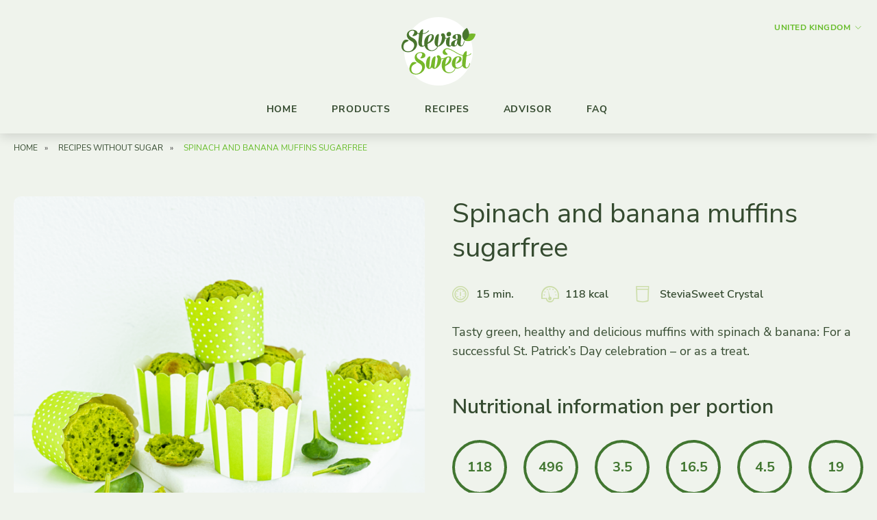

--- FILE ---
content_type: text/html; charset=UTF-8
request_url: https://www.mysteviasweet.co.uk/recipes/spinach-and-banana-muffins-sugarfree/
body_size: 63963
content:
<!doctype html>
<html lang="en-GB" class="no-js">
<head><meta charset="UTF-8"><script>if(navigator.userAgent.match(/MSIE|Internet Explorer/i)||navigator.userAgent.match(/Trident\/7\..*?rv:11/i)){var href=document.location.href;if(!href.match(/[?&]nowprocket/)){if(href.indexOf("?")==-1){if(href.indexOf("#")==-1){document.location.href=href+"?nowprocket=1"}else{document.location.href=href.replace("#","?nowprocket=1#")}}else{if(href.indexOf("#")==-1){document.location.href=href+"&nowprocket=1"}else{document.location.href=href.replace("#","&nowprocket=1#")}}}}</script><script>(()=>{class RocketLazyLoadScripts{constructor(){this.v="2.0.4",this.userEvents=["keydown","keyup","mousedown","mouseup","mousemove","mouseover","mouseout","touchmove","touchstart","touchend","touchcancel","wheel","click","dblclick","input"],this.attributeEvents=["onblur","onclick","oncontextmenu","ondblclick","onfocus","onmousedown","onmouseenter","onmouseleave","onmousemove","onmouseout","onmouseover","onmouseup","onmousewheel","onscroll","onsubmit"]}async t(){this.i(),this.o(),/iP(ad|hone)/.test(navigator.userAgent)&&this.h(),this.u(),this.l(this),this.m(),this.k(this),this.p(this),this._(),await Promise.all([this.R(),this.L()]),this.lastBreath=Date.now(),this.S(this),this.P(),this.D(),this.O(),this.M(),await this.C(this.delayedScripts.normal),await this.C(this.delayedScripts.defer),await this.C(this.delayedScripts.async),await this.T(),await this.F(),await this.j(),await this.A(),window.dispatchEvent(new Event("rocket-allScriptsLoaded")),this.everythingLoaded=!0,this.lastTouchEnd&&await new Promise(t=>setTimeout(t,500-Date.now()+this.lastTouchEnd)),this.I(),this.H(),this.U(),this.W()}i(){this.CSPIssue=sessionStorage.getItem("rocketCSPIssue"),document.addEventListener("securitypolicyviolation",t=>{this.CSPIssue||"script-src-elem"!==t.violatedDirective||"data"!==t.blockedURI||(this.CSPIssue=!0,sessionStorage.setItem("rocketCSPIssue",!0))},{isRocket:!0})}o(){window.addEventListener("pageshow",t=>{this.persisted=t.persisted,this.realWindowLoadedFired=!0},{isRocket:!0}),window.addEventListener("pagehide",()=>{this.onFirstUserAction=null},{isRocket:!0})}h(){let t;function e(e){t=e}window.addEventListener("touchstart",e,{isRocket:!0}),window.addEventListener("touchend",function i(o){o.changedTouches[0]&&t.changedTouches[0]&&Math.abs(o.changedTouches[0].pageX-t.changedTouches[0].pageX)<10&&Math.abs(o.changedTouches[0].pageY-t.changedTouches[0].pageY)<10&&o.timeStamp-t.timeStamp<200&&(window.removeEventListener("touchstart",e,{isRocket:!0}),window.removeEventListener("touchend",i,{isRocket:!0}),"INPUT"===o.target.tagName&&"text"===o.target.type||(o.target.dispatchEvent(new TouchEvent("touchend",{target:o.target,bubbles:!0})),o.target.dispatchEvent(new MouseEvent("mouseover",{target:o.target,bubbles:!0})),o.target.dispatchEvent(new PointerEvent("click",{target:o.target,bubbles:!0,cancelable:!0,detail:1,clientX:o.changedTouches[0].clientX,clientY:o.changedTouches[0].clientY})),event.preventDefault()))},{isRocket:!0})}q(t){this.userActionTriggered||("mousemove"!==t.type||this.firstMousemoveIgnored?"keyup"===t.type||"mouseover"===t.type||"mouseout"===t.type||(this.userActionTriggered=!0,this.onFirstUserAction&&this.onFirstUserAction()):this.firstMousemoveIgnored=!0),"click"===t.type&&t.preventDefault(),t.stopPropagation(),t.stopImmediatePropagation(),"touchstart"===this.lastEvent&&"touchend"===t.type&&(this.lastTouchEnd=Date.now()),"click"===t.type&&(this.lastTouchEnd=0),this.lastEvent=t.type,t.composedPath&&t.composedPath()[0].getRootNode()instanceof ShadowRoot&&(t.rocketTarget=t.composedPath()[0]),this.savedUserEvents.push(t)}u(){this.savedUserEvents=[],this.userEventHandler=this.q.bind(this),this.userEvents.forEach(t=>window.addEventListener(t,this.userEventHandler,{passive:!1,isRocket:!0})),document.addEventListener("visibilitychange",this.userEventHandler,{isRocket:!0})}U(){this.userEvents.forEach(t=>window.removeEventListener(t,this.userEventHandler,{passive:!1,isRocket:!0})),document.removeEventListener("visibilitychange",this.userEventHandler,{isRocket:!0}),this.savedUserEvents.forEach(t=>{(t.rocketTarget||t.target).dispatchEvent(new window[t.constructor.name](t.type,t))})}m(){const t="return false",e=Array.from(this.attributeEvents,t=>"data-rocket-"+t),i="["+this.attributeEvents.join("],[")+"]",o="[data-rocket-"+this.attributeEvents.join("],[data-rocket-")+"]",s=(e,i,o)=>{o&&o!==t&&(e.setAttribute("data-rocket-"+i,o),e["rocket"+i]=new Function("event",o),e.setAttribute(i,t))};new MutationObserver(t=>{for(const n of t)"attributes"===n.type&&(n.attributeName.startsWith("data-rocket-")||this.everythingLoaded?n.attributeName.startsWith("data-rocket-")&&this.everythingLoaded&&this.N(n.target,n.attributeName.substring(12)):s(n.target,n.attributeName,n.target.getAttribute(n.attributeName))),"childList"===n.type&&n.addedNodes.forEach(t=>{if(t.nodeType===Node.ELEMENT_NODE)if(this.everythingLoaded)for(const i of[t,...t.querySelectorAll(o)])for(const t of i.getAttributeNames())e.includes(t)&&this.N(i,t.substring(12));else for(const e of[t,...t.querySelectorAll(i)])for(const t of e.getAttributeNames())this.attributeEvents.includes(t)&&s(e,t,e.getAttribute(t))})}).observe(document,{subtree:!0,childList:!0,attributeFilter:[...this.attributeEvents,...e]})}I(){this.attributeEvents.forEach(t=>{document.querySelectorAll("[data-rocket-"+t+"]").forEach(e=>{this.N(e,t)})})}N(t,e){const i=t.getAttribute("data-rocket-"+e);i&&(t.setAttribute(e,i),t.removeAttribute("data-rocket-"+e))}k(t){Object.defineProperty(HTMLElement.prototype,"onclick",{get(){return this.rocketonclick||null},set(e){this.rocketonclick=e,this.setAttribute(t.everythingLoaded?"onclick":"data-rocket-onclick","this.rocketonclick(event)")}})}S(t){function e(e,i){let o=e[i];e[i]=null,Object.defineProperty(e,i,{get:()=>o,set(s){t.everythingLoaded?o=s:e["rocket"+i]=o=s}})}e(document,"onreadystatechange"),e(window,"onload"),e(window,"onpageshow");try{Object.defineProperty(document,"readyState",{get:()=>t.rocketReadyState,set(e){t.rocketReadyState=e},configurable:!0}),document.readyState="loading"}catch(t){console.log("WPRocket DJE readyState conflict, bypassing")}}l(t){this.originalAddEventListener=EventTarget.prototype.addEventListener,this.originalRemoveEventListener=EventTarget.prototype.removeEventListener,this.savedEventListeners=[],EventTarget.prototype.addEventListener=function(e,i,o){o&&o.isRocket||!t.B(e,this)&&!t.userEvents.includes(e)||t.B(e,this)&&!t.userActionTriggered||e.startsWith("rocket-")||t.everythingLoaded?t.originalAddEventListener.call(this,e,i,o):(t.savedEventListeners.push({target:this,remove:!1,type:e,func:i,options:o}),"mouseenter"!==e&&"mouseleave"!==e||t.originalAddEventListener.call(this,e,t.savedUserEvents.push,o))},EventTarget.prototype.removeEventListener=function(e,i,o){o&&o.isRocket||!t.B(e,this)&&!t.userEvents.includes(e)||t.B(e,this)&&!t.userActionTriggered||e.startsWith("rocket-")||t.everythingLoaded?t.originalRemoveEventListener.call(this,e,i,o):t.savedEventListeners.push({target:this,remove:!0,type:e,func:i,options:o})}}J(t,e){this.savedEventListeners=this.savedEventListeners.filter(i=>{let o=i.type,s=i.target||window;return e!==o||t!==s||(this.B(o,s)&&(i.type="rocket-"+o),this.$(i),!1)})}H(){EventTarget.prototype.addEventListener=this.originalAddEventListener,EventTarget.prototype.removeEventListener=this.originalRemoveEventListener,this.savedEventListeners.forEach(t=>this.$(t))}$(t){t.remove?this.originalRemoveEventListener.call(t.target,t.type,t.func,t.options):this.originalAddEventListener.call(t.target,t.type,t.func,t.options)}p(t){let e;function i(e){return t.everythingLoaded?e:e.split(" ").map(t=>"load"===t||t.startsWith("load.")?"rocket-jquery-load":t).join(" ")}function o(o){function s(e){const s=o.fn[e];o.fn[e]=o.fn.init.prototype[e]=function(){return this[0]===window&&t.userActionTriggered&&("string"==typeof arguments[0]||arguments[0]instanceof String?arguments[0]=i(arguments[0]):"object"==typeof arguments[0]&&Object.keys(arguments[0]).forEach(t=>{const e=arguments[0][t];delete arguments[0][t],arguments[0][i(t)]=e})),s.apply(this,arguments),this}}if(o&&o.fn&&!t.allJQueries.includes(o)){const e={DOMContentLoaded:[],"rocket-DOMContentLoaded":[]};for(const t in e)document.addEventListener(t,()=>{e[t].forEach(t=>t())},{isRocket:!0});o.fn.ready=o.fn.init.prototype.ready=function(i){function s(){parseInt(o.fn.jquery)>2?setTimeout(()=>i.bind(document)(o)):i.bind(document)(o)}return"function"==typeof i&&(t.realDomReadyFired?!t.userActionTriggered||t.fauxDomReadyFired?s():e["rocket-DOMContentLoaded"].push(s):e.DOMContentLoaded.push(s)),o([])},s("on"),s("one"),s("off"),t.allJQueries.push(o)}e=o}t.allJQueries=[],o(window.jQuery),Object.defineProperty(window,"jQuery",{get:()=>e,set(t){o(t)}})}P(){const t=new Map;document.write=document.writeln=function(e){const i=document.currentScript,o=document.createRange(),s=i.parentElement;let n=t.get(i);void 0===n&&(n=i.nextSibling,t.set(i,n));const c=document.createDocumentFragment();o.setStart(c,0),c.appendChild(o.createContextualFragment(e)),s.insertBefore(c,n)}}async R(){return new Promise(t=>{this.userActionTriggered?t():this.onFirstUserAction=t})}async L(){return new Promise(t=>{document.addEventListener("DOMContentLoaded",()=>{this.realDomReadyFired=!0,t()},{isRocket:!0})})}async j(){return this.realWindowLoadedFired?Promise.resolve():new Promise(t=>{window.addEventListener("load",t,{isRocket:!0})})}M(){this.pendingScripts=[];this.scriptsMutationObserver=new MutationObserver(t=>{for(const e of t)e.addedNodes.forEach(t=>{"SCRIPT"!==t.tagName||t.noModule||t.isWPRocket||this.pendingScripts.push({script:t,promise:new Promise(e=>{const i=()=>{const i=this.pendingScripts.findIndex(e=>e.script===t);i>=0&&this.pendingScripts.splice(i,1),e()};t.addEventListener("load",i,{isRocket:!0}),t.addEventListener("error",i,{isRocket:!0}),setTimeout(i,1e3)})})})}),this.scriptsMutationObserver.observe(document,{childList:!0,subtree:!0})}async F(){await this.X(),this.pendingScripts.length?(await this.pendingScripts[0].promise,await this.F()):this.scriptsMutationObserver.disconnect()}D(){this.delayedScripts={normal:[],async:[],defer:[]},document.querySelectorAll("script[type$=rocketlazyloadscript]").forEach(t=>{t.hasAttribute("data-rocket-src")?t.hasAttribute("async")&&!1!==t.async?this.delayedScripts.async.push(t):t.hasAttribute("defer")&&!1!==t.defer||"module"===t.getAttribute("data-rocket-type")?this.delayedScripts.defer.push(t):this.delayedScripts.normal.push(t):this.delayedScripts.normal.push(t)})}async _(){await this.L();let t=[];document.querySelectorAll("script[type$=rocketlazyloadscript][data-rocket-src]").forEach(e=>{let i=e.getAttribute("data-rocket-src");if(i&&!i.startsWith("data:")){i.startsWith("//")&&(i=location.protocol+i);try{const o=new URL(i).origin;o!==location.origin&&t.push({src:o,crossOrigin:e.crossOrigin||"module"===e.getAttribute("data-rocket-type")})}catch(t){}}}),t=[...new Map(t.map(t=>[JSON.stringify(t),t])).values()],this.Y(t,"preconnect")}async G(t){if(await this.K(),!0!==t.noModule||!("noModule"in HTMLScriptElement.prototype))return new Promise(e=>{let i;function o(){(i||t).setAttribute("data-rocket-status","executed"),e()}try{if(navigator.userAgent.includes("Firefox/")||""===navigator.vendor||this.CSPIssue)i=document.createElement("script"),[...t.attributes].forEach(t=>{let e=t.nodeName;"type"!==e&&("data-rocket-type"===e&&(e="type"),"data-rocket-src"===e&&(e="src"),i.setAttribute(e,t.nodeValue))}),t.text&&(i.text=t.text),t.nonce&&(i.nonce=t.nonce),i.hasAttribute("src")?(i.addEventListener("load",o,{isRocket:!0}),i.addEventListener("error",()=>{i.setAttribute("data-rocket-status","failed-network"),e()},{isRocket:!0}),setTimeout(()=>{i.isConnected||e()},1)):(i.text=t.text,o()),i.isWPRocket=!0,t.parentNode.replaceChild(i,t);else{const i=t.getAttribute("data-rocket-type"),s=t.getAttribute("data-rocket-src");i?(t.type=i,t.removeAttribute("data-rocket-type")):t.removeAttribute("type"),t.addEventListener("load",o,{isRocket:!0}),t.addEventListener("error",i=>{this.CSPIssue&&i.target.src.startsWith("data:")?(console.log("WPRocket: CSP fallback activated"),t.removeAttribute("src"),this.G(t).then(e)):(t.setAttribute("data-rocket-status","failed-network"),e())},{isRocket:!0}),s?(t.fetchPriority="high",t.removeAttribute("data-rocket-src"),t.src=s):t.src="data:text/javascript;base64,"+window.btoa(unescape(encodeURIComponent(t.text)))}}catch(i){t.setAttribute("data-rocket-status","failed-transform"),e()}});t.setAttribute("data-rocket-status","skipped")}async C(t){const e=t.shift();return e?(e.isConnected&&await this.G(e),this.C(t)):Promise.resolve()}O(){this.Y([...this.delayedScripts.normal,...this.delayedScripts.defer,...this.delayedScripts.async],"preload")}Y(t,e){this.trash=this.trash||[];let i=!0;var o=document.createDocumentFragment();t.forEach(t=>{const s=t.getAttribute&&t.getAttribute("data-rocket-src")||t.src;if(s&&!s.startsWith("data:")){const n=document.createElement("link");n.href=s,n.rel=e,"preconnect"!==e&&(n.as="script",n.fetchPriority=i?"high":"low"),t.getAttribute&&"module"===t.getAttribute("data-rocket-type")&&(n.crossOrigin=!0),t.crossOrigin&&(n.crossOrigin=t.crossOrigin),t.integrity&&(n.integrity=t.integrity),t.nonce&&(n.nonce=t.nonce),o.appendChild(n),this.trash.push(n),i=!1}}),document.head.appendChild(o)}W(){this.trash.forEach(t=>t.remove())}async T(){try{document.readyState="interactive"}catch(t){}this.fauxDomReadyFired=!0;try{await this.K(),this.J(document,"readystatechange"),document.dispatchEvent(new Event("rocket-readystatechange")),await this.K(),document.rocketonreadystatechange&&document.rocketonreadystatechange(),await this.K(),this.J(document,"DOMContentLoaded"),document.dispatchEvent(new Event("rocket-DOMContentLoaded")),await this.K(),this.J(window,"DOMContentLoaded"),window.dispatchEvent(new Event("rocket-DOMContentLoaded"))}catch(t){console.error(t)}}async A(){try{document.readyState="complete"}catch(t){}try{await this.K(),this.J(document,"readystatechange"),document.dispatchEvent(new Event("rocket-readystatechange")),await this.K(),document.rocketonreadystatechange&&document.rocketonreadystatechange(),await this.K(),this.J(window,"load"),window.dispatchEvent(new Event("rocket-load")),await this.K(),window.rocketonload&&window.rocketonload(),await this.K(),this.allJQueries.forEach(t=>t(window).trigger("rocket-jquery-load")),await this.K(),this.J(window,"pageshow");const t=new Event("rocket-pageshow");t.persisted=this.persisted,window.dispatchEvent(t),await this.K(),window.rocketonpageshow&&window.rocketonpageshow({persisted:this.persisted})}catch(t){console.error(t)}}async K(){Date.now()-this.lastBreath>45&&(await this.X(),this.lastBreath=Date.now())}async X(){return document.hidden?new Promise(t=>setTimeout(t)):new Promise(t=>requestAnimationFrame(t))}B(t,e){return e===document&&"readystatechange"===t||(e===document&&"DOMContentLoaded"===t||(e===window&&"DOMContentLoaded"===t||(e===window&&"load"===t||e===window&&"pageshow"===t)))}static run(){(new RocketLazyLoadScripts).t()}}RocketLazyLoadScripts.run()})();</script>
  <script type="rocketlazyloadscript" data-rocket-src="https://www.googleoptimize.com/optimize.js?id=OPT-KXPQPL5" data-rocket-defer defer></script>
  
  <meta name="viewport" content="width=device-width">

  <!-- Include favicons etc. -->
  <!-- Use: https://realfavicongenerator.net -->

  <meta name='robots' content='index, follow, max-image-preview:large, max-snippet:-1, max-video-preview:-1' />

<!-- Google Tag Manager for WordPress by gtm4wp.com -->
<script data-cfasync="false" data-pagespeed-no-defer>
	var gtm4wp_datalayer_name = "dataLayer";
	var dataLayer = dataLayer || [];
	const gtm4wp_use_sku_instead = 1;
	const gtm4wp_currency = 'EUR';
	const gtm4wp_product_per_impression = 10;
	const gtm4wp_clear_ecommerce = false;
</script>
<!-- End Google Tag Manager for WordPress by gtm4wp.com -->
	<!-- This site is optimized with the Yoast SEO Premium plugin v26.6 (Yoast SEO v26.6) - https://yoast.com/wordpress/plugins/seo/ -->
	<title>SteviaSweet | Spinach and banana muffins sugarfree</title>
<link data-rocket-prefetch href="https://www.googletagmanager.com" rel="dns-prefetch">
<style id="wpr-usedcss">img:is([sizes=auto i],[sizes^="auto," i]){contain-intrinsic-size:3000px 1500px}img.emoji{display:inline!important;border:none!important;box-shadow:none!important;height:1em!important;width:1em!important;margin:0 .07em!important;vertical-align:-.1em!important;background:0 0!important;padding:0!important}:where(.wp-block-button__link){border-radius:9999px;box-shadow:none;padding:calc(.667em + 2px) calc(1.333em + 2px);text-decoration:none}:root :where(.wp-block-button .wp-block-button__link.is-style-outline),:root :where(.wp-block-button.is-style-outline>.wp-block-button__link){border:2px solid;padding:.667em 1.333em}:root :where(.wp-block-button .wp-block-button__link.is-style-outline:not(.has-text-color)),:root :where(.wp-block-button.is-style-outline>.wp-block-button__link:not(.has-text-color)){color:currentColor}:root :where(.wp-block-button .wp-block-button__link.is-style-outline:not(.has-background)),:root :where(.wp-block-button.is-style-outline>.wp-block-button__link:not(.has-background)){background-color:initial;background-image:none}:where(.wp-block-calendar table:not(.has-background) th){background:#ddd}:where(.wp-block-columns){margin-bottom:1.75em}:where(.wp-block-columns.has-background){padding:1.25em 2.375em}:where(.wp-block-post-comments input[type=submit]){border:none}:where(.wp-block-cover-image:not(.has-text-color)),:where(.wp-block-cover:not(.has-text-color)){color:#fff}:where(.wp-block-cover-image.is-light:not(.has-text-color)),:where(.wp-block-cover.is-light:not(.has-text-color)){color:#000}:root :where(.wp-block-cover h1:not(.has-text-color)),:root :where(.wp-block-cover h2:not(.has-text-color)),:root :where(.wp-block-cover h3:not(.has-text-color)),:root :where(.wp-block-cover h4:not(.has-text-color)),:root :where(.wp-block-cover h5:not(.has-text-color)),:root :where(.wp-block-cover h6:not(.has-text-color)),:root :where(.wp-block-cover p:not(.has-text-color)){color:inherit}:where(.wp-block-file){margin-bottom:1.5em}:where(.wp-block-file__button){border-radius:2em;display:inline-block;padding:.5em 1em}:where(.wp-block-file__button):is(a):active,:where(.wp-block-file__button):is(a):focus,:where(.wp-block-file__button):is(a):hover,:where(.wp-block-file__button):is(a):visited{box-shadow:none;color:#fff;opacity:.85;text-decoration:none}.wp-block-gallery:not(.has-nested-images){display:flex;flex-wrap:wrap;list-style-type:none;margin:0;padding:0}.wp-block-gallery:not(.has-nested-images) figcaption{flex-grow:1}.wp-block-group{box-sizing:border-box}:where(.wp-block-group.wp-block-group-is-layout-constrained){position:relative}.wp-block-image>a,.wp-block-image>figure>a{display:inline-block}.wp-block-image img{box-sizing:border-box;height:auto;max-width:100%;vertical-align:bottom}@media not (prefers-reduced-motion){.wp-block-image img.hide{visibility:hidden}.wp-block-image img.show{animation:.4s show-content-image}}.wp-block-image[style*=border-radius] img,.wp-block-image[style*=border-radius]>a{border-radius:inherit}.wp-block-image :where(figcaption){margin-bottom:1em;margin-top:.5em}:root :where(.wp-block-image.is-style-rounded img,.wp-block-image .is-style-rounded img){border-radius:9999px}.wp-block-image figure{margin:0}@keyframes show-content-image{0%{visibility:hidden}99%{visibility:hidden}to{visibility:visible}}:where(.wp-block-latest-comments:not([style*=line-height] .wp-block-latest-comments__comment)){line-height:1.1}:where(.wp-block-latest-comments:not([style*=line-height] .wp-block-latest-comments__comment-excerpt p)){line-height:1.8}:root :where(.wp-block-latest-posts.is-grid){padding:0}:root :where(.wp-block-latest-posts.wp-block-latest-posts__list){padding-left:0}ol,ul{box-sizing:border-box}:root :where(.wp-block-list.has-background){padding:1.25em 2.375em}:where(.wp-block-navigation.has-background .wp-block-navigation-item a:not(.wp-element-button)),:where(.wp-block-navigation.has-background .wp-block-navigation-submenu a:not(.wp-element-button)){padding:.5em 1em}:where(.wp-block-navigation .wp-block-navigation__submenu-container .wp-block-navigation-item a:not(.wp-element-button)),:where(.wp-block-navigation .wp-block-navigation__submenu-container .wp-block-navigation-submenu a:not(.wp-element-button)),:where(.wp-block-navigation .wp-block-navigation__submenu-container .wp-block-navigation-submenu button.wp-block-navigation-item__content),:where(.wp-block-navigation .wp-block-navigation__submenu-container .wp-block-pages-list__item button.wp-block-navigation-item__content){padding:.5em 1em}:root :where(p.has-background){padding:1.25em 2.375em}:where(p.has-text-color:not(.has-link-color)) a{color:inherit}:where(.wp-block-post-comments-form) input:not([type=submit]),:where(.wp-block-post-comments-form) textarea{border:1px solid #949494;font-family:inherit;font-size:1em}:where(.wp-block-post-comments-form) input:where(:not([type=submit]):not([type=checkbox])),:where(.wp-block-post-comments-form) textarea{padding:calc(.667em + 2px)}:where(.wp-block-post-excerpt){box-sizing:border-box;margin-bottom:var(--wp--style--block-gap);margin-top:var(--wp--style--block-gap)}:where(.wp-block-preformatted.has-background){padding:1.25em 2.375em}:where(.wp-block-search__button){border:1px solid #ccc;padding:6px 10px}:where(.wp-block-search__input){font-family:inherit;font-size:inherit;font-style:inherit;font-weight:inherit;letter-spacing:inherit;line-height:inherit;text-transform:inherit}:where(.wp-block-search__button-inside .wp-block-search__inside-wrapper){border:1px solid #949494;box-sizing:border-box;padding:4px}:where(.wp-block-search__button-inside .wp-block-search__inside-wrapper) .wp-block-search__input{border:none;border-radius:0;padding:0 4px}:where(.wp-block-search__button-inside .wp-block-search__inside-wrapper) .wp-block-search__input:focus{outline:0}:where(.wp-block-search__button-inside .wp-block-search__inside-wrapper) :where(.wp-block-search__button){padding:4px 8px}:root :where(.wp-block-separator.is-style-dots){height:auto;line-height:1;text-align:center}:root :where(.wp-block-separator.is-style-dots):before{color:currentColor;content:"···";font-family:serif;font-size:1.5em;letter-spacing:2em;padding-left:2em}:root :where(.wp-block-site-logo.is-style-rounded){border-radius:9999px}:where(.wp-block-social-links:not(.is-style-logos-only)) .wp-social-link{background-color:#f0f0f0;color:#444}:where(.wp-block-social-links:not(.is-style-logos-only)) .wp-social-link-amazon{background-color:#f90;color:#fff}:where(.wp-block-social-links:not(.is-style-logos-only)) .wp-social-link-bandcamp{background-color:#1ea0c3;color:#fff}:where(.wp-block-social-links:not(.is-style-logos-only)) .wp-social-link-behance{background-color:#0757fe;color:#fff}:where(.wp-block-social-links:not(.is-style-logos-only)) .wp-social-link-bluesky{background-color:#0a7aff;color:#fff}:where(.wp-block-social-links:not(.is-style-logos-only)) .wp-social-link-codepen{background-color:#1e1f26;color:#fff}:where(.wp-block-social-links:not(.is-style-logos-only)) .wp-social-link-deviantart{background-color:#02e49b;color:#fff}:where(.wp-block-social-links:not(.is-style-logos-only)) .wp-social-link-discord{background-color:#5865f2;color:#fff}:where(.wp-block-social-links:not(.is-style-logos-only)) .wp-social-link-dribbble{background-color:#e94c89;color:#fff}:where(.wp-block-social-links:not(.is-style-logos-only)) .wp-social-link-dropbox{background-color:#4280ff;color:#fff}:where(.wp-block-social-links:not(.is-style-logos-only)) .wp-social-link-etsy{background-color:#f45800;color:#fff}:where(.wp-block-social-links:not(.is-style-logos-only)) .wp-social-link-facebook{background-color:#0866ff;color:#fff}:where(.wp-block-social-links:not(.is-style-logos-only)) .wp-social-link-fivehundredpx{background-color:#000;color:#fff}:where(.wp-block-social-links:not(.is-style-logos-only)) .wp-social-link-flickr{background-color:#0461dd;color:#fff}:where(.wp-block-social-links:not(.is-style-logos-only)) .wp-social-link-foursquare{background-color:#e65678;color:#fff}:where(.wp-block-social-links:not(.is-style-logos-only)) .wp-social-link-github{background-color:#24292d;color:#fff}:where(.wp-block-social-links:not(.is-style-logos-only)) .wp-social-link-goodreads{background-color:#eceadd;color:#382110}:where(.wp-block-social-links:not(.is-style-logos-only)) .wp-social-link-google{background-color:#ea4434;color:#fff}:where(.wp-block-social-links:not(.is-style-logos-only)) .wp-social-link-gravatar{background-color:#1d4fc4;color:#fff}:where(.wp-block-social-links:not(.is-style-logos-only)) .wp-social-link-instagram{background-color:#f00075;color:#fff}:where(.wp-block-social-links:not(.is-style-logos-only)) .wp-social-link-lastfm{background-color:#e21b24;color:#fff}:where(.wp-block-social-links:not(.is-style-logos-only)) .wp-social-link-linkedin{background-color:#0d66c2;color:#fff}:where(.wp-block-social-links:not(.is-style-logos-only)) .wp-social-link-mastodon{background-color:#3288d4;color:#fff}:where(.wp-block-social-links:not(.is-style-logos-only)) .wp-social-link-medium{background-color:#000;color:#fff}:where(.wp-block-social-links:not(.is-style-logos-only)) .wp-social-link-meetup{background-color:#f6405f;color:#fff}:where(.wp-block-social-links:not(.is-style-logos-only)) .wp-social-link-patreon{background-color:#000;color:#fff}:where(.wp-block-social-links:not(.is-style-logos-only)) .wp-social-link-pinterest{background-color:#e60122;color:#fff}:where(.wp-block-social-links:not(.is-style-logos-only)) .wp-social-link-pocket{background-color:#ef4155;color:#fff}:where(.wp-block-social-links:not(.is-style-logos-only)) .wp-social-link-reddit{background-color:#ff4500;color:#fff}:where(.wp-block-social-links:not(.is-style-logos-only)) .wp-social-link-skype{background-color:#0478d7;color:#fff}:where(.wp-block-social-links:not(.is-style-logos-only)) .wp-social-link-snapchat{background-color:#fefc00;color:#fff;stroke:#000}:where(.wp-block-social-links:not(.is-style-logos-only)) .wp-social-link-soundcloud{background-color:#ff5600;color:#fff}:where(.wp-block-social-links:not(.is-style-logos-only)) .wp-social-link-spotify{background-color:#1bd760;color:#fff}:where(.wp-block-social-links:not(.is-style-logos-only)) .wp-social-link-telegram{background-color:#2aabee;color:#fff}:where(.wp-block-social-links:not(.is-style-logos-only)) .wp-social-link-threads{background-color:#000;color:#fff}:where(.wp-block-social-links:not(.is-style-logos-only)) .wp-social-link-tiktok{background-color:#000;color:#fff}:where(.wp-block-social-links:not(.is-style-logos-only)) .wp-social-link-tumblr{background-color:#011835;color:#fff}:where(.wp-block-social-links:not(.is-style-logos-only)) .wp-social-link-twitch{background-color:#6440a4;color:#fff}:where(.wp-block-social-links:not(.is-style-logos-only)) .wp-social-link-twitter{background-color:#1da1f2;color:#fff}:where(.wp-block-social-links:not(.is-style-logos-only)) .wp-social-link-vimeo{background-color:#1eb7ea;color:#fff}:where(.wp-block-social-links:not(.is-style-logos-only)) .wp-social-link-vk{background-color:#4680c2;color:#fff}:where(.wp-block-social-links:not(.is-style-logos-only)) .wp-social-link-wordpress{background-color:#3499cd;color:#fff}:where(.wp-block-social-links:not(.is-style-logos-only)) .wp-social-link-whatsapp{background-color:#25d366;color:#fff}:where(.wp-block-social-links:not(.is-style-logos-only)) .wp-social-link-x{background-color:#000;color:#fff}:where(.wp-block-social-links:not(.is-style-logos-only)) .wp-social-link-yelp{background-color:#d32422;color:#fff}:where(.wp-block-social-links:not(.is-style-logos-only)) .wp-social-link-youtube{background-color:red;color:#fff}:where(.wp-block-social-links.is-style-logos-only) .wp-social-link{background:0 0}:where(.wp-block-social-links.is-style-logos-only) .wp-social-link svg{height:1.25em;width:1.25em}:where(.wp-block-social-links.is-style-logos-only) .wp-social-link-amazon{color:#f90}:where(.wp-block-social-links.is-style-logos-only) .wp-social-link-bandcamp{color:#1ea0c3}:where(.wp-block-social-links.is-style-logos-only) .wp-social-link-behance{color:#0757fe}:where(.wp-block-social-links.is-style-logos-only) .wp-social-link-bluesky{color:#0a7aff}:where(.wp-block-social-links.is-style-logos-only) .wp-social-link-codepen{color:#1e1f26}:where(.wp-block-social-links.is-style-logos-only) .wp-social-link-deviantart{color:#02e49b}:where(.wp-block-social-links.is-style-logos-only) .wp-social-link-discord{color:#5865f2}:where(.wp-block-social-links.is-style-logos-only) .wp-social-link-dribbble{color:#e94c89}:where(.wp-block-social-links.is-style-logos-only) .wp-social-link-dropbox{color:#4280ff}:where(.wp-block-social-links.is-style-logos-only) .wp-social-link-etsy{color:#f45800}:where(.wp-block-social-links.is-style-logos-only) .wp-social-link-facebook{color:#0866ff}:where(.wp-block-social-links.is-style-logos-only) .wp-social-link-fivehundredpx{color:#000}:where(.wp-block-social-links.is-style-logos-only) .wp-social-link-flickr{color:#0461dd}:where(.wp-block-social-links.is-style-logos-only) .wp-social-link-foursquare{color:#e65678}:where(.wp-block-social-links.is-style-logos-only) .wp-social-link-github{color:#24292d}:where(.wp-block-social-links.is-style-logos-only) .wp-social-link-goodreads{color:#382110}:where(.wp-block-social-links.is-style-logos-only) .wp-social-link-google{color:#ea4434}:where(.wp-block-social-links.is-style-logos-only) .wp-social-link-gravatar{color:#1d4fc4}:where(.wp-block-social-links.is-style-logos-only) .wp-social-link-instagram{color:#f00075}:where(.wp-block-social-links.is-style-logos-only) .wp-social-link-lastfm{color:#e21b24}:where(.wp-block-social-links.is-style-logos-only) .wp-social-link-linkedin{color:#0d66c2}:where(.wp-block-social-links.is-style-logos-only) .wp-social-link-mastodon{color:#3288d4}:where(.wp-block-social-links.is-style-logos-only) .wp-social-link-medium{color:#000}:where(.wp-block-social-links.is-style-logos-only) .wp-social-link-meetup{color:#f6405f}:where(.wp-block-social-links.is-style-logos-only) .wp-social-link-patreon{color:#000}:where(.wp-block-social-links.is-style-logos-only) .wp-social-link-pinterest{color:#e60122}:where(.wp-block-social-links.is-style-logos-only) .wp-social-link-pocket{color:#ef4155}:where(.wp-block-social-links.is-style-logos-only) .wp-social-link-reddit{color:#ff4500}:where(.wp-block-social-links.is-style-logos-only) .wp-social-link-skype{color:#0478d7}:where(.wp-block-social-links.is-style-logos-only) .wp-social-link-snapchat{color:#fff;stroke:#000}:where(.wp-block-social-links.is-style-logos-only) .wp-social-link-soundcloud{color:#ff5600}:where(.wp-block-social-links.is-style-logos-only) .wp-social-link-spotify{color:#1bd760}:where(.wp-block-social-links.is-style-logos-only) .wp-social-link-telegram{color:#2aabee}:where(.wp-block-social-links.is-style-logos-only) .wp-social-link-threads{color:#000}:where(.wp-block-social-links.is-style-logos-only) .wp-social-link-tiktok{color:#000}:where(.wp-block-social-links.is-style-logos-only) .wp-social-link-tumblr{color:#011835}:where(.wp-block-social-links.is-style-logos-only) .wp-social-link-twitch{color:#6440a4}:where(.wp-block-social-links.is-style-logos-only) .wp-social-link-twitter{color:#1da1f2}:where(.wp-block-social-links.is-style-logos-only) .wp-social-link-vimeo{color:#1eb7ea}:where(.wp-block-social-links.is-style-logos-only) .wp-social-link-vk{color:#4680c2}:where(.wp-block-social-links.is-style-logos-only) .wp-social-link-whatsapp{color:#25d366}:where(.wp-block-social-links.is-style-logos-only) .wp-social-link-wordpress{color:#3499cd}:where(.wp-block-social-links.is-style-logos-only) .wp-social-link-x{color:#000}:where(.wp-block-social-links.is-style-logos-only) .wp-social-link-yelp{color:#d32422}:where(.wp-block-social-links.is-style-logos-only) .wp-social-link-youtube{color:red}:root :where(.wp-block-social-links .wp-social-link a){padding:.25em}:root :where(.wp-block-social-links.is-style-logos-only .wp-social-link a){padding:0}:root :where(.wp-block-social-links.is-style-pill-shape .wp-social-link a){padding-left:.6666666667em;padding-right:.6666666667em}.wp-block-spacer{clear:both}:root :where(.wp-block-tag-cloud.is-style-outline){display:flex;flex-wrap:wrap;gap:1ch}:root :where(.wp-block-tag-cloud.is-style-outline a){border:1px solid;font-size:unset!important;margin-right:0;padding:1ch 2ch;text-decoration:none!important}:root :where(.wp-block-table-of-contents){box-sizing:border-box}:where(.wp-block-term-description){box-sizing:border-box;margin-bottom:var(--wp--style--block-gap);margin-top:var(--wp--style--block-gap)}:where(pre.wp-block-verse){font-family:inherit}:root{--wp--preset--font-size--normal:16px;--wp--preset--font-size--huge:42px}.screen-reader-text{border:0;clip-path:inset(50%);height:1px;margin:-1px;overflow:hidden;padding:0;position:absolute;width:1px;word-wrap:normal!important}.screen-reader-text:focus{background-color:#ddd;clip-path:none;color:#444;display:block;font-size:1em;height:auto;left:5px;line-height:normal;padding:15px 23px 14px;text-decoration:none;top:5px;width:auto;z-index:100000}html :where(.has-border-color){border-style:solid}html :where([style*=border-top-color]){border-top-style:solid}html :where([style*=border-right-color]){border-right-style:solid}html :where([style*=border-bottom-color]){border-bottom-style:solid}html :where([style*=border-left-color]){border-left-style:solid}html :where([style*=border-width]){border-style:solid}html :where([style*=border-top-width]){border-top-style:solid}html :where([style*=border-right-width]){border-right-style:solid}html :where([style*=border-bottom-width]){border-bottom-style:solid}html :where([style*=border-left-width]){border-left-style:solid}html :where(img[class*=wp-image-]){height:auto;max-width:100%}:where(figure){margin:0 0 1em}html :where(.is-position-sticky){--wp-admin--admin-bar--position-offset:var(--wp-admin--admin-bar--height,0px)}@media screen and (max-width:600px){html :where(.is-position-sticky){--wp-admin--admin-bar--position-offset:0px}}:root{--wp--preset--aspect-ratio--square:1;--wp--preset--aspect-ratio--4-3:4/3;--wp--preset--aspect-ratio--3-4:3/4;--wp--preset--aspect-ratio--3-2:3/2;--wp--preset--aspect-ratio--2-3:2/3;--wp--preset--aspect-ratio--16-9:16/9;--wp--preset--aspect-ratio--9-16:9/16;--wp--preset--color--black:#000000;--wp--preset--color--cyan-bluish-gray:#abb8c3;--wp--preset--color--white:#ffffff;--wp--preset--color--pale-pink:#f78da7;--wp--preset--color--vivid-red:#cf2e2e;--wp--preset--color--luminous-vivid-orange:#ff6900;--wp--preset--color--luminous-vivid-amber:#fcb900;--wp--preset--color--light-green-cyan:#7bdcb5;--wp--preset--color--vivid-green-cyan:#00d084;--wp--preset--color--pale-cyan-blue:#8ed1fc;--wp--preset--color--vivid-cyan-blue:#0693e3;--wp--preset--color--vivid-purple:#9b51e0;--wp--preset--color--copy:#4A4A4A;--wp--preset--color--main-green-dark:#417630;--wp--preset--color--main-green-light:#66bc29;--wp--preset--color--secondary-green-dark:#344A2F;--wp--preset--color--secondary-green-light:#DBEAB6;--wp--preset--color--secondary-green-lightgrey:#eff3ec;--wp--preset--color--secondary-green-superlight:#FBFCF8;--wp--preset--color--purple:#B4506C;--wp--preset--color--pink:#F1688E;--wp--preset--color--yellow:#FFE259;--wp--preset--gradient--vivid-cyan-blue-to-vivid-purple:linear-gradient(135deg,rgba(6, 147, 227, 1) 0%,rgb(155, 81, 224) 100%);--wp--preset--gradient--light-green-cyan-to-vivid-green-cyan:linear-gradient(135deg,rgb(122, 220, 180) 0%,rgb(0, 208, 130) 100%);--wp--preset--gradient--luminous-vivid-amber-to-luminous-vivid-orange:linear-gradient(135deg,rgba(252, 185, 0, 1) 0%,rgba(255, 105, 0, 1) 100%);--wp--preset--gradient--luminous-vivid-orange-to-vivid-red:linear-gradient(135deg,rgba(255, 105, 0, 1) 0%,rgb(207, 46, 46) 100%);--wp--preset--gradient--very-light-gray-to-cyan-bluish-gray:linear-gradient(135deg,rgb(238, 238, 238) 0%,rgb(169, 184, 195) 100%);--wp--preset--gradient--cool-to-warm-spectrum:linear-gradient(135deg,rgb(74, 234, 220) 0%,rgb(151, 120, 209) 20%,rgb(207, 42, 186) 40%,rgb(238, 44, 130) 60%,rgb(251, 105, 98) 80%,rgb(254, 248, 76) 100%);--wp--preset--gradient--blush-light-purple:linear-gradient(135deg,rgb(255, 206, 236) 0%,rgb(152, 150, 240) 100%);--wp--preset--gradient--blush-bordeaux:linear-gradient(135deg,rgb(254, 205, 165) 0%,rgb(254, 45, 45) 50%,rgb(107, 0, 62) 100%);--wp--preset--gradient--luminous-dusk:linear-gradient(135deg,rgb(255, 203, 112) 0%,rgb(199, 81, 192) 50%,rgb(65, 88, 208) 100%);--wp--preset--gradient--pale-ocean:linear-gradient(135deg,rgb(255, 245, 203) 0%,rgb(182, 227, 212) 50%,rgb(51, 167, 181) 100%);--wp--preset--gradient--electric-grass:linear-gradient(135deg,rgb(202, 248, 128) 0%,rgb(113, 206, 126) 100%);--wp--preset--gradient--midnight:linear-gradient(135deg,rgb(2, 3, 129) 0%,rgb(40, 116, 252) 100%);--wp--preset--font-size--small:16px;--wp--preset--font-size--medium:20px;--wp--preset--font-size--large:36px;--wp--preset--font-size--x-large:42px;--wp--preset--font-size--standard:18px;--wp--preset--font-size--intro:28px;--wp--preset--font-size--h-3:30px;--wp--preset--font-family--sans-serif:-apple-system,BlinkMacSystemFont,avenir next,avenir,segoe ui,helvetica neue,helvetica,Ubuntu,roboto,noto,arial,sans-serif;--wp--preset--font-family--serif:Iowan Old Style,Apple Garamond,Baskerville,Times New Roman,Droid Serif,Times,Source Serif Pro,serif,Apple Color Emoji,Segoe UI Emoji,Segoe UI Symbol;--wp--preset--spacing--20:0.44rem;--wp--preset--spacing--30:0.67rem;--wp--preset--spacing--40:1rem;--wp--preset--spacing--50:1.5rem;--wp--preset--spacing--60:2.25rem;--wp--preset--spacing--70:3.38rem;--wp--preset--spacing--80:5.06rem;--wp--preset--shadow--natural:6px 6px 9px rgba(0, 0, 0, .2);--wp--preset--shadow--deep:12px 12px 50px rgba(0, 0, 0, .4);--wp--preset--shadow--sharp:6px 6px 0px rgba(0, 0, 0, .2);--wp--preset--shadow--outlined:6px 6px 0px -3px rgba(255, 255, 255, 1),6px 6px rgba(0, 0, 0, 1);--wp--preset--shadow--crisp:6px 6px 0px rgba(0, 0, 0, 1)}:root{--wp--style--global--content-size:780px;--wp--style--global--wide-size:1380px}:where(body){margin:0}:where(.wp-site-blocks)>*{margin-block-start:20px;margin-block-end:0}:where(.wp-site-blocks)>:first-child{margin-block-start:0}:where(.wp-site-blocks)>:last-child{margin-block-end:0}:root{--wp--style--block-gap:20px}:root :where(.is-layout-flow)>:first-child{margin-block-start:0}:root :where(.is-layout-flow)>:last-child{margin-block-end:0}:root :where(.is-layout-flow)>*{margin-block-start:20px;margin-block-end:0}:root :where(.is-layout-constrained)>:first-child{margin-block-start:0}:root :where(.is-layout-constrained)>:last-child{margin-block-end:0}:root :where(.is-layout-constrained)>*{margin-block-start:20px;margin-block-end:0}:root :where(.is-layout-flex){gap:20px}:root :where(.is-layout-grid){gap:20px}body{font-family:var(--wp--preset--font-family--sans-serif);padding-top:0;padding-right:0;padding-bottom:0;padding-left:0}a:where(:not(.wp-element-button)){text-decoration:underline}:root :where(.wp-element-button,.wp-block-button__link){background-color:#32373c;border-width:0;color:#fff;font-family:inherit;font-size:inherit;line-height:inherit;padding:calc(.667em + 2px) calc(1.333em + 2px);text-decoration:none}:root :where(.wp-block-pullquote){font-size:1.5em;line-height:1.6}:root :where(.wp-block-image img,.wp-block-image .wp-block-image__crop-area,.wp-block-image .components-placeholder){border-radius:10px}a,abbr,article,aside,audio,body,canvas,caption,center,code,details,div,dl,embed,fieldset,figcaption,figure,footer,form,h1,h2,header,hgroup,html,iframe,img,label,legend,li,mark,nav,object,ol,output,p,s,samp,section,small,span,strong,summary,table,tbody,td,time,tr,ul,video{font:inherit;font-size:100%;margin:0;padding:0;vertical-align:baseline;border:0}article,aside,details,figcaption,figure,footer,header,hgroup,nav,section{display:block}body{line-height:1}ol,ul{list-style:none}table{border-spacing:0;border-collapse:collapse}*{box-sizing:border-box}button:focus,input:focus,select:focus,textarea:focus{border-radius:0;outline:0}a{text-decoration:underline;color:inherit}.no-touchevents a:hover{text-decoration:none}.screen-reader-text{position:absolute;overflow:hidden;clip:rect(1px,1px,1px,1px);width:1px;height:1px;margin:-1px;padding:0;word-wrap:normal!important;border:0;clip-path:inset(50%)}.screen-reader-text:focus{font-size:1em;line-height:normal;z-index:100000;top:5px;left:5px;display:block;clip:auto!important;width:auto;height:auto;padding:15px 23px 14px;text-decoration:none;color:#444;background-color:#eee;clip-path:none}.clear:after,.clear:before{content:" ";display:table}.clear:after{clear:both}body,html{font-family:-apple-system,BlinkMacSystemFont,'avenir next',avenir,'segoe ui','helvetica neue',helvetica,Ubuntu,roboto,noto,arial,sans-serif;font-size:16px;font-weight:400;line-height:1.625;color:#4a4a4a}code{font-family:monospace}button{font-family:-apple-system,BlinkMacSystemFont,'avenir next',avenir,'segoe ui','helvetica neue',helvetica,Ubuntu,roboto,noto,arial,sans-serif}body{-webkit-text-size-adjust:100%}.us_content h1,.us_sub-footer__column h1,.us_title{font-weight:700;line-height:1.2;position:relative;width:100%;margin:50px auto 35px;font-size:24px;font-size:1.5rem}@media(min-width:1280px){.us_content h1,.us_sub-footer__column h1,.us_title{margin:50px auto 35px;font-size:32px;font-size:2rem}}:root{--swiper-theme-color:#007aff}.swiper{margin-left:auto;margin-right:auto;position:relative;overflow:hidden;list-style:none;padding:0;z-index:1}.swiper-wrapper{position:relative;width:100%;height:100%;z-index:1;display:flex;transition-property:transform;box-sizing:content-box}.swiper-wrapper{transform:translate3d(0,0,0)}.swiper-slide{flex-shrink:0;width:100%;height:100%;position:relative;transition-property:transform}.swiper-slide-invisible-blank{visibility:hidden}:root{--swiper-navigation-size:44px}.swiper-button-next,.swiper-button-prev{position:absolute;top:50%;width:calc(var(--swiper-navigation-size)/44*27);height:var(--swiper-navigation-size);margin-top:calc(0px - var(--swiper-navigation-size)/ 2);z-index:10;cursor:pointer;display:flex;align-items:center;justify-content:center;color:var(--swiper-navigation-color,var(--swiper-theme-color))}.swiper-button-next.swiper-button-disabled,.swiper-button-prev.swiper-button-disabled{opacity:.35;cursor:auto;pointer-events:none}.swiper-button-next:after,.swiper-button-prev:after{font-family:swiper-icons;font-size:var(--swiper-navigation-size);text-transform:none!important;letter-spacing:0;text-transform:none;font-variant:initial;line-height:1}.swiper-button-prev{left:10px;right:auto}.swiper-button-prev:after{content:"prev"}.swiper-button-next{right:10px;left:auto}.swiper-button-next:after{content:"next"}.swiper-button-lock{display:none}.swiper-pagination{position:absolute;text-align:center;transition:.3s opacity;transform:translate3d(0,0,0);z-index:10}.swiper-scrollbar{border-radius:10px;position:relative;-ms-touch-action:none;background:rgba(0,0,0,.1)}.swiper-scrollbar-drag{height:100%;width:100%;position:relative;background:rgba(0,0,0,.5);border-radius:10px;left:0;top:0}.swiper-scrollbar-lock{display:none}.swiper-zoom-container{width:100%;height:100%;display:flex;justify-content:center;align-items:center;text-align:center}.swiper-zoom-container>canvas,.swiper-zoom-container>img,.swiper-zoom-container>svg{max-width:100%;max-height:100%;-o-object-fit:contain;object-fit:contain}.swiper-slide-zoomed{cursor:move}.swiper-lazy-preloader{width:42px;height:42px;position:absolute;left:50%;top:50%;margin-left:-21px;margin-top:-21px;z-index:10;transform-origin:50%;box-sizing:border-box;border:4px solid var(--swiper-preloader-color,var(--swiper-theme-color));border-radius:50%;border-top-color:transparent}.swiper-slide-visible .swiper-lazy-preloader{animation:1s linear infinite swiper-preloader-spin}@keyframes swiper-preloader-spin{100%{transform:rotate(360deg)}}.swiper .swiper-notification{position:absolute;left:0;top:0;pointer-events:none;opacity:0;z-index:-1000}body.compensate-for-scrollbar{overflow:hidden}.fancybox-active{height:auto}.fancybox-is-hidden{position:absolute!important;top:-9999px;left:-9999px;visibility:hidden;margin:0}.fancybox-container{position:fixed;z-index:99992;top:0;left:0;width:100%;height:100%;transform:translateZ(0);outline:0;-webkit-backface-visibility:hidden;-webkit-tap-highlight-color:transparent;touch-action:manipulation}.fancybox-container *{box-sizing:border-box}.fancybox-bg,.fancybox-inner,.fancybox-stage{position:absolute;top:0;right:0;bottom:0;left:0}.fancybox-bg{transition-timing-function:cubic-bezier(0.47,0,0.74,0.71);transition-duration:inherit;transition-property:opacity;opacity:0;background:#1e1e1e}.fancybox-is-open .fancybox-bg{transition-timing-function:cubic-bezier(0.22,0.61,0.36,1);opacity:.9}.fancybox-caption,.fancybox-infobar,.fancybox-navigation .fancybox-button,.fancybox-toolbar{position:absolute;z-index:99997;visibility:hidden;transition:opacity .25s ease,visibility 0s ease .25s;opacity:0;direction:ltr}.fancybox-show-caption .fancybox-caption,.fancybox-show-infobar .fancybox-infobar,.fancybox-show-nav .fancybox-navigation .fancybox-button,.fancybox-show-toolbar .fancybox-toolbar{visibility:visible;transition:opacity .25s ease 0s,visibility 0s ease 0s;opacity:1}.fancybox-infobar{font-size:13px;line-height:44px;top:0;left:0;min-width:44px;height:44px;padding:0 10px;-webkit-user-select:none;-moz-user-select:none;user-select:none;pointer-events:none;color:#ccc;-webkit-font-smoothing:subpixel-antialiased;mix-blend-mode:difference;-webkit-touch-callout:none}.fancybox-toolbar{top:0;right:0}.fancybox-stage{z-index:99994;overflow:visible;transform:translateZ(0);direction:ltr}.fancybox-is-open .fancybox-stage{overflow:hidden}.fancybox-slide{position:absolute;z-index:99994;top:0;left:0;display:none;overflow:auto;width:100%;height:100%;padding:44px;transition-property:transform,opacity;text-align:center;white-space:normal;outline:0;-webkit-backface-visibility:hidden;-webkit-overflow-scrolling:touch}.fancybox-slide::before{font-size:0;display:inline-block;width:0;height:100%;content:"";vertical-align:middle}.fancybox-is-sliding .fancybox-slide,.fancybox-slide--current,.fancybox-slide--next,.fancybox-slide--previous{display:block}.fancybox-slide--image{overflow:hidden;padding:44px 0}.fancybox-slide--image::before{display:none}.fancybox-content{position:relative;display:inline-block;overflow:auto;max-width:100%;margin:0;padding:44px;text-align:left;vertical-align:middle;background:#fff;-webkit-overflow-scrolling:touch}.fancybox-slide--image .fancybox-content{position:absolute;z-index:99995;top:0;left:0;overflow:visible;max-width:none;padding:0;-webkit-user-select:none;-moz-user-select:none;user-select:none;transition-property:transform,opacity;transform-origin:top left;animation-timing-function:cubic-bezier(0.5,0,0.14,1);background:rgba(0,0,0,0);background-repeat:no-repeat;background-size:100% 100%;-webkit-backface-visibility:hidden}.fancybox-can-zoomOut .fancybox-content{cursor:zoom-out}.fancybox-can-zoomIn .fancybox-content{cursor:zoom-in}.fancybox-can-pan .fancybox-content,.fancybox-can-swipe .fancybox-content{cursor:grab}.fancybox-is-grabbing .fancybox-content{cursor:grabbing}.fancybox-image,.fancybox-spaceball{position:absolute;top:0;left:0;width:100%;max-width:none;height:100%;max-height:none;margin:0;padding:0;-webkit-user-select:none;-moz-user-select:none;user-select:none;border:0;background:rgba(0,0,0,0)}.fancybox-spaceball{z-index:1}.fancybox-iframe,.fancybox-video{display:block;overflow:hidden;width:100%;height:100%;margin:0;padding:0;border:0;background:rgba(0,0,0,0)}.fancybox-iframe{position:absolute;top:0;left:0}.fancybox-error{width:100%;max-width:400px;padding:40px;cursor:default;background:#fff}.fancybox-error p{font-size:16px;line-height:20px;margin:0;padding:0;color:#444}.fancybox-button{position:relative;display:inline-block;visibility:inherit;width:44px;height:44px;margin:0;padding:10px;cursor:pointer;transition:color .2s;vertical-align:top;border:0;border-radius:0;background:rgba(30,30,30,.6);box-shadow:none}.fancybox-button,.fancybox-button:link,.fancybox-button:visited{color:#ccc}.fancybox-button:hover{color:#fff}.fancybox-button:focus{outline:0}.fancybox-button.fancybox-focus{outline:dotted 1px}.fancybox-button[disabled],.fancybox-button[disabled]:hover{cursor:default;color:#888;outline:0}.fancybox-button div{height:100%}.fancybox-button svg{position:relative;display:block;overflow:visible;width:100%;height:100%}.fancybox-button svg path{fill:currentColor;stroke-width:0}.fancybox-button--fsenter svg:nth-child(2),.fancybox-button--play svg:nth-child(2){display:none}.fancybox-button--fsexit svg:first-child,.fancybox-button--pause svg:first-child{display:none}.fancybox-progress{position:absolute;z-index:99998;top:0;right:0;left:0;height:2px;transition-timing-function:linear;transition-property:transform;transform:scaleX(0);transform-origin:0;background:#ff5268}.fancybox-close-small{position:absolute;z-index:401;top:-44px;right:-12px;padding:8px;cursor:pointer;opacity:.8;color:#ccc;border:0;border-radius:0;background:rgba(0,0,0,0)}.fancybox-close-small:hover{opacity:1;color:#fff}.fancybox-slide--image.fancybox-is-scaling .fancybox-content{overflow:hidden}.fancybox-is-scaling .fancybox-close-small,.fancybox-is-zoomable.fancybox-can-pan .fancybox-close-small{display:none}.fancybox-navigation .fancybox-button{position:absolute;top:calc(50% - 50px);width:70px;height:100px;opacity:0;background-clip:content-box}.fancybox-navigation .fancybox-button div{padding:7px}.fancybox-navigation .fancybox-button--arrow_left{left:0;left:env(safe-area-inset-left);padding:31px 26px 31px 6px}.fancybox-navigation .fancybox-button--arrow_right{right:0;right:env(safe-area-inset-right);padding:31px 6px 31px 26px}.fancybox-caption{font-size:14px;font-weight:400;line-height:1.5;z-index:99996;right:0;bottom:0;left:0;padding:75px 44px 25px;text-align:center;pointer-events:none;color:#eee;background:linear-gradient(to top,rgba(0,0,0,.85) 0,rgba(0,0,0,.3) 50%,rgba(0,0,0,.15) 65%,rgba(0,0,0,.075) 75.5%,rgba(0,0,0,.037) 82.85%,rgba(0,0,0,.019) 88%,rgba(0,0,0,0) 100%)}@supports(padding:max(0px)){.fancybox-caption{padding:75px max(44px,env(safe-area-inset-right)) max(25px,env(safe-area-inset-bottom)) max(44px,env(safe-area-inset-left))}}.fancybox-caption--separate{margin-top:-50px}.fancybox-caption__body{overflow:auto;max-height:50vh;pointer-events:all}.fancybox-caption a,.fancybox-caption a:link,.fancybox-caption a:visited{text-decoration:none;color:#ccc}.fancybox-caption a:hover{text-decoration:underline;color:#fff}.fancybox-loading{position:absolute;z-index:99999;top:50%;left:50%;width:50px;height:50px;margin:-25px 0 0 -25px;padding:0;animation:1s linear infinite fancybox-rotate;opacity:.7;border:4px solid #888;border-bottom-color:#fff;border-radius:50%;background:rgba(0,0,0,0)}.fancybox-animated{transition-timing-function:cubic-bezier(0,0,0.25,1)}@media all and (max-height:576px){.fancybox-slide{padding-right:6px;padding-left:6px}.fancybox-slide--image{padding:6px 0}.fancybox-close-small{right:-6px}.fancybox-slide--image .fancybox-close-small{top:0;right:0;width:36px;height:36px;padding:6px;opacity:1;color:#f2f4f6;background:#4e4e4e}.fancybox-caption{padding-right:12px;padding-left:12px}@supports(padding:max(0px)){.fancybox-caption{padding-right:max(12px,env(safe-area-inset-right));padding-left:max(12px,env(safe-area-inset-left))}}}.fancybox-share{max-width:90%;padding:30px;text-align:center;border-radius:3px;background:#f4f4f4}.fancybox-share h1{font-size:35px;font-weight:700;margin:0 0 20px;color:#222}.fancybox-share p{margin:0;padding:0}.fancybox-share__button{font-size:14px;font-weight:700;line-height:40px;display:inline-block;min-width:130px;margin:0 5px 10px;padding:0 15px;-webkit-user-select:none;-moz-user-select:none;user-select:none;transition:all .2s;white-space:nowrap;text-decoration:none;border:0;border-radius:3px}.fancybox-share__button:link,.fancybox-share__button:visited{color:#fff}.fancybox-share__button:hover{text-decoration:none}.fancybox-share__button--fb{background:#3b5998}.fancybox-share__button--fb:hover{background:#344e86}.fancybox-share__button--pt{background:#bd081d}.fancybox-share__button--pt:hover{background:#aa0719}.fancybox-share__button--tw{background:#1da1f2}.fancybox-share__button--tw:hover{background:#0d95e8}.fancybox-share__button svg{position:relative;top:-1px;width:25px;height:25px;margin-right:7px;vertical-align:middle}.fancybox-share__button svg path{fill:#fff}.fancybox-share__input{font-size:14px;width:100%;margin:10px 0 0;padding:10px 15px;color:#5d5b5b;border:0;border-bottom:1px solid #d7d7d7;border-radius:0;outline:0;background:rgba(0,0,0,0)}.fancybox-thumbs{position:absolute;z-index:99995;top:0;right:0;bottom:0;display:none;width:212px;margin:0;padding:2px 2px 4px;background:#ddd;-webkit-overflow-scrolling:touch;-ms-overflow-style:-ms-autohiding-scrollbar;-webkit-tap-highlight-color:transparent}.fancybox-show-thumbs .fancybox-thumbs{display:block}.fancybox-show-thumbs .fancybox-inner{right:212px}@media all and (max-width:576px){.fancybox-thumbs{width:110px}.fancybox-show-thumbs .fancybox-inner{right:110px}}table:not(.variations):not(.shop_table){width:100%}table:not(.variations):not(.shop_table) td{text-align:left}table:not(.variations):not(.shop_table) tbody td{padding:4px 10px 4px 0}table:not(.variations):not(.shop_table) tbody tr{line-height:1.4;border-bottom:1px solid currentColor}input[type=checkbox],input[type=radio]{position:relative;display:inline-block;width:24px;height:24px;margin:0 10px -6px 0;cursor:pointer;border:none;background:0 0;-webkit-appearance:none;-moz-appearance:none;appearance:none}input[type=checkbox]:before,input[type=radio]:before{position:absolute;top:0;left:0;width:24px;height:24px;content:"";background:url("data:image/svg+xml;charset=utf8,%3Csvg%20xmlns%3D%22http%3A%2F%2Fwww.w3.org%2F2000%2Fsvg%22%20width%3D%2224%22%20height%3D%2224%22%20viewBox%3D%220%200%2024%2024%22%3E%3Cpath%20fill%3D%22none%22%20fill-rule%3D%22evenodd%22%20stroke%3D%22%2380868B%22%20d%3D%22M20.25%201H3.75c-.75911841%200-1.40722418.26854882-1.94433606.80566588C1.268552%202.34277647%201%202.99088353%201%203.75v16.5c0%20.7591184.268552%201.4072242.80566394%201.9443361C2.34277582%2022.731448%202.9908816%2023%203.75%2023h16.5c.7591165%200%201.4072235-.268552%201.9443341-.8056639C22.7314512%2021.6572242%2023%2021.0091184%2023%2020.25V3.75c0-.75911647-.2685488-1.40722353-.8056659-1.94433412C21.6572235%201.26854882%2021.0091165%201%2020.25%201z%22%2F%3E%3C%2Fsvg%3E") center no-repeat;background-size:100% auto}input[type=checkbox]:checked:before,input[type=radio]:checked:before{background:url("data:image/svg+xml;charset=utf8,%3Csvg%20xmlns%3D%22http%3A%2F%2Fwww.w3.org%2F2000%2Fsvg%22%20width%3D%2222%22%20height%3D%2222%22%20viewBox%3D%220%200%2022%2022%22%3E%3Cpath%20fill%3D%22%234A4A4A%22%20fill-rule%3D%22evenodd%22%20d%3D%22M19.25%200H2.75C1.9908816%200%201.3427758.26854882.8056639.80566588.268552%201.34277647%200%201.99088353%200%202.75v16.5c0%20.7591184.268552%201.4072242.8056639%201.9443361S1.9908816%2022%202.75%2022h16.5c.7591165%200%201.4072235-.268552%201.9443341-.8056639C21.7314512%2020.6572242%2022%2020.0091184%2022%2019.25V2.75c0-.75911647-.2685488-1.40722353-.8056659-1.94433412C20.6572235.26854882%2020.0091165%200%2019.25%200zm-4.3285259%207.0583705l-4.6003374%208.4669838c-.0138177.058804-.034538.1102494-.0621671.1543488-.0276292.0440987-.0621671.0881974-.103614.1322961-.1381457.1322975-.297018.1947705-.4766106.1874205-.1795926-.00735-.331556-.0845224-.4558903-.2315192l-3.04617-2.954624c-.1243343-.1470002-.1830464-.3197134-.1761394-.5181595.0069076-.1984462.0794349-.3638147.2175837-.4961122.1243356-.1322974.2797503-.1947738.4662517-.1874224.1865014.0073513.3419162.0845237.4662505.2315172l2.3830592%202.3151921%204.2273408-7.8055032c.0966989-.1763921.2313933-.2866422.4040833-.330737.1726837-.0441013.3419162-.022054.507691.0661488.1519635.1028921.2521199.2462132.3004756.4299634.0483495.1837435.0310805.3638146-.051807.5402068z%22%2F%3E%3C%2Fsvg%3E") center no-repeat;background-size:100% auto}body.theme-ursprung{display:flex;overflow-x:hidden;flex-direction:column;width:100%;min-height:100vh;padding-top:73px}body.theme-ursprung.has-breadcrumbs{padding-top:109px}body.theme-ursprung .us_page-content{margin-bottom:100px}:not(.ua-ie) body.theme-ursprung .us_page-content{flex:1}body.theme-ursprung.block-scroll{overflow:hidden;height:100%}@media(min-width:760px){body.theme-ursprung{padding-top:0}body.theme-ursprung.has-breadcrumbs{padding-top:0}body.theme-ursprung.header-is-sticky{padding-top:81px}body.theme-ursprung.header-is-sticky.has-breadcrumbs{padding-top:126px}.frame-content{width:87.5%}}@media(min-width:1280px){table:not(.variations):not(.shop_table) tbody td{padding:10px 15px 10px 0}body.theme-ursprung.header-is-sticky{padding-top:91px}body.theme-ursprung.header-is-sticky.has-breadcrumbs{padding-top:136px}body.theme-ursprung.header-is-sticky.header-is-center{padding-top:151px}body.theme-ursprung.header-is-sticky.header-is-center.has-breadcrumbs{padding-top:196px}.frame-content{width:640px}}@media(min-width:1440px){.frame-content{width:780px}}@media(min-width:760px){.frame-offset{width:100%}}@media(min-width:1280px){.frame-offset{width:940px}}@media(min-width:1440px){.frame-offset{width:1080px}}.frame-wide:not(.frame-wide--no-padding){padding-right:20px;padding-left:20px}@media(min-width:760px){.frame-wide{width:100%}}@media(min-width:1280px){.frame-wide{width:1240px}.frame-wide:not(.frame-wide--no-padding){padding-right:0;padding-left:0}}@media(min-width:1440px){.frame-wide{width:1380px}}.us_searchform{font-family:-apple-system,BlinkMacSystemFont,'avenir next',avenir,'segoe ui','helvetica neue',helvetica,Ubuntu,roboto,noto,arial,sans-serif;position:fixed;z-index:-1;top:0;right:0;bottom:0;left:0;visibility:hidden;overflow:scroll;width:100vw!important;height:100vh!important;padding-top:70px;transition:opacity .2s ease-out 0s,visibility 0s linear .5s,z-index 0s linear .5s;opacity:0;background:rgba(247,247,247,.95);-webkit-overflow-scrolling:touch}@media(min-width:760px){.us_searchform{padding-top:80px}}@media(min-width:1280px){.us_searchform{padding-top:135px}}.us_searchform.is-active{z-index:200;visibility:visible;transition:opacity .2s ease-in,visibility 0s linear,z-index 0s linear;transform:none!important;opacity:1}.is-resizing .us_searchform.is-active{transition:none}.us_searchform .frame-content{padding-top:50px;padding-bottom:50px}.us_searchform form{position:relative}.us_searchform label{display:none}.us_searchform input{font-family:inherit;font-weight:700;line-height:1.2;width:100%;margin:0;padding:0 0 6px;text-indent:0;color:#4a4a4a;border:none;border-bottom:2px solid #4a4a4a;border-radius:0;background-color:rgba(0,0,0,0);background-image:url("data:image/svg+xml,%3Csvg xmlns='http://www.w3.org/2000/svg' width='20' height='20'%3E%3Cpath fill='%234a4a4a' fill-rule='evenodd' d='m19.646 18.268-4.803-4.803c1.312-1.628 1.909-3.498 1.79-5.61-.117-2.114-.924-3.918-2.42-5.414C12.585.814 10.623 0 8.327 0 6.03 0 4.068.814 2.44 2.44.814 4.069 0 6.03 0 8.328c0 2.296.814 4.258 2.44 5.886 1.497 1.496 3.301 2.303 5.414 2.42 2.113.119 3.983-.478 5.61-1.79l4.804 4.803c.21.183.44.275.689.275a.893.893 0 0 0 .65-.275c.445-.447.459-.906.039-1.378zm-4.607-9.922c0 1.838-.656 3.413-1.968 4.725-1.312 1.312-2.894 1.968-4.744 1.968-1.85 0-3.432-.656-4.744-1.968-1.313-1.312-1.969-2.894-1.969-4.744 0-1.85.656-3.432 1.969-4.744 1.312-1.313 2.9-1.969 4.763-1.969 1.864 0 3.439.656 4.725 1.969 1.312 1.312 1.968 2.9 1.968 4.763z'/%3E%3C/svg%3E");background-repeat:no-repeat;background-position:center right;background-size:20px;-webkit-appearance:none;-moz-appearance:none;appearance:none;font-size:20px;font-size:1.25rem}.us_searchform input:-moz-placeholder{color:#4a4a4a}.us_searchform input::-moz-placeholder{color:#4a4a4a}.us_searchform input:-ms-input-placeholder{color:#4a4a4a}.us_searchform input::-webkit-input-placeholder{color:#4a4a4a}@media(min-width:375px){.us_searchform input{font-size:24px;font-size:1.5rem}}.us_searchform input[type=submit]{position:absolute;top:0;right:0;display:block;width:39px;height:39px;cursor:pointer;text-indent:-9999em;border:none;background:rgba(0,0,0,0)}@media(min-width:1280px){.us_searchform input{font-size:32px;font-size:2rem}.us_searchform input[type=submit]{width:49px;height:49px}}.us_searchform__close{font-weight:400;position:absolute;z-index:100;top:10px;left:50%;display:block;padding-bottom:55px;cursor:pointer;transform:translateX(-50%);text-align:center;text-decoration:none;letter-spacing:.4em;text-transform:uppercase;color:var(--accent-color);background-image:var(--close-icon);background-repeat:no-repeat;background-position:bottom center;background-size:20px auto;font-size:14px;font-size:.875rem}@media(min-width:760px){.us_searchform{padding-top:144px}.us_searchform input{padding-bottom:5px;border-bottom:3px solid #4a4a4a}.us_searchform__close{top:25px;padding-bottom:85px;background-size:25px auto}.us_header:not(.is-sticky){position:relative}}.us_toc{text-align:left}.us_toc ol{counter-reset:item}.us_toc ol li{position:relative;display:block}.us_toc ol li:before{position:absolute;left:0;padding-right:5px;counter-increment:item;transform:translateX(-100%)}.us_toc ul li{position:relative;display:block}.us_toc ul li:before{position:absolute;left:0;padding-right:5px;transform:translateX(-100%)}.us_toc ol,.us_toc ul{font-size:14px;font-size:.875rem}.us_toc ol li,.us_toc ul li{font-weight:400;margin-top:10px;letter-spacing:.01em}.us_toc ol li:first-child,.us_toc ul li:first-child{margin-top:15px}.us_toc ol li.is-active>a,.us_toc ul li.is-active>a{font-weight:700;color:#4a4a4a}.us_toc ol a,.us_toc ul a{text-decoration:none;color:inherit}.us_toc ol ol,.us_toc ol ul,.us_toc ul ol,.us_toc ul ul{padding-left:20px}.us_toc__title{font-weight:700;display:block;margin-bottom:1em;font-size:18px;font-size:1.125rem}@media(max-width:1279px){.us_toc ol,.us_toc ul{position:absolute;right:0;left:0;display:none;padding:20px;border-top:1px solid #fff;background:#f7f7f7}.us_toc ol li:first-child,.us_toc ul li:first-child{margin-top:0}.us_toc__title{display:block;width:100%;margin-bottom:0;padding:.5em;cursor:pointer;text-align:center;color:#fff;background:#000;font-size:16px;font-size:1rem}.us_toc__title:after{margin-left:5px;content:"+"}.us_toc__title.is-active:after{content:"-"}}.us_header{font-size:0;position:fixed;z-index:100;top:0;width:100%;height:auto;transition:height .2s ease-in-out,padding .2s ease-in-out,transform .2s ease-in-out;text-align:center;border-bottom:1px solid rgba(128,134,139,.25);background:#fff}.us_header>.frame-wide{display:flex}.is-not-top .us_header{box-shadow:rgba(0,0,0,.0870588) 0 4px 12px 0}@media(min-width:760px){.us_header.is-center>.frame-wide{justify-content:center}.is-not-top .us_header:not(.is-sticky){box-shadow:none}.us_header{height:auto}.us_header>.container{padding-right:20px;padding-left:20px}}.us_header.is-nav-open{transform:translateY(0)!important}.is-scroll-down .us_header{transform:translateY(-100%)}.is-scroll-up .us_header{transform:translateY(0)}.us_header__infobox{padding:10px 0;text-align:center;color:#fff;background:#2f3541;font-size:14px;font-size:.875rem}.us_header__infobox a{text-decoration:underline;color:inherit}.us_header__infobox strong{font-weight:700}.us_header__logo{display:block;height:32px;max-height:100px;margin-top:20px;margin-bottom:20px;margin-left:0;transition:max-height .3s ease-in-out,margin-bottom .3s ease-in-out}@media(min-width:760px){.us_header__logo{height:40px}}@media(min-width:1280px){.us_toc ol,.us_toc ul{display:block!important}.us_header>.container{padding-right:0;padding-left:0}.is-scroll-down .us_header{transform:translateY(0)}.us_header__logo{height:50px}.us_header:not(.is-center) .us_header__logo{margin-right:30px}.us_header.is-center .us_header__logo{margin-top:60px;margin-bottom:40px}}.us_header__logo img,.us_header__logo svg{display:block;width:auto;height:100%}.us_mobile-navigation{position:fixed;z-index:200;top:70px;right:0;bottom:0;left:0;overflow-y:scroll;width:100vw;height:calc(100% - 70px);padding:0 20px 70px;transition:transform .3s ease-in-out;transform:translateX(100%);border-top:1px solid rgba(128,134,139,.25);background:#fff;-webkit-overflow-scrolling:touch}.is-resizing .us_mobile-navigation{transition:none}.us_mobile-navigation.is-active{transform:translateX(0)}@media(min-width:760px){.us_mobile-navigation{top:80px;height:calc(100% - 80px);padding:0 20px 80px}}.us_mobile-navigation ul{text-align:left}.us_mobile-navigation ul ul li:after{display:none}.us_mobile-navigation li{position:relative}.us_mobile-navigation li:after{position:absolute;bottom:0;left:0;width:35px;height:1px;content:"";background:#2f3541}.us_mobile-navigation li ul{display:none}.us_mobile-navigation li ul li{margin-left:20px}.us_mobile-navigation li ul li a{padding-top:12px}.us_mobile-navigation li ul ul{padding-top:12px;padding-bottom:35px;font-size:12px;font-size:.75rem}.us_mobile-navigation li ul ul li{margin-top:25px;padding-left:12px;border-left:1px solid rgba(128,134,139,.25)}.us_mobile-navigation li ul ul li a{padding:0}.us_mobile-navigation li ul ul li:first-child{margin-top:0}.us_mobile-navigation li ul ul li:after{display:none}.us_mobile-navigation li ul ul a{text-transform:none}.us_mobile-navigation li:last-child a:after{display:none}.us_mobile-navigation a{line-height:1.2;position:relative;display:inline-block;padding:18px 0;text-decoration:none;letter-spacing:.13em;text-transform:uppercase;color:currentColor;font-size:14px;font-size:.875rem}.us_header__navigation{position:relative;display:none;width:auto;height:auto;padding:0}@media(min-width:1280px){.is-scrolled .us_header.is-center.is-sticky .us_header__logo{max-height:50px;margin-bottom:20px}.us_mobile-navigation{display:none}.us_header__navigation{display:block}}.us_header.is-center .us_header__navigation{position:absolute;left:-20px}.us_header.is-center .us_header__navigation a{padding:20px}.us_header.is-center .us_header__navigation a:after{bottom:15px}.is-resizing .us_header__navigation{transition:none}.us_header__navigation ul:not(.sub-menu){display:flex}.us_header__navigation li{position:relative;padding:0}.us_header__navigation a{line-height:1.2;position:relative;display:inline-block;padding:38px 20px;text-decoration:none;letter-spacing:.13em;text-transform:uppercase;color:currentColor;font-size:12px;font-size:.75rem}.us_header__navigation a:after{position:absolute;right:20px;bottom:33px;left:20px;display:block;width:0;height:2px;content:"";transition:width .2s ease-in-out;opacity:.25;background:var(--accent-color)}.no-touchevents .us_header__navigation a:hover:after{width:calc(100% - 40px)}.us_header__icons{position:absolute;top:50%;right:10px;display:flex;transform:translateY(-50%)}.us_header__nav-trigger{position:relative;z-index:20;display:block;width:42px;height:42px;margin-right:0;margin-left:5px;padding:10px;cursor:pointer;align-self:center}@media(min-width:760px){.us_header__icons{right:20px}.us_header__nav-trigger{margin-left:30px}}@media(min-width:1280px){.us_header__icons{right:0}.us_header.is-center .us_header__icons{top:0;right:0;min-height:54px;transform:none}.us_header__nav-trigger{display:none}}.us_header__nav-trigger-top{position:absolute;top:13px;right:10px;left:10px;display:block;width:22px;height:2px;transition:top .15s ease-in-out .15s,transform .15s ease-in-out;background:#000}.is-active .us_header__nav-trigger-top{top:calc(50% - 1px);transition:top .15s ease-in-out,transform .15s ease-in-out .15s;transform:rotate(-45deg)}.us_header__nav-trigger-middle{position:absolute;top:calc(50% - 1px);right:10px;left:17px;display:block;width:15px;height:2px;transition:opacity .15s ease-in-out;opacity:1;background:#000}.is-active .us_header__nav-trigger-middle{opacity:0}.us_header__nav-trigger-bottom{position:absolute;top:27px;right:10px;left:10px;display:block;width:22px;height:2px;transition:top .15s ease-in-out .15s,transform .15s ease-in-out;background:#000}.is-active .us_header__nav-trigger-bottom{top:calc(50% - 1px);transition:top .15s ease-in-out,transform .15s ease-in-out .15s;transform:rotate(45deg)}.us_sub-header{position:relative;z-index:-2;overflow:hidden;width:100%;transition:margin .2s ease-in-out;border-top:1px solid rgba(128,134,139,.25)}.us_sub-header__breadcrumb{line-height:1.2;margin:0;padding:0;text-align:left;text-decoration:none;letter-spacing:.5px;text-transform:uppercase;color:#4a4a4a;border-bottom:1px solid transparent;background:#f7f7f7;font-size:11px;font-size:.6875rem}@media(min-width:760px){.us_sub-header__breadcrumb{margin:0 20px}}@media(min-width:1280px){.us_sub-header{z-index:initial;padding-right:0;padding-left:0}.us_sub-header__breadcrumb{display:block;overflow:unset;margin:0}}.us_sub-header__breadcrumb .breadcrumb,.us_sub-header__breadcrumb>span{display:flex;overflow:auto;margin-right:10px;margin-bottom:-50px;margin-left:10px;padding:10px 10px 60px;white-space:nowrap;-webkit-mask-image:linear-gradient(90deg,transparent,#4a4a4a 10px,#4a4a4a calc(100% - 10px),transparent);mask-image:linear-gradient(90deg,transparent,#4a4a4a 10px,#4a4a4a calc(100% - 10px),transparent);-webkit-overflow-scrolling:touch}.us_sub-header__breadcrumb .breadcrumb span,.us_sub-header__breadcrumb>span span{display:flex}@media(min-width:760px){.us_sub-header__breadcrumb .breadcrumb,.us_sub-header__breadcrumb>span{overflow:unset;margin:0;padding:0;-webkit-mask-image:none;mask-image:none}.us_sub-header__breadcrumb{float:left;margin-top:5px;margin-bottom:5px;padding:0;transition:margin-top .2s ease-in-out;border:none;background:rgba(0,0,0,0);font-size:12px;font-size:.75rem}}.us_sub-header__breadcrumb .divider{position:relative;display:flex;width:10px;height:auto;margin:0 10px;align-items:center;flex-shrink:0}.us_sub-header__breadcrumb .breadcrumb_last{margin-right:10px;padding:0;color:#80868b}.us_sub-header__breadcrumb a{position:relative;padding:0;text-decoration:none;color:inherit}.us_sub-header__breadcrumb a:after{position:absolute;right:0;bottom:-3px;left:0;display:block;width:0;height:1px;content:"";transition:width .2s ease-in-out;opacity:.25;background:#2f3541}.no-touchevents .us_sub-header__breadcrumb a:hover:after{width:100%}.woocommerce-store-notice{position:fixed;z-index:200;right:0;bottom:0;left:0;width:100%;padding:30px 15vw;text-align:center;vertical-align:center;letter-spacing:.05em;color:#fff;background:var(--accent-color);font-size:18px;font-size:1.125rem}.woocommerce-store-notice strong{font-weight:700}.woocommerce-store-notice a{text-decoration:underline;color:currentColor}.woocommerce-store-notice .woocommerce-store-notice__dismiss-link{display:block;margin-top:20px;color:#fff;font-size:14px;font-size:.875rem}@media(min-width:760px){.us_sub-header__breadcrumb .breadcrumb_last{padding:10px 0}.us_sub-header__breadcrumb a{padding:10px 0}.us_sub-header__breadcrumb a:after{bottom:6px;height:2px}.woocommerce-store-notice .woocommerce-store-notice__dismiss-link{position:absolute;top:50%;right:20px;margin-top:0;transform:translateY(-50%)}}.us_sub-footer__wrapper{position:relative}@media(min-width:1280px){.us_sub-footer__wrapper{display:flex;padding-top:60px;padding-bottom:50px}.us_sub-footer__wrapper:before{position:absolute;top:0;right:0;left:0;width:100%;height:1px;content:"";background-image:linear-gradient(90deg,rgba(128,134,139,.25),rgba(128,134,139,.25) 50%,transparent 50%,transparent 100%);background-size:10px 1px}}.us_sub-footer__brand{width:100%;padding:40px 20px;background:#f7f7f7}.us_sub-footer__brand p{line-height:1.4;margin-bottom:20px;font-size:14px;font-size:.875rem}.us_sub-footer__brand p:last-child{margin-bottom:0}.us_sub-footer__brand img,.us_sub-footer__brand svg{display:block;margin-bottom:25px}.us_sub-footer__column{overflow:hidden;width:calc(100% - 40px);margin:0 20px;border-bottom:1px solid rgba(128,134,139,.25)}.us_sub-footer__column:last-child{border-bottom:0}@media(min-width:1280px){.us_sub-footer__brand{padding:0 40px 0 0;background:rgba(0,0,0,0)}.us_sub-footer__columns{display:flex;justify-content:space-between}.us_sub-footer__column{width:auto;border-bottom:none}}.us_sub-footer__column p{line-height:1.4;margin-bottom:20px;font-size:14px;font-size:.875rem}.us_sub-footer__column p:last-child{margin-bottom:0}.us_sub-footer__column strong{font-weight:700}.us_sub-footer__column a{color:inherit}.us_sub-footer__column--full{width:100%;margin:0;padding:40px 20px;color:#fff;background:#4a4a4a}@media(min-width:1280px){.us_sub-footer__column--full{width:auto;padding:0;color:#4a4a4a;background:rgba(0,0,0,0)}}.us_sub-footer__nav-title{font-weight:700;line-height:1.1;position:relative;display:block;padding:15px 0;cursor:pointer;text-transform:uppercase;font-size:16px;font-size:1rem}.us_sub-footer__nav-title:after{position:absolute;top:0;right:0;bottom:0;display:block;width:16px;content:"";background-image:url("data:image/svg+xml,%3Csvg width='8' height='4' xmlns='http://www.w3.org/2000/svg'%3E%3Cpath d='M4 2.766 7.024.145A.597.597 0 0 1 7.429 0c.158 0 .293.048.404.145A.448.448 0 0 1 8 .495a.448.448 0 0 1-.167.351L4.405 3.82c-.27.234-.532.241-.786.02L.167.847A.448.448 0 0 1 0 .496C0 .357.056.24.167.144A.597.597 0 0 1 .57 0c.16 0 .294.048.405.145L4 2.766z' fill='%234A4A4A' fill-rule='evenodd'/%3E%3C/svg%3E");background-repeat:no-repeat;background-position:right center;background-size:16px auto}.us_sub-footer__column ul{max-height:0;transition:max-height .2s ease-in-out,margin-bottom .2s ease-in-out}.us_sub-footer__column ul.is-active{max-height:500px;margin-bottom:17px}@media(min-width:1280px){.us_sub-footer__nav-title{margin-bottom:17px;padding:0}.us_sub-footer__nav-title:after{display:none}.us_sub-footer__column ul{display:block;max-height:none}}.us_sub-footer__column ul a{line-height:1.3;text-decoration:none;font-size:14px;font-size:.875rem}.us_footer{width:100%;border-top:1px solid rgba(128,134,139,.25)}.us_footer__wrapper{font-size:0;display:grid;height:auto;padding-top:30px;padding-bottom:30px;text-align:center;display:grid;max-width:100%;grid-gap:0;grid-template-columns:repeat(1,1fr)}@media(min-width:1280px){.us_footer__wrapper{display:flex;min-height:95px;padding-top:20px;padding-bottom:20px;align-items:center;justify-content:flex-start}}.us_footer__copyright{line-height:1.8;display:inline-block;margin:0 auto;margin-top:15px;text-align:center;white-space:nowrap;letter-spacing:.5px;color:#4a4a4a;grid-column-start:1;grid-column-end:2;-ms-grid-column:1;-ms-grid-column-span:1;grid-row-start:3;grid-row-end:4;-ms-grid-row:3;-ms-grid-row-span:1;font-size:10px;font-size:.625rem}@media(min-width:1280px){.us_footer__copyright{display:block;flex:0;margin:0;text-align:left}}.us_footer__copyright-wrapper{border-top:1px solid rgba(128,134,139,.25)}.us_footer__copyright-wrapper .us_footer__copyright{width:100%;padding:20px;text-align:center;font-size:12px;font-size:.75rem}.us_footer__navigation{font-weight:700;line-height:1.5;margin-bottom:20px;letter-spacing:.5px;color:#4a4a4a;font-size:12px;font-size:.75rem}.us_footer__navigation ul{display:flex;flex-wrap:wrap;justify-content:center}.us_footer__navigation li{margin-right:15px;margin-left:15px;white-space:nowrap}.us_footer__navigation a{text-decoration:none;color:inherit}.no-touchevents .us_footer__navigation a:hover{text-decoration:underline}.us_footer__social{display:inline-block;grid-column-start:1;grid-column-end:2;-ms-grid-column:1;-ms-grid-column-span:1;grid-row-start:1;grid-row-end:2;-ms-grid-row:1;-ms-grid-row-span:1}@media(min-width:1280px){.us_footer__navigation{margin-bottom:0}.us_footer__navigation ul{flex-wrap:nowrap;justify-content:flex-start}.us_footer__navigation li:first-child{margin-left:0}.us_footer__social{display:block;margin-left:100px}}.us_footer__social ul{display:flex;justify-content:center}.us_footer__social a{font-size:0;display:block;width:38px;height:38px;padding:10px;text-align:center}.us_footer__social a svg{display:inline-block}.us_footer__payment-methods{display:inline-block;width:85%;margin-top:20px;margin-right:auto;margin-bottom:20px;margin-left:auto;grid-column-start:1;grid-column-end:2;-ms-grid-column:1;-ms-grid-column-span:1;grid-row-start:2;grid-row-end:3;-ms-grid-row:2;-ms-grid-row-span:1}@media(min-width:1280px){.us_footer__social ul{justify-content:left}.us_footer__payment-methods{display:block;width:auto;margin-top:0;margin-right:0;margin-bottom:0;margin-left:60px;flex-grow:1}}.us_footer__payment-methods ul{display:flex;flex-wrap:wrap;justify-content:center}@media(min-width:1280px){.us_footer__payment-methods ul{flex-wrap:wrap;justify-content:flex-end}}.us_footer__payment-methods ul li{display:flex;margin:5px;align-items:center}.us_footer__payment-methods ul li img,.us_footer__payment-methods ul li svg{display:block;width:auto;height:40px}.us_back-to-top{position:fixed;z-index:20;right:10px;bottom:10px;display:none;width:44px;height:44px;border-radius:100%;background-color:#fff;background-image:url("data:image/svg+xml,%3Csvg xmlns='http://www.w3.org/2000/svg' width='8' height='4'%3E%3Cg fill='none' fill-rule='evenodd'%3E%3Cpath fill='%23FFF' fill-opacity='.9' d='M-194-22H18V92h-212z'/%3E%3Cpath fill='%234A4A4A' d='m4 1.234 3.024 2.621A.597.597 0 0 0 7.429 4a.597.597 0 0 0 .404-.145.448.448 0 0 0 .167-.35.448.448 0 0 0-.167-.351L4.405.18c-.27-.234-.532-.241-.786-.02L.167 3.153a.448.448 0 0 0-.167.35c0 .138.056.255.167.351A.597.597 0 0 0 .57 4a.597.597 0 0 0 .405-.145L4 1.234z'/%3E%3C/g%3E%3C/svg%3E");background-repeat:no-repeat;background-position:center 17px;background-size:14px auto;box-shadow:rgba(0,0,0,.0870588) 0 4px 12px 0}.is-scrolled .us_back-to-top{display:block}.us_focus-window{position:fixed;z-index:-1;top:0;right:0;bottom:0;left:0;visibility:hidden;overflow:scroll;transition:width .2s ease-out .3s,height .2s ease-out .3s,transform .2s ease-out .3s,opacity .2s ease-out .4s,visibility 0s linear .5s,z-index 0s linear .5s;opacity:0;background:#f7f7f7;-webkit-overflow-scrolling:touch}.us_focus-window:before{position:fixed;z-index:100;top:10px;left:10px;width:25px;height:25px;content:"";border-top:3px solid var(--accent-color);border-left:3px solid var(--accent-color)}@media(min-width:760px){.us_focus-window:before{top:25px;left:25px}}.us_focus-window:after{position:fixed;z-index:100;top:10px;right:10px;width:25px;height:25px;content:"";border-top:3px solid var(--accent-color);border-right:3px solid var(--accent-color)}.us_focus-window .us_focus-window__content{padding-top:50px;transition:opacity .2s ease-out}.us_focus-window .us_focus-window__content:before{position:fixed;z-index:100;bottom:10px;left:10px;width:25px;height:25px;content:"";border-bottom:3px solid var(--accent-color);border-left:3px solid var(--accent-color)}@media(min-width:760px){.us_focus-window:after{top:25px;right:25px}.us_focus-window .us_focus-window__content{padding-top:120px}.us_focus-window .us_focus-window__content:before{bottom:25px;left:25px}}.us_focus-window .us_focus-window__content:after{position:fixed;z-index:100;right:10px;bottom:10px;width:25px;height:25px;content:"";border-right:3px solid var(--accent-color);border-bottom:3px solid var(--accent-color)}.is-resizing .us_focus-window{transition:none}.us_focus-window.is-active{z-index:100;visibility:visible;width:100vw!important;height:100vh!important;transition:width .2s ease-in,height .2s ease-in,transform .2s ease-in,opacity 0s linear,visibility 0s linear,z-index 0s linear;transform:none!important;opacity:1}.is-resizing .us_focus-window.is-active{transition:none}.us_focus-window.is-active .us_focus-window__content{overflow:visible;transition:opacity .2s ease-in .3s;opacity:1!important}.us_focus-window__close-trigger{cursor:pointer}.us_focus-window__close-top{position:fixed;z-index:100;top:0;right:0;left:0;height:13px}.us_focus-window__close-right{position:fixed;z-index:100;top:0;right:0;bottom:0;width:13px}@media(min-width:760px){.us_focus-window .us_focus-window__content:after{right:25px;bottom:25px}.us_focus-window__close-top{height:28px}.us_focus-window__close-right{width:28px}}.us_focus-window__close-bottom{position:fixed;z-index:100;right:0;bottom:0;left:0;height:13px}.us_focus-window__close-left{position:fixed;z-index:100;top:0;bottom:0;left:0;width:13px}.us_focus-window__close{font-weight:400;position:absolute;z-index:100;top:10px;left:50%;display:block;padding-bottom:55px;cursor:pointer;transform:translateX(-50%);text-align:center;text-decoration:none;letter-spacing:.4em;text-transform:uppercase;color:var(--accent-color);background-image:var(--close-icon);background-repeat:no-repeat;background-position:bottom center;background-size:20px auto;font-size:14px;font-size:.875rem}@media(min-width:760px){.us_focus-window__close-bottom{height:28px}.us_focus-window__close-left{width:28px}.us_focus-window__close{top:25px;padding-bottom:85px;background-size:25px auto}}.us_faq-nav{padding:30px 0;background:#f7f7f7}.us_faq-nav:not(.alignwide){padding:30px 20px}.us_content .us_faq-nav__item,.us_faq-nav__item{line-height:1.6;display:block;width:calc((100% - 20px)/ 2);min-height:auto;margin-top:20px;margin-left:20px;flex-shrink:0;font-size:14px;font-size:.875rem}.us_content .us_faq-nav__item:first-child,.us_faq-nav__item:first-child{margin-top:20px}.us_content .us_faq-nav__item.is-active,.us_faq-nav__item.is-active{font-weight:700}.us_content .us_faq-nav__item:nth-child(odd),.us_faq-nav__item:nth-child(odd){margin-left:0}@media(min-width:760px){.us_faq-nav{padding:60px 0}.us_faq-nav:not(.alignwide){padding:60px 20px}.us_content .us_faq-nav__item,.us_faq-nav__item{width:calc((100% - 60px)/ 4)}.us_content .us_faq-nav__item:nth-child(odd),.us_faq-nav__item:nth-child(odd){margin-left:20px}.us_content .us_faq-nav__item:nth-child(4n+1),.us_faq-nav__item:nth-child(4n+1){margin-left:0}}.us_faq-title{font-weight:700;line-height:1.2;display:block;margin:0 0 20px;color:#4a4a4a;font-size:22px;font-size:1.375rem}.us_faq{margin:20px 0}.us_faq:first-child{margin-top:0}.us_faq:last-child{margin-bottom:0}.us_faq__title{font-weight:inherit;line-height:1.6;position:relative;margin-bottom:10px;padding-right:40px;cursor:pointer;color:#4a4a4a}.us_faq.is-active .us_faq__title{font-weight:700;color:#4a4a4a}.us_faq.is-active .us_faq__title:after{content:"-"}.us_faq__title:after{font-weight:300;position:absolute;top:0;right:0;content:"+";color:#80868b}.us_faq__content{display:none;margin:20px 0 40px;padding:15px 20px;border-left:1px solid #80868b;background:#fafafa}@media(min-width:760px){.us_faq__content{padding:25px 50px 25px 25px}.woocommerce-ordering{float:right;width:calc((100% - 20px)/ 2)}}.us_faq__content p:first-of-type{margin-top:0}.us_faq__content p:last-of-type{margin-bottom:0}.us_pagination{display:flex;height:50px;margin-top:60px;justify-content:center}.us_content{position:relative;z-index:10}.us_content input{border-radius:0;box-shadow:none;-webkit-appearance:none;-moz-appearance:none;appearance:none}.us_content p{margin-top:1em;margin-bottom:1em}.us_content h2,.us_sub-footer__column h2{font-weight:700;line-height:1.4;margin:50px 0 35px;font-size:22px;font-size:1.375rem}.us_content h2:first-child,.us_sub-footer__column h2:first-child{margin-top:0}.us_content h2:last-child,.us_sub-footer__column h2:last-child{margin-bottom:0}.us_content ul:not([class*=block]),.us_content>ul:not([class*=block]){margin-top:1em;margin-bottom:1em;padding-left:20px;list-style:disc}.us_content ol:not([class*=block]),.us_content>ol:not([class*=block]){margin-top:1em;margin-bottom:1em;padding-left:20px;list-style:decimal}.wp-block-spacer{clear:initial}.wp-block-image{max-width:none}.wp-block-image img,.wp-block-image svg{display:block;max-width:100%;height:auto}.wp-block-image figcaption{padding:0;text-align:right;color:currentColor;background:0 0;font-size:12px;font-size:.75rem}.us_content .wp-block-gallery{--gallery-block--gutter-size:20px}.woocommerce-cart .woocommerce .screen-reader-text,.woocommerce-checkout .woocommerce .screen-reader-text{position:absolute;overflow:hidden;clip:rect(1px,1px,1px,1px);width:1px;height:1px;margin:-1px;padding:0;word-wrap:normal!important;border:0;clip-path:inset(50%)}.woocommerce-cart .woocommerce select,.woocommerce-checkout .woocommerce select{line-height:50px;position:relative;width:calc((100% - 20px)/ 2);height:50px;margin:0;padding-right:48px;padding-left:20px;color:#80868b;border:none;border-radius:0;border-radius:0;background:#f7f7f7;background-image:url("data:image/svg+xml,%3Csvg xmlns='http://www.w3.org/2000/svg' viewBox='0 0 8 5'%3E%3Cpath d='M0 0h8L4 5z' fill='%2380868B' fill-rule='evenodd'/%3E%3C/svg%3E");background-repeat:no-repeat;background-position:center right 20px;background-size:8px 5px;-webkit-appearance:none;-moz-appearance:none;appearance:none;font-size:16px;font-size:1rem}.woocommerce-cart .woocommerce input[type=radio].shipping_method,.woocommerce-checkout .woocommerce input[type=radio].shipping_method{position:relative;display:block;float:none;width:25px;height:14px;margin-top:1px;cursor:pointer;border:none;background:0 0;-webkit-appearance:none;-moz-appearance:none;appearance:none;flex-basis:25px;flex-grow:0;flex-shrink:0}.woocommerce-cart .woocommerce input[type=radio].shipping_method:before,.woocommerce-checkout .woocommerce input[type=radio].shipping_method:before{position:absolute;top:0;left:0;width:20px;height:20px;content:"";background:url("data:image/svg+xml;charset=utf8,%3Csvg%20xmlns%3D%22http%3A%2F%2Fwww.w3.org%2F2000%2Fsvg%22%20width%3D%2219%22%20height%3D%2219%22%20viewBox%3D%220%200%2019%2019%22%3E%3Cpath%20fill%3D%22%234A4A4A%22%20fill-rule%3D%22evenodd%22%20d%3D%22M3.9232411%2014.2430693c1.4499008%201.4214715%203.1698568%202.1321966%205.1599141%202.1321966%201.9900638%200%203.7029103-.7178326%205.138591-2.1535185%201.4356871-1.4356858%202.153521-3.1485349%202.153521-5.1385922%200-1.9900637-.7178339-3.7029103-2.153521-5.1385909-1.4356807-1.4356871-3.1485272-2.1535211-5.138591-2.1535211-1.9900573%200-3.7029064.717834-5.1385922%202.1535211-1.4356858%201.4356806-2.1535185%203.1485272-2.1535185%205.1385909%200%201.9900573.7107252%203.7100133%202.1321966%205.1599141zM2.6439237%202.6865649C4.4349772.8955088%206.5813676%200%209.0831552%200s4.6410718.8884064%206.4179103%202.6652449c1.7768385%201.7768385%202.6652449%203.9161227%202.6652449%206.4179103s-.8884064%204.6410705-2.6652449%206.4179097c-1.7768385%201.7768391-3.9161227%202.6652455-6.4179103%202.6652455s-4.6410705-.8884064-6.4179096-2.6652455C.8884064%2013.7242257%200%2011.5849428%200%209.0831552s.8812989-4.633963%202.6439237-6.3965903z%22%2F%3E%3C%2Fsvg%3E") center no-repeat;background-size:100% auto}.woocommerce-cart .woocommerce input[type=radio].shipping_method:checked:before,.woocommerce-checkout .woocommerce input[type=radio].shipping_method:checked:before{background:url("data:image/svg+xml;charset=utf8,%3Csvg%20xmlns%3D%22http%3A%2F%2Fwww.w3.org%2F2000%2Fsvg%22%20width%3D%2219%22%20height%3D%2219%22%20viewBox%3D%220%200%2019%2019%22%3E%3Cpath%20fill%3D%22%234A4A4A%22%20fill-rule%3D%22evenodd%22%20d%3D%22M3.9232411%2014.2430693c1.4499008%201.4214715%203.1698568%202.1321966%205.1599141%202.1321966%201.9900638%200%203.7029103-.7178326%205.138591-2.1535185%201.4356871-1.4356858%202.153521-3.1485349%202.153521-5.1385922%200-1.9900637-.7178339-3.7029103-2.153521-5.1385909-1.4356807-1.4356871-3.1485272-2.1535211-5.138591-2.1535211-1.9900573%200-3.7029064.717834-5.1385922%202.1535211-1.4356858%201.4356806-2.1535185%203.1485272-2.1535185%205.1385909%200%201.9900573.7107252%203.7100133%202.1321966%205.1599141zM2.6439237%202.6865649C4.4349772.8955088%206.5813676%200%209.0831552%200s4.6410718.8884064%206.4179103%202.6652449c1.7768385%201.7768385%202.6652449%203.9161227%202.6652449%206.4179103s-.8884064%204.6410705-2.6652449%206.4179097c-1.7768385%201.7768391-3.9161227%202.6652455-6.4179103%202.6652455s-4.6410705-.8884064-6.4179096-2.6652455C.8884064%2013.7242257%200%2011.5849428%200%209.0831552s.8812989-4.633963%202.6439237-6.3965903zM5.8422176%205.88486c.9097417-.9097392%201.9900406-1.3646056%203.2409376-1.3646056%201.250897%200%202.3240871.4477576%203.2196151%201.3432857.8955281.895528%201.3432857%201.9687181%201.3432857%203.2196151s-.4477576%202.3240871-1.3432857%203.2196158c-.895528.8955267-1.9687181%201.3432837-3.2196151%201.3432837s-2.3240871-.447757-3.2196158-1.3432837c-.8955267-.8955287-1.3432837-1.9687188-1.3432837-3.2196158%200-1.250897.4406501-2.3169847%201.3219619-3.1982952z%22%2F%3E%3C%2Fsvg%3E") center no-repeat;background-size:100% auto}.woocommerce-cart .woocommerce .checkbox,.woocommerce-checkout .woocommerce .checkbox{position:relative;display:block;padding-left:34px;color:#4a4a4a}.woocommerce-cart .woocommerce .checkbox a,.woocommerce-checkout .woocommerce .checkbox a{color:inherit}.woocommerce-cart .woocommerce .button,.woocommerce-checkout .woocommerce .button{font-family:-apple-system,BlinkMacSystemFont,'avenir next',avenir,'segoe ui','helvetica neue',helvetica,Ubuntu,roboto,noto,arial,sans-serif;font-weight:700;line-height:1.2;position:relative;display:inline-block;margin:0;padding:14px 35px;cursor:pointer;text-align:center;text-decoration:none;letter-spacing:.5px;text-transform:uppercase;color:#4a4a4a;border:2px solid #80868b;border-radius:0;background:rgba(0,0,0,0);-webkit-appearance:none;-moz-appearance:none;appearance:none;font-size:14px;font-size:.875rem}.woocommerce-cart .woocommerce{margin-top:50px}form.woocommerce-checkout:after{display:table;clear:both;content:""}form.woocommerce-checkout .payment_methods{padding:10px 20px;color:#4a4a4a;background:#f7f7f7}.woocommerce-error{margin-top:25px;padding-top:25px;color:#e32727}.woocommerce-error li{position:relative;padding-left:20px}.woocommerce-error li:before{display:inline-block;float:left;width:20px;margin-left:-20px;content:"•";font-size:15px;font-size:.9375rem}.woocommerce-error strong{font-weight:700}.woocommerce>h2{font-weight:700;line-height:1.2;margin-top:50px;margin-bottom:50px;text-transform:uppercase;font-size:18px;font-size:1.125rem}#customer_login{position:relative}#customer_login a{color:inherit}#customer_login p{margin-bottom:25px}#customer_login small{font-size:12px;font-size:.75rem}#customer_login .button{font-family:-apple-system,BlinkMacSystemFont,'avenir next',avenir,'segoe ui','helvetica neue',helvetica,Ubuntu,roboto,noto,arial,sans-serif;font-weight:700;line-height:1.2;position:relative;display:inline-block;width:100%;margin:0 0 15px;padding:16px 35px 15px;cursor:pointer;text-align:center;text-decoration:none;letter-spacing:.5px;text-transform:uppercase;color:#4a4a4a;border:2px solid #80868b;border-radius:0;background:rgba(0,0,0,0);-webkit-appearance:none;-moz-appearance:none;appearance:none;font-size:14px;font-size:.875rem}#customer_login .button:last-child{margin-bottom:0}#customer_login h2{font-weight:700;line-height:1.2;margin-top:50px;margin-bottom:50px;text-transform:uppercase;font-size:18px;font-size:1.125rem}.woocommerce-ordering{margin-bottom:20px}@media(min-width:1280px){.us_footer__payment-methods ul li{margin:0 8px}.woocommerce-cart .woocommerce input[type=radio].shipping_method,.woocommerce-checkout .woocommerce input[type=radio].shipping_method{height:15px;margin:2px 0 0}.woocommerce-cart .woocommerce .button,.woocommerce-checkout .woocommerce .button{font-size:16px;font-size:1rem}.woocommerce-cart .woocommerce{margin-top:60px}.woocommerce-error li{padding-left:0}.woocommerce>h2{margin-top:50px;margin-bottom:50px;font-size:22px;font-size:1.375rem}#customer_login .button{width:auto;min-width:280px;font-size:16px;font-size:1rem}#customer_login h2{margin-top:50px;margin-bottom:50px;font-size:22px;font-size:1.375rem}.woocommerce-ordering{float:right;width:calc((100% - 20px*2)/ 3)}}.woocommerce-ordering select{width:100%;height:50px;padding:0 49px 0 20px;cursor:pointer;color:#80868b;border:none;border-radius:0;background-color:#f7f7f7;background-image:url("data:image/svg+xml,%3Csvg xmlns='http://www.w3.org/2000/svg' width='8' height='4'%3E%3Cpath fill='%234A4A4A' fill-rule='evenodd' d='M4 2.766 7.024.145A.597.597 0 0 1 7.429 0c.158 0 .293.048.404.145A.448.448 0 0 1 8 .495a.448.448 0 0 1-.167.351L4.405 3.82c-.27.234-.532.241-.786.02L.167.847A.448.448 0 0 1 0 .496C0 .357.056.24.167.144A.597.597 0 0 1 .57 0c.16 0 .294.048.405.145L4 2.766z'/%3E%3C/svg%3E");background-repeat:no-repeat;background-position:center right 20px;-webkit-appearance:none;-moz-appearance:none;appearance:none;font-size:14px;font-size:.875rem}ul.products{display:flex;clear:both;flex-wrap:wrap}.us_content .wc-block-grid__product{padding:0}.us_content .wc-block-grid__product:before{display:none}.us_content .wc-block-grid__product img{max-width:100%;height:auto}.us_content .wc-block-grid__product{display:flex;flex-direction:column;margin-bottom:50px;text-align:left}.us_content .wc-block-grid__product>:nth-last-child(2){margin-bottom:15px!important}body{display:flex;flex-direction:column;min-height:100vh;padding-top:80px;background:#fff}body .us_page-content{margin-bottom:0}body .us_page-content p{font-size:18px;font-size:1.125rem}body.theme-ursprung.has-breadcrumbs{padding-top:80px}body.theme-ursprung.is-not-top{padding-top:80px}body.theme-ursprung.is-not-top.has-breadcrumbs{padding-top:80px}@media (min-width:760px){body.theme-ursprung{padding-top:80px}body.theme-ursprung.has-breadcrumbs{padding-top:80px}body.theme-ursprung.is-not-top{padding-top:80px}body.theme-ursprung.is-not-top.has-breadcrumbs{padding-top:80px}}@media (min-width:1280px){body.theme-ursprung{padding-top:195px}body.theme-ursprung.has-breadcrumbs{padding-top:195px}body.theme-ursprung.is-not-top{padding-top:90px}body.theme-ursprung.is-not-top.has-breadcrumbs{padding-top:90px}}body.single-recipe{background:#eff3ec}body.single-recipe .us_page-content{padding-bottom:calc(35px + 50px)}.us_page-content{flex:1;padding-bottom:calc(35px + 50px)}.frame-content{width:87.5%;margin-right:auto;margin-left:auto}@media (min-width:760px){body.theme-ursprung.header-is-sticky{padding-top:80px}body.theme-ursprung.header-is-sticky.has-breadcrumbs{padding-top:80px}body.theme-ursprung.header-is-sticky.is-not-top{padding-top:80px}body.theme-ursprung.header-is-sticky.is-not-top.has-breadcrumbs{padding-top:80px}body.single-recipe .us_page-content{padding-bottom:clamp(calc(120px + 50px),calc(120px + 15vh),calc(120px + 100px))}.us_page-content{padding-bottom:clamp(calc(120px + 50px),calc(120px + 15vh),calc(120px + 100px))}.frame-content{width:87.5%}}@media (min-width:1280px){body.theme-ursprung.header-is-sticky{padding-top:195px}body.theme-ursprung.header-is-sticky.has-breadcrumbs{padding-top:195px}body.theme-ursprung.header-is-sticky.is-not-top{padding-top:90px}body.theme-ursprung.header-is-sticky.is-not-top.has-breadcrumbs{padding-top:90px}body.theme-ursprung.header-is-sticky.header-is-center{padding-top:195px}body.theme-ursprung.header-is-sticky.header-is-center.has-breadcrumbs{padding-top:195px}body.theme-ursprung.header-is-sticky.header-is-center.is-not-top{padding-top:90px}body.theme-ursprung.header-is-sticky.header-is-center.is-not-top.has-breadcrumbs{padding-top:90px}.frame-content{width:640px}}@media (min-width:1500px){.frame-content{width:780px}}.frame-offset{width:100%;flex-shrink:0}.frame-offset:not(.frame-offset--left){margin-left:auto}.frame-offset:not(.frame-offset--right){margin-right:auto}@media (min-width:760px){.frame-offset{width:100%}}@media (min-width:1280px){.frame-offset{width:940px}}@media (min-width:1500px){.frame-offset{width:1080px}}.frame-wide{width:100%;margin-right:auto;margin-left:auto}.frame-wide.frame-wide--relative{position:relative}.frame-wide:not(.frame-wide--no-padding){padding-right:15px;padding-left:15px}@media (min-width:760px){.frame-wide{width:100%}}@media (min-width:1280px){.frame-wide{width:1240px}.frame-wide:not(.frame-wide--no-padding){padding-right:0;padding-left:0}}@media (min-width:1500px){.frame-wide{width:1380px}}@font-face{font-display:swap;font-family:icomoon;src:url("https://www.mysteviasweet.co.uk/wp-content/themes/ursprung-steviasweet/assets/fonts/icomoon/icomoon.eot");src:local(""),url("https://www.mysteviasweet.co.uk/wp-content/themes/ursprung-steviasweet/assets/fonts/icomoon/icomoon.eot?#iefix") format("embedded-opentype"),url("https://www.mysteviasweet.co.uk/wp-content/themes/ursprung-steviasweet/assets/fonts/icomoon/icomoon.woff2") format("woff2"),url("https://www.mysteviasweet.co.uk/wp-content/themes/ursprung-steviasweet/assets/fonts/icomoon/icomoon.woff") format("woff"),url("https://www.mysteviasweet.co.uk/wp-content/themes/ursprung-steviasweet/assets/fonts/icomoon/icomoon.ttf") format("truetype"),url("https://www.mysteviasweet.co.uk/wp-content/themes/ursprung-steviasweet/assets/fonts/icomoon/icomoon.svg#icomoon") format("svg")}@font-face{font-display:swap;font-family:'Nunito Sans';font-weight:400;font-style:normal;src:url("https://www.mysteviasweet.co.uk/wp-content/themes/ursprung-steviasweet/assets/fonts/nunito-sans/nunito-sans-v12-latin-regular.eot");src:local(""),url("https://www.mysteviasweet.co.uk/wp-content/themes/ursprung-steviasweet/assets/fonts/nunito-sans/nunito-sans-v12-latin-regular.eot?#iefix") format("embedded-opentype"),url("https://www.mysteviasweet.co.uk/wp-content/themes/ursprung-steviasweet/assets/fonts/nunito-sans/nunito-sans-v12-latin-regular.woff2") format("woff2"),url("https://www.mysteviasweet.co.uk/wp-content/themes/ursprung-steviasweet/assets/fonts/nunito-sans/nunito-sans-v12-latin-regular.woff") format("woff"),url("https://www.mysteviasweet.co.uk/wp-content/themes/ursprung-steviasweet/assets/fonts/nunito-sans/nunito-sans-v12-latin-regular.ttf") format("truetype"),url("https://www.mysteviasweet.co.uk/wp-content/themes/ursprung-steviasweet/assets/fonts/nunito-sans/nunito-sans-v12-latin-regular.svg#NunitoSans") format("svg")}@font-face{font-display:swap;font-family:'Nunito Sans';font-weight:600;font-style:normal;src:url("https://www.mysteviasweet.co.uk/wp-content/themes/ursprung-steviasweet/assets/fonts/nunito-sans/nunito-sans-v12-latin-600.eot");src:local(""),url("https://www.mysteviasweet.co.uk/wp-content/themes/ursprung-steviasweet/assets/fonts/nunito-sans/nunito-sans-v12-latin-600.eot?#iefix") format("embedded-opentype"),url("https://www.mysteviasweet.co.uk/wp-content/themes/ursprung-steviasweet/assets/fonts/nunito-sans/nunito-sans-v12-latin-600.woff2") format("woff2"),url("https://www.mysteviasweet.co.uk/wp-content/themes/ursprung-steviasweet/assets/fonts/nunito-sans/nunito-sans-v12-latin-600.woff") format("woff"),url("https://www.mysteviasweet.co.uk/wp-content/themes/ursprung-steviasweet/assets/fonts/nunito-sans/nunito-sans-v12-latin-600.ttf") format("truetype"),url("https://www.mysteviasweet.co.uk/wp-content/themes/ursprung-steviasweet/assets/fonts/nunito-sans/nunito-sans-v12-latin-600.svg#NunitoSans") format("svg")}@font-face{font-display:swap;font-family:'Nunito Sans';font-weight:700;font-style:normal;src:url("https://www.mysteviasweet.co.uk/wp-content/themes/ursprung-steviasweet/assets/fonts/nunito-sans/nunito-sans-v12-latin-700.eot");src:local(""),url("https://www.mysteviasweet.co.uk/wp-content/themes/ursprung-steviasweet/assets/fonts/nunito-sans/nunito-sans-v12-latin-700.eot?#iefix") format("embedded-opentype"),url("https://www.mysteviasweet.co.uk/wp-content/themes/ursprung-steviasweet/assets/fonts/nunito-sans/nunito-sans-v12-latin-700.woff2") format("woff2"),url("https://www.mysteviasweet.co.uk/wp-content/themes/ursprung-steviasweet/assets/fonts/nunito-sans/nunito-sans-v12-latin-700.woff") format("woff"),url("https://www.mysteviasweet.co.uk/wp-content/themes/ursprung-steviasweet/assets/fonts/nunito-sans/nunito-sans-v12-latin-700.ttf") format("truetype"),url("https://www.mysteviasweet.co.uk/wp-content/themes/ursprung-steviasweet/assets/fonts/nunito-sans/nunito-sans-v12-latin-700.svg#NunitoSans") format("svg")}body,html{font-family:"Nunito Sans";color:#344a2f}a{text-decoration:none;color:#66bc29}.no-touchevents a:hover{text-decoration:underline}strong{font-weight:700}.us_title{font-weight:400;line-height:1.0857142857;margin-top:20px;margin-bottom:40px;padding:0;text-align:center;letter-spacing:0;color:#344a2f;font-size:35px;font-size:2.1875rem}.us_content h1{font-weight:800;line-height:1.1;font-size:27px;font-size:1.6875rem}@media (min-width:760px){.us_content h1{font-size:50px;font-size:3.125rem}}@media (min-width:1280px){.us_title{line-height:1.0833333333;margin-top:40px;margin-bottom:80px;font-size:60px;font-size:3.75rem}.us_content h1{font-size:70px;font-size:4.375rem}}.us_content h2{font-weight:300;line-height:1.1;font-size:24px;font-size:1.5rem}@media (min-width:760px){.us_content h2{font-size:40px;font-size:2.5rem}}@keyframes fade-in{0%{opacity:0}100%{opacity:1}}.rrssb-buttons{box-sizing:border-box;font-family:"Helvetica Neue",Helvetica,Arial,sans-serif;font-size:12px;height:36px;margin:0;padding:0;width:100%;animation-duration:.3s;animation-fill-mode:both;animation-iteration-count:1;animation-timing-function:ease-out;animation-name:fade-in;animation-delay:.2s}.rrssb-buttons:after{clear:both}.rrssb-buttons:after,.rrssb-buttons:before{content:' ';display:table}.rrssb-buttons li{box-sizing:border-box;float:left;height:100%;line-height:13px;list-style:none;margin:0;padding:0 2px}.rrssb-buttons li.rrssb-email a{background-color:#0a88ff}.rrssb-buttons li.rrssb-email a:hover{background-color:#006ed6}.rrssb-buttons li.rrssb-facebook a{background-color:#306199}.rrssb-buttons li.rrssb-facebook a:hover{background-color:#244872}.rrssb-buttons li.rrssb-tumblr a{background-color:#32506d}.rrssb-buttons li.rrssb-tumblr a:hover{background-color:#22364a}.rrssb-buttons li.rrssb-linkedin a{background-color:#007bb6}.rrssb-buttons li.rrssb-linkedin a:hover{background-color:#005983}.rrssb-buttons li.rrssb-twitter a{background-color:#26c4f1}.rrssb-buttons li.rrssb-twitter a:hover{background-color:#0eaad6}.rrssb-buttons li.rrssb-googleplus a{background-color:#e93f2e}.rrssb-buttons li.rrssb-googleplus a:hover{background-color:#ce2616}.rrssb-buttons li.rrssb-reddit a{background-color:#8bbbe3}.rrssb-buttons li.rrssb-reddit a:hover{background-color:#62a3d9}.rrssb-buttons li.rrssb-pinterest a{background-color:#b81621}.rrssb-buttons li.rrssb-pinterest a:hover{background-color:#8a1119}.rrssb-buttons li.rrssb-pocket a{background-color:#ed4054}.rrssb-buttons li.rrssb-pocket a:hover{background-color:#e4162d}.rrssb-buttons li.rrssb-github a{background-color:#444}.rrssb-buttons li.rrssb-github a:hover{background-color:#2b2b2b}.rrssb-buttons li.rrssb-vk a{background-color:#4d71a9}.rrssb-buttons li.rrssb-vk a:hover{background-color:#3d5a86}.rrssb-buttons li.rrssb-hackernews a{background-color:#f60}.rrssb-buttons li.rrssb-hackernews a:hover{background-color:#cc5200}.rrssb-buttons li.rrssb-whatsapp a{background-color:#43d854}.rrssb-buttons li.rrssb-whatsapp a:hover{background-color:#28c039}.rrssb-buttons li.rrssb-print a{background-color:#8d98a2}.rrssb-buttons li.rrssb-print a:hover{background-color:#717f8b}.rrssb-buttons li a{background-color:#ccc;border-radius:2px;box-sizing:border-box;display:block;-moz-osx-font-smoothing:grayscale;-webkit-font-smoothing:antialiased;font-weight:700;height:100%;padding:11px 7px 12px 27px;position:relative;text-align:center;text-decoration:none;text-transform:uppercase;transition:background-color .2s ease-in-out;width:100%}.rrssb-buttons li a .rrssb-icon{display:block;left:10px;padding-top:9px;position:absolute;top:0;width:10%}.rrssb-buttons li a .rrssb-icon svg{height:17px;width:17px}.rrssb-buttons li a .rrssb-icon svg circle,.rrssb-buttons li a .rrssb-icon svg path{fill:#fff}.rrssb-buttons li a .rrssb-text{color:#fff}.rrssb-buttons li a:active{box-shadow:inset 1px 3px 15px 0 rgba(22,0,0,.25)}.rrssb-buttons li.small a{padding:0}.rrssb-buttons li.small a .rrssb-icon{left:auto;margin:0 auto;overflow:hidden;position:relative;top:auto;width:100%}.rrssb-buttons li.small a .rrssb-text{visibility:hidden}.rrssb-buttons.large-format{height:auto}.rrssb-buttons.large-format li{height:auto}.rrssb-buttons.large-format li a{backface-visibility:hidden;border-radius:.2em;padding:8.5% 0 8.5% 12%}.rrssb-buttons.large-format li a .rrssb-icon{height:100%;left:7%;padding-top:0;width:12%}.rrssb-buttons.large-format li a .rrssb-icon svg{height:100%;position:absolute;top:0;width:100%}.rrssb-buttons.large-format li a .rrssb-text{backface-visibility:hidden}.rrssb-buttons.small-format{padding-top:5px}.rrssb-buttons.small-format li{height:80%;padding:0 1px}.rrssb-buttons.small-format li a .rrssb-icon{height:100%;padding-top:0}.rrssb-buttons.small-format li a .rrssb-icon svg{height:48%;position:relative;top:6px;width:80%}.rrssb-buttons.tiny-format{height:22px;position:relative}.rrssb-buttons.tiny-format li{padding-right:7px}.rrssb-buttons.tiny-format li a{background-color:transparent;padding:0}.rrssb-buttons.tiny-format li a .rrssb-icon{height:100%}.rrssb-buttons.tiny-format li a .rrssb-icon svg{height:70%;width:100%}.rrssb-buttons.tiny-format li a:active,.rrssb-buttons.tiny-format li a:hover{background-color:transparent}.rrssb-buttons.tiny-format li.rrssb-email a .rrssb-icon svg path{fill:#0a88ff}.rrssb-buttons.tiny-format li.rrssb-email a .rrssb-icon:hover .rrssb-icon svg path{fill:#0054a3}.rrssb-buttons.tiny-format li.rrssb-facebook a .rrssb-icon svg path{fill:#306199}.rrssb-buttons.tiny-format li.rrssb-facebook a .rrssb-icon:hover .rrssb-icon svg path{fill:#18304b}.rrssb-buttons.tiny-format li.rrssb-tumblr a .rrssb-icon svg path{fill:#32506d}.rrssb-buttons.tiny-format li.rrssb-tumblr a .rrssb-icon:hover .rrssb-icon svg path{fill:#121d27}.rrssb-buttons.tiny-format li.rrssb-linkedin a .rrssb-icon svg path{fill:#007bb6}.rrssb-buttons.tiny-format li.rrssb-linkedin a .rrssb-icon:hover .rrssb-icon svg path{fill:#003650}.rrssb-buttons.tiny-format li.rrssb-twitter a .rrssb-icon svg path{fill:#26c4f1}.rrssb-buttons.tiny-format li.rrssb-twitter a .rrssb-icon:hover .rrssb-icon svg path{fill:#0b84a6}.rrssb-buttons.tiny-format li.rrssb-googleplus a .rrssb-icon svg path{fill:#e93f2e}.rrssb-buttons.tiny-format li.rrssb-googleplus a .rrssb-icon:hover .rrssb-icon svg path{fill:#a01e11}.rrssb-buttons.tiny-format li.rrssb-reddit a .rrssb-icon svg path{fill:#8bbbe3}.rrssb-buttons.tiny-format li.rrssb-reddit a .rrssb-icon:hover .rrssb-icon svg path{fill:#398bcf}.rrssb-buttons.tiny-format li.rrssb-pinterest a .rrssb-icon svg path{fill:#b81621}.rrssb-buttons.tiny-format li.rrssb-pinterest a .rrssb-icon:hover .rrssb-icon svg path{fill:#5d0b11}.rrssb-buttons.tiny-format li.rrssb-pocket a .rrssb-icon svg path{fill:#ed4054}.rrssb-buttons.tiny-format li.rrssb-pocket a .rrssb-icon:hover .rrssb-icon svg path{fill:#b61124}.rrssb-buttons.tiny-format li.rrssb-github a .rrssb-icon svg path{fill:#444}.rrssb-buttons.tiny-format li.rrssb-github a .rrssb-icon:hover .rrssb-icon svg path{fill:#111}.rrssb-buttons.tiny-format li.rrssb-vk a .rrssb-icon svg path{fill:#4d71a9}.rrssb-buttons.tiny-format li.rrssb-vk a .rrssb-icon:hover .rrssb-icon svg path{fill:#2d4263}.rrssb-buttons.tiny-format li.rrssb-hackernews a .rrssb-icon svg path{fill:#f60}.rrssb-buttons.tiny-format li.rrssb-hackernews a .rrssb-icon:hover .rrssb-icon svg path{fill:#993d00}.rrssb-buttons.tiny-format li.rrssb-whatsapp a .rrssb-icon svg path{fill:#43d854}.rrssb-buttons.tiny-format li.rrssb-whatsapp a .rrssb-icon:hover .rrssb-icon svg path{fill:#1f962d}.rrssb-buttons.tiny-format li.rrssb-print a .rrssb-icon svg path{fill:#8d98a2}.rrssb-buttons.tiny-format li.rrssb-print a .rrssb-icon:hover .rrssb-icon svg path{fill:#5a656f}.carousel__viewport{position:relative;overflow:hidden;max-width:100%;max-height:100%}.carousel__track{display:flex}.carousel__slide{position:relative;overflow-x:hidden;overflow-y:auto;flex:0 0 auto;width:var(--carousel-slide-width,60%);max-width:100%;padding:1rem;overscroll-behavior:contain}.has-dots{margin-bottom:calc(.5rem + 22px)}.carousel__dots{position:absolute;top:calc(100% + .5rem);right:0;left:0;display:flex;margin:0 auto;padding:0;list-style:none;-webkit-user-select:none;-moz-user-select:none;user-select:none;justify-content:center}.carousel__dots .carousel__dot{position:relative;display:block;width:22px;height:22px;margin:0;padding:0;cursor:pointer}.carousel__dots .carousel__dot:after{position:absolute;top:50%;left:50%;width:8px;height:8px;content:'';transition:opacity .15s ease-in-out;transform:translate(-50%,-50%);opacity:.25;border-radius:50%;background-color:currentColor}.carousel__dots .carousel__dot.is-selected:after{opacity:1}.carousel__button{display:flex;width:var(--carousel-button-width,48px);height:var(--carousel-button-height,48px);padding:0;cursor:pointer;transition:opacity .15s ease;pointer-events:all;color:var(--carousel-button-color,currentColor);border:0;border-radius:var(--carousel-button-border-radius,50%);background:var(--carousel-button-bg,transparent);box-shadow:var(--carousel-button-shadow,none);align-items:center;justify-content:center}.carousel__button.is-next,.carousel__button.is-prev{position:absolute;top:50%;transform:translateY(-50%)}.carousel__button.is-prev{left:10px}.carousel__button.is-next{right:10px}.carousel__button[disabled]{cursor:default;opacity:.3}.carousel__button svg{width:var(--carousel-button-svg-width,50%);height:var(--carousel-button-svg-height,50%);pointer-events:none;fill:none;filter:var(--carousel-button-svg-filter, none);stroke:currentColor;stroke-linecap:round;stroke-linejoin:bevel;stroke-width:var(--carousel-button-svg-stroke-width,1.5)}html.with-fancybox{scroll-behavior:auto}body.compensate-for-scrollbar{overflow:hidden!important;touch-action:none}.fancybox__container{position:fixed;z-index:1050;top:0;right:0;bottom:0;left:0;display:flex;overflow:hidden;flex-direction:column;box-sizing:border-box;margin:0;padding:env(safe-area-inset-top,0) env(safe-area-inset-right,0) env(safe-area-inset-bottom,0) env(safe-area-inset-left,0);transform-origin:top left;color:var(--fancybox-color,#fff);outline:0;--carousel-button-height:48px;--carousel-button-svg-filter:drop-shadow(1px 1px 1px rgba(0, 0, 0, .4));--carousel-button-svg-height:24px;--carousel-button-svg-stroke-width:2.5;--carousel-button-svg-width:24px;--carousel-button-width:48px;direction:ltr;-webkit-tap-highlight-color:transparent}.fancybox__container *,.fancybox__container ::after,.fancybox__container ::before{box-sizing:inherit}.fancybox__container :focus{outline:0}body:not(.is-using-mouse) .fancybox__container :focus{box-shadow:0 0 0 1px #fff,0 0 0 2px var(--fancybox-accent-color,rgba(1,210,232,.94))}@media all and (min-width:1024px){.fancybox__container{--carousel-button-height:48px;--carousel-button-svg-height:27px;--carousel-button-svg-width:27px;--carousel-button-width:48px}}.fancybox__backdrop{position:absolute;z-index:-1;top:0;right:0;bottom:0;left:0;background:var(--fancybox-bg,rgba(24,24,27,.92))}.fancybox__carousel{position:relative;z-index:10;flex:1 1 auto;height:100%;min-height:0}.fancybox__carousel.has-dots{margin-bottom:calc(.5rem + 22px)}.fancybox__viewport{position:relative;overflow:visible;width:100%;height:100%;cursor:default}.fancybox__track{display:flex;height:100%}.fancybox__slide{position:relative;display:flex;overflow:auto;flex-direction:column;flex:0 0 auto;width:100%;max-width:100%;margin:0;padding:48px 8px 8px;outline:0;--carousel-button-height:36px;--carousel-button-svg-height:22px;--carousel-button-svg-width:22px;--carousel-button-width:36px;overscroll-behavior:contain}.fancybox__slide::after,.fancybox__slide::before{flex:0 0 0;margin:auto;content:''}@media all and (min-width:1024px){.fancybox__slide{padding:64px 100px}}.fancybox__content{position:relative;z-index:20;display:flex;flex-direction:column;margin:0 env(safe-area-inset-right,0) 0 env(safe-area-inset-left,0);padding:36px;color:var(--fancybox-content-color,#374151);background:var(--fancybox-content-bg,#fff);align-self:center}.fancybox__content :focus:not(.carousel__button.is-close){outline:dotted thin;box-shadow:none}.fancybox__caption{line-height:1.375;visibility:visible;max-width:100%;margin:0;padding:1rem 0 0;cursor:auto;color:var(--fancybox-color,currentColor);align-self:center;flex-shrink:0;overflow-wrap:anywhere}.is-loading .fancybox__caption{visibility:hidden}.fancybox__container>.carousel__dots{top:100%;color:var(--fancybox-color,#fff)}.fancybox__nav .carousel__button{z-index:40}.fancybox__nav .carousel__button.is-next{right:8px}.fancybox__nav .carousel__button.is-prev{left:8px}.carousel__button.is-close{position:absolute;z-index:40;top:8px;top:calc(env(safe-area-inset-top,0px) + 8px);right:8px;right:calc(env(safe-area-inset-right,0px) + 8px)}@media all and (min-width:1024px){.fancybox__nav .carousel__button.is-next{right:40px}.fancybox__nav .carousel__button.is-prev{left:40px}.carousel__button.is-close{right:40px}}.fancybox__content>.carousel__button.is-close{position:absolute;top:-40px;right:0;color:var(--fancybox-color,#fff)}.fancybox__no-click,.fancybox__no-click button{pointer-events:none}.fancybox__spinner{position:absolute;top:50%;left:50%;width:50px;height:50px;transform:translate(-50%,-50%);color:var(--fancybox-color,currentColor)}.fancybox__slide .fancybox__spinner{z-index:1053;cursor:pointer}.fancybox__spinner svg{position:absolute;top:0;right:0;bottom:0;left:0;width:100%;height:100%;margin:auto;transform-origin:center center;animation:2s linear infinite fancybox-rotate}.fancybox__spinner svg circle{animation:1.5s ease-in-out infinite fancybox-dash;fill:none;stroke:currentColor;stroke-dasharray:1,200;stroke-dashoffset:0;stroke-linecap:round;stroke-miterlimit:10;stroke-width:2.75}@keyframes fancybox-rotate{100%{transform:rotate(360deg)}}@keyframes fancybox-dash{0%{stroke-dasharray:1,200;stroke-dashoffset:0}50%{stroke-dasharray:89,200;stroke-dashoffset:-35px}100%{stroke-dasharray:89,200;stroke-dashoffset:-124px}}.carousel__button.is-close,.carousel__dots,.fancybox__backdrop,.fancybox__caption,.fancybox__nav{opacity:var(--fancybox-opacity, 1)}.fancybox__container.is-animated[aria-hidden=false] .carousel__button.is-close,.fancybox__container.is-animated[aria-hidden=false] .carousel__dots,.fancybox__container.is-animated[aria-hidden=false] .fancybox__backdrop,.fancybox__container.is-animated[aria-hidden=false] .fancybox__caption,.fancybox__container.is-animated[aria-hidden=false] .fancybox__nav{animation:.15s backwards fancybox-fadeIn}.fancybox__container.is-animated.is-closing .carousel__button.is-close,.fancybox__container.is-animated.is-closing .carousel__dots,.fancybox__container.is-animated.is-closing .fancybox__backdrop,.fancybox__container.is-animated.is-closing .fancybox__caption,.fancybox__container.is-animated.is-closing .fancybox__nav{animation:.15s both fancybox-fadeOut}.fancybox-fadeOut{animation:.1s both fancybox-fadeOut}.fancybox-zoomInUp{animation:.2s both fancybox-zoomInUp}@keyframes fancybox-fadeIn{from{opacity:0}to{opacity:1}}@keyframes fancybox-fadeOut{to{opacity:0}}@keyframes fancybox-zoomInUp{from{transform:scale(.97) translate3d(0,16px,0);opacity:0}to{transform:scale(1) translate3d(0,0,0);opacity:1}}.fancybox__carousel .carousel__slide{scrollbar-color:#ccc rgba(255,255,255,.1);scrollbar-width:thin}.fancybox__carousel .carousel__slide::-webkit-scrollbar{width:8px;height:8px}.fancybox__carousel .carousel__slide::-webkit-scrollbar-track{background-color:rgba(255,255,255,.1)}.fancybox__carousel .carousel__slide::-webkit-scrollbar-thumb{border-radius:2px;background-color:#ccc;box-shadow:inset 0 0 4px rgba(0,0,0,.2)}.fancybox__carousel.is-draggable .fancybox__slide,.fancybox__carousel.is-draggable .fancybox__slide .fancybox__content{cursor:move;cursor:grab}.fancybox__carousel.is-dragging .fancybox__slide,.fancybox__carousel.is-dragging .fancybox__slide .fancybox__content{cursor:move;cursor:grabbing}.fancybox__carousel .fancybox__slide .fancybox__content{cursor:auto}.fancybox__carousel .fancybox__slide.can-zoom_in .fancybox__content{cursor:zoom-in}.fancybox__carousel .fancybox__slide.can-zoom_out .fancybox__content{cursor:zoom-out}.fancybox__carousel .fancybox__slide.is-draggable .fancybox__content{cursor:move;cursor:grab}.fancybox__carousel .fancybox__slide.is-dragging .fancybox__content{cursor:move;cursor:grabbing}.fancybox__image{-webkit-user-select:none;-moz-user-select:none;user-select:none;transition:none;transform-origin:0 0}.fancybox__html5video,.fancybox__iframe{display:block;width:100%;height:100%;border:0;background:0 0}.fancybox-placeholder{position:absolute;overflow:hidden;clip:rect(0,0,0,0);width:1px;height:1px;margin:-1px;padding:0;white-space:nowrap;border-width:0}.fancybox__thumbs{position:relative;flex:0 0 auto;padding:0 3px;opacity:var(--fancybox-opacity, 1)}.fancybox__container.is-animated[aria-hidden=false] .fancybox__thumbs{animation:.15s ease-in backwards fancybox-fadeIn}.fancybox__container.is-animated.is-closing .fancybox__thumbs{opacity:0}.fancybox__thumbs .carousel__slide{display:flex;overflow:visible;flex:0 0 auto;box-sizing:content-box;width:var(--fancybox-thumbs-width,96px);margin:0;padding:8px 3px;cursor:pointer;align-items:center;justify-content:center}.fancybox__thumbs .carousel__slide>*{-webkit-user-select:none;-moz-user-select:none;user-select:none;pointer-events:none}.fancybox__toolbar{position:absolute;z-index:20;top:0;right:0;left:0;display:flex;padding:0;opacity:var(--fancybox-opacity, 1);background:linear-gradient(to top,rgba(0,0,0,0) 0,rgba(0,0,0,.006) 8.1%,rgba(0,0,0,.021) 15.5%,rgba(0,0,0,.046) 22.5%,rgba(0,0,0,.077) 29%,rgba(0,0,0,.114) 35.3%,rgba(0,0,0,.155) 41.2%,rgba(0,0,0,.198) 47.1%,rgba(0,0,0,.242) 52.9%,rgba(0,0,0,.285) 58.8%,rgba(0,0,0,.326) 64.7%,rgba(0,0,0,.363) 71%,rgba(0,0,0,.394) 77.5%,rgba(0,0,0,.419) 84.5%,rgba(0,0,0,.434) 91.9%,rgba(0,0,0,.44) 100%);text-shadow:var(--fancybox-toolbar-text-shadow,1px 1px 1px rgba(0,0,0,.4));--carousel-button-svg-height:20px;--carousel-button-svg-width:20px;justify-content:space-between;touch-action:none}@media all and (min-width:1024px){.fancybox__toolbar{padding:8px}}.fancybox__container.is-animated[aria-hidden=false] .fancybox__toolbar{animation:.15s ease-in backwards fancybox-fadeIn}.fancybox__container.is-animated.is-closing .fancybox__toolbar{opacity:0}.fancybox__toolbar__items{display:flex}.fancybox__counter{font-size:17px;line-height:var(--carousel-button-height, 48px);min-width:72px;padding:0 10px;text-align:center;-webkit-font-smoothing:subpixel-antialiased;font-variant-numeric:tabular-nums}.fancybox__progress{position:absolute;z-index:30;top:0;right:0;left:0;height:3px;-webkit-user-select:none;-moz-user-select:none;user-select:none;transition-timing-function:linear;transition-property:transform;transform:scaleX(0);transform-origin:0;background:var(--fancybox-accent-color,rgba(34,213,233,.96))}.fancybox__container:-webkit-full-screen::backdrop{opacity:0}.fancybox__container:fullscreen::backdrop{opacity:0}.fancybox__button--fullscreen g:nth-child(2){display:none}.fancybox__container:-webkit-full-screen .fancybox__button--fullscreen g:first-child{display:none}.fancybox__container:fullscreen .fancybox__button--fullscreen g:first-child{display:none}.fancybox__container:-webkit-full-screen .fancybox__button--fullscreen g:nth-child(2){display:block}.fancybox__container:fullscreen .fancybox__button--fullscreen g:nth-child(2){display:block}.fancybox__button--slideshow g:nth-child(2){display:none}.fancybox__container.has-slideshow .fancybox__button--slideshow g:first-child{display:none}.fancybox__container.has-slideshow .fancybox__button--slideshow g:nth-child(2){display:block}.us_header{transition:all ease-in-out .2s;border-bottom:none;background:#eff3ec;box-shadow:0 4px 16px 0 rgba(0,0,0,.14)}.us_header>.frame-wide{display:block;padding-top:0;transition:all ease-in-out .2s}.us_header__infobox{font-weight:600;line-height:1.2;padding:9px 0 8px;letter-spacing:.5px;color:#fff;background:#66bc29;font-size:10px;font-size:.625rem}.us_header__logo{position:absolute;z-index:10;top:50%;left:15px;display:inline-block;height:56px;margin:0 auto;transition:all ease-in-out .2s;transform:translateY(-50%)}.is-scrolled .us_header.is-center.is-sticky .us_header__logo{max-height:unset;margin:0}.us_header__logo-sticky{display:none}@media (min-width:1280px){.us_content h2{font-size:50px;font-size:3.125rem}.us_header__infobox{padding:11px 0 10px;font-size:12px;font-size:.75rem}.us_header__infobox .frame-wide{display:flex;align-items:center;justify-content:center}.us_header__logo{position:relative;top:0;left:0;height:100px;transform:none}.us_header.is-center .us_header__logo{margin:25px auto 0}.is-not-top .us_header__logo{display:none}.us_header__logo-sticky .us_header__logo{height:64px;margin-top:0!important}.is-not-top .us_header__logo-sticky{position:absolute;left:0;display:block;margin-right:50px}.is-not-top .us_header__logo-sticky .us_header__logo{display:block}}.us_header__navigation-wrapper{display:flex;height:80px;align-items:center;justify-content:flex-end}@media (min-width:1280px){.us_header__navigation-wrapper{height:70px;margin-top:0;justify-content:center}.is-not-top .us_header__navigation-wrapper{height:90px}}.us_header.is-center .us_header__navigation{position:relative;top:initial;right:initial;left:initial}.us_header.is-center .us_header__navigation a{padding:5px 20px}.us_header__navigation>ul>li{padding:0 5px}.us_header__navigation>ul>li:first-child{padding-left:0}.us_header__navigation>ul>li>a{padding:26px 20px!important}.us_header__navigation a{font-weight:700;line-height:1.3571428571;transition:all ease-in-out .2s;letter-spacing:.89px;color:#344a2f;font-size:14px;font-size:.875rem}.us_header__navigation a:before{position:absolute;top:21px;left:3px;display:inline-block;width:15px;height:14px;content:'';transition:all ease-in-out .2s;transform:scale(0) translate3d(0,0,0);background-image:url("data:image/svg+xml,%3Csvg xmlns='http://www.w3.org/2000/svg' viewBox='0 0 100 92'%3E%3Cdefs%3E%3Cstyle%3E.cls-4,.cls-5%7Bfill:none;stroke:%23fff;stroke-width:1.14px%7D.cls-5%7Bstroke-linecap:round%7D.cls-3%7Bfill:%2380b04e%7D.cls-4%7Bstroke-miterlimit:10%7D%3C/style%3E%3C/defs%3E%3Cg id='Layer_2' data-name='Layer 2'%3E%3Cg id='Layer_1-2' data-name='Layer 1'%3E%3Cpath d='M98.43 19.42C94.75 7.85 82-1.84 69.16.3c-8.79 1.46-17.81 7.76-21.91 15.52-6.42-6-17-9-25.82-7.58C8.57 10.38-.3 23.66 0 35.8.42 52 12.57 64.47 24.88 73.54a129.47 129.47 0 0 0 20.93 12.6c1.64.79 12.1 6.79 14.24 5.73 2.37.31 10.27-8.75 11.57-10a128.58 128.58 0 0 0 15.63-18.71c8.67-12.57 16.09-28.3 11.18-43.74' style='fill:%2366bc29'/%3E%3Cpath d='M80.29 60.31a90.47 90.47 0 0 1-48.73 8.11' style='stroke-linejoin:round;stroke-linecap:round;fill:none;stroke:%23fff;stroke-width:1.14px'/%3E%3Cpath class='cls-3' d='M58.64 67.85a43.85 43.85 0 0 1-1-6c-.41-3.33.24-8.2.76-11.28l.28.06a16.34 16.34 0 0 0 3.35.16 12.57 12.57 0 0 0 10.76-6.66c3.93-7.28 3.75-14.87 2.91-19.95a39.06 39.06 0 0 0-2.56-8.84A55.1 55.1 0 0 0 64 19.72c-4.88 2.87-11.52 7.84-15.47 15.16a12.76 12.76 0 0 0-.58 1.28l-.2-.13c-6.48-3.6-13.83-4.14-18.86-4a48.74 48.74 0 0 0-8.93 1.13 34.88 34.88 0 0 0 2.37 7.85A28 28 0 0 0 34.1 54.6a11.16 11.16 0 0 0 11.24-.16 13.78 13.78 0 0 0 1.72-1.18c1.86 2.95 4.42 7.29 5.3 10.12a35.83 35.83 0 0 1 1.17 5.31'/%3E%3Cpath class='cls-4' d='M58.64 67.85a43.85 43.85 0 0 1-1-6c-.41-3.33.24-8.2.76-11.28l.28.06a16.34 16.34 0 0 0 3.35.16 12.57 12.57 0 0 0 10.76-6.66c3.93-7.28 3.75-14.87 2.91-19.95a39.06 39.06 0 0 0-2.56-8.84A55.1 55.1 0 0 0 64 19.72c-4.88 2.87-11.52 7.84-15.47 15.16a12.76 12.76 0 0 0-.58 1.28l-.2-.13c-6.48-3.6-13.83-4.14-18.86-4a48.74 48.74 0 0 0-8.93 1.13 34.88 34.88 0 0 0 2.37 7.85A28 28 0 0 0 34.1 54.6a11.16 11.16 0 0 0 11.24-.16 13.78 13.78 0 0 0 1.72-1.18c1.86 2.95 4.42 7.29 5.3 10.12a35.83 35.83 0 0 1 1.17 5.31'/%3E%3Cpath class='cls-3' d='M55.47 49.85c.33.12.67.21 1 .31a66 66 0 0 0-2.06 10.26 31.74 31.74 0 0 0-6-8.39 14.46 14.46 0 0 0 3-4.33 15.55 15.55 0 0 0 4 2.15'/%3E%3Cpath class='cls-4' d='M55.47 49.85c.33.12.67.21 1 .31a66 66 0 0 0-2.06 10.26 31.74 31.74 0 0 0-6-8.39 14.46 14.46 0 0 0 3-4.33 15.55 15.55 0 0 0 4.06 2.15Z'/%3E%3Cpath class='cls-5' d='M64.68 28.8s-6 11.38-8.22 21.34M31 38.87s10.45 4.82 17.53 13.3'/%3E%3Cpath class='cls-3' d='M51.57 47.85a12 12 0 0 1-3-3.06 8.83 8.83 0 0 1-.66-8.73'/%3E%3Cpath class='cls-4' d='M51.57 47.85a12 12 0 0 1-3-3.06 8.83 8.83 0 0 1-.66-8.73'/%3E%3C/g%3E%3C/g%3E%3C/svg%3E");background-repeat:no-repeat;background-size:contain}.us_header__navigation a:after{display:none}.no-touchevents .us_header__navigation a:hover{text-decoration:none;color:#66bc29}.no-touchevents .us_header__navigation a:hover:before{transform:scale(1) translate3d(0,0,0)}.us_header__icons{position:relative;top:initial;right:initial;left:initial;width:100%;transform:none;align-items:center;justify-content:flex-end}.us_header__icons.no-woocommerce{margin-left:0;padding-left:0}.us_header__icons.no-woocommerce:before{display:none}.us_header__icons:before{position:absolute;top:9px;left:0;display:none;width:1px;height:33px;content:'';background:#344a2f}@media (min-width:1280px){.us_header__icons{margin-right:-10px;justify-content:flex-end}.is-not-top .us_header__icons{margin-right:0;justify-content:flex-start}.us_header__icons:before{display:block}.us_header__icons{width:auto;margin-right:0;margin-left:25px;padding-left:50px}}.us_header__nav-trigger{width:60px;height:60px}.no-touchevents .us_header__nav-trigger:hover .us_header__nav-trigger-bottom,.no-touchevents .us_header__nav-trigger:hover .us_header__nav-trigger-middle,.no-touchevents .us_header__nav-trigger:hover .us_header__nav-trigger-top{background:#66bc29}.us_header__nav-trigger-top{top:21px;right:15px;left:15px;width:30px;height:1px;transition:all ease-in-out .2s;background:#417630}.is-active .us_header__nav-trigger-top{transform:none}.us_header__nav-trigger-middle{top:29px;right:15px;left:15px;width:30px;height:1px;transition:all ease-in-out .2s;background:#417630}.is-active .us_header__nav-trigger-middle{transform:none}.us_header__nav-trigger-bottom{top:37px;right:15px;left:15px;width:30px;height:1px;transition:all ease-in-out .2s;background:#417630}.is-active .us_header__nav-trigger-bottom{transform:none}.us_mobile-navigation{top:0;height:100%;padding:80px 15px;text-align:center;border:none;background:#eff3ec}.is-not-top .us_mobile-navigation{top:0;height:100%;border-top:0}.us_mobile-navigation ul:not(.sub-menu){margin-top:20px}.us_mobile-navigation ul:not(.sub-menu):first-child{margin-top:0}.us_mobile-navigation li{text-align:center}.us_mobile-navigation li a{font-weight:700;line-height:2;padding:10px 0;letter-spacing:0;color:#344a2f;font-size:16px;font-size:1rem}.no-touchevents .us_mobile-navigation li a:hover{text-decoration:none;color:#66bc29}.us_mobile-navigation li:after{display:none}.us_mobile-navigation .us_header__switches{position:relative;top:0;display:block;margin-top:20px}.us_mobile-navigation .us_header__switches select{line-height:2.5;height:50px;margin:0;padding:0 19px;letter-spacing:.5px;background-color:transparent;background-image:url("data:image/svg+xml,%3Csvg xmlns='http://www.w3.org/2000/svg' width='15' height='15' fill='none'%3E%3Cpath stroke='%2366BC29' stroke-linecap='round' stroke-width='.8' d='M11.255 5.5 7.5 9.255 3.745 5.5'/%3E%3C/svg%3E");background-repeat:no-repeat;background-position:right center;background-size:15px;font-size:12px;font-size:.75rem}.us_mobile-navigation .us_header__switches .us_header__site-switch{margin:20px 0 0}.us_mobile-navigation .us_mobile-navigation__footer-nav{margin-top:20px;border-top:1px solid #66bc29;border-bottom:1px solid #66bc29}.us_mobile-navigation .us_mobile-navigation__footer-nav ul{display:flex;margin:0;justify-content:center}.us_mobile-navigation .us_mobile-navigation__footer-nav li a{font-weight:400;line-height:1.7142857143;margin:0 10px;text-align:center;text-transform:none;font-size:14px;font-size:.875rem}.us_mobile-navigation__close{position:absolute;top:50px;right:0;width:60px;height:60px;cursor:pointer;background-color:transparent;background-image:url("data:image/svg+xml,%3Csvg width='61' height='60' xmlns='http://www.w3.org/2000/svg'%3E%3Cg fill='none' fill-rule='evenodd'%3E%3Cpath d='M.95 0h60v60h-60z' fill='%23eff3ec'/%3E%3Cpath d='m18.126 41.874 24.748-24.748m0 24.748L18.126 17.126' stroke='%23344A2F' stroke-linecap='round'/%3E%3C/g%3E%3C/svg%3E");background-repeat:no-repeat;background-position:center}.us_sub-header{z-index:1;border:none;background:0 0}.us_sub-header__breadcrumb{line-height:1;background:0 0}.us_sub-header__breadcrumb a{letter-spacing:0;color:#344a2f}.no-touchevents .us_sub-header__breadcrumb a:hover{text-decoration:underline}.us_sub-header__breadcrumb a:after{display:none}.us_sub-header__breadcrumb .divider{height:auto}.us_sub-header__breadcrumb .breadcrumb_last{letter-spacing:0;color:#66bc29}.us_header__switches{position:absolute;top:30px;right:0;display:none;align-items:center}.is-not-top .us_header__switches{position:relative;top:0;display:none;height:33px;margin-left:50px;padding-left:50px}.is-not-top .us_header__switches:before{position:absolute;top:0;left:0;display:block;width:1px;height:33px;content:'';background:#344a2f}.us_header__switches select{font-family:"Nunito Sans";font-weight:700;line-height:1.6666666667;height:20px;padding:0 19px 0 0;cursor:pointer;letter-spacing:.5px;text-transform:uppercase;color:#66bc29;border:none;border-radius:0;background:0 0;background-image:url("data:image/svg+xml,%3Csvg xmlns='http://www.w3.org/2000/svg' width='15' height='15' fill='none'%3E%3Cpath stroke='%2366BC29' stroke-linecap='round' stroke-width='.8' d='M11.255 5.5 7.5 9.255 3.745 5.5'/%3E%3C/svg%3E");background-repeat:no-repeat;background-position:right center;background-size:15px;-webkit-appearance:none;-moz-appearance:none;appearance:none;font-size:12px;font-size:.75rem}.us_sub-footer-waves{position:relative;margin-top:-50px}.us_sub-footer-waves img,.us_sub-footer-waves svg{display:block;width:100%;height:auto;margin:0}.us_sub-footer-waves .waves{position:relative;width:100%;height:50px;min-height:40px;max-height:100px}@media (min-width:760px){.us_sub-footer-waves{margin-top:clamp(-100px,-15vh,-50px)}.us_sub-footer-waves .waves{height:15vh;min-height:50px}}.us_sub-footer-waves .parallax>use:first-child{transform:translate3d(-40px,0,0)}.us_sub-footer-waves .parallax>use:nth-child(2){transform:translate3d(70px,0,0)}.us_sub-footer{margin-top:-1px;color:#dbeab6;background:#417630}@media (min-width:1280px){.us_header__switches{display:flex}.us_sub-footer{padding-top:40px}}.us_sub-footer__wrapper{padding-top:15px}.us_sub-footer__wrapper:before{display:none}@media (min-width:1280px){.us_sub-footer__wrapper{padding-top:0}}.us_sub-footer__brand{padding:15px;background:0 0}.us_sub-footer__brand img,.us_sub-footer__brand svg{margin-right:auto;margin-bottom:0;margin-left:auto}.us_sub-footer__brand .wp-block-image img{margin-bottom:0}.us_sub-footer__brand .wp-block-image:last-child{margin-bottom:0}.us_sub-footer__nav-title{line-height:1.3333333333;text-transform:none;color:#fff;font-size:15px;font-size:.9375rem}@media (min-width:1280px){.us_sub-footer__brand{padding:0}.us_sub-footer__brand img,.us_sub-footer__brand svg{margin-right:0;margin-left:0}.us_sub-footer__nav-title{margin-bottom:1.5em;text-transform:uppercase;color:inherit}}.us_sub-footer__nav-title:after{background-image:url("data:image/svg+xml,%3Csvg xmlns='http://www.w3.org/2000/svg' width='14' height='13' fill='none'%3E%3Cpath fill='%23fff' fill-rule='evenodd' d='M8 1a1 1 0 0 0-2 0v4.5H1.5a1 1 0 0 0 0 2H6V12a1 1 0 1 0 2 0V7.5h4.5a1 1 0 1 0 0-2H8V1Z' clip-rule='evenodd'/%3E%3C/svg%3E");background-repeat:no-repeat;background-position:right center;background-size:14px 13px}.us_sub-footer__columns{margin-bottom:80px}@media (min-width:1280px){.us_sub-footer__columns{margin-bottom:0}}.us_sub-footer__column{width:calc(100% - 30px);margin:0 15px;border-bottom:1px solid #fff}.us_sub-footer__column:last-child{border-bottom:1px solid #fff}@media (min-width:1280px){.us_sub-footer__column{width:auto;margin:0;border-bottom:0}.us_sub-footer__column:last-child{border-bottom:0}}.us_sub-footer__column p{line-height:1.5;font-size:14px;font-size:.875rem}.us_sub-footer__column a{color:#dbeab6}.us_sub-footer__column ul li{line-height:1.5;font-size:14px;font-size:.875rem}.us_sub-footer__column ul li a{transition:all ease-in-out .2s;text-decoration:none;color:#dbeab6}.no-touchevents .us_sub-footer__column ul li a:hover{text-decoration:underline;color:inherit}.us_sub-footer__column--full{margin:0 15px 90px;padding:15px 0;text-align:center;color:#dbeab6;border:none;background:0 0}@media (min-width:1280px){.us_sub-footer__column--full{margin:0;padding:0;text-align:left}}.us_footer{border-top:none;background:#dbeab6}.us_footer__navigation{line-height:1.5;letter-spacing:0;color:#417630;font-size:14px;font-size:.875rem;grid-column-start:1;grid-column-end:2;-ms-grid-column:1;-ms-grid-column-span:1;grid-row-start:0;grid-row-end:1;-ms-grid-row:0;-ms-grid-row-span:1}.us_footer__logo{margin-top:10px}@media (min-width:1280px){.us_footer__logo{margin-top:-15px;margin-left:90px}}.us_footer__social a svg *{fill:#4a4a4a}.no-touchevents .us_footer__social a:hover svg *{fill:#417630}.us_footer__copyright-wrapper{border-top:none;background:#417630}.us_footer__copyright-wrapper .us_footer__copyright{margin-top:0;padding-top:30px;padding-bottom:30px;color:#dbeab6}.ss_accordion-trigger{cursor:pointer}.ss_accordion-trigger:after{font-family:icomoon;font-weight:400;font-style:normal;font-variant:normal;position:relative;top:-2px;display:inline-block;padding:0 15px;content:'';transition:all ease-in-out .2s;text-decoration:none;text-transform:none;-webkit-font-smoothing:antialiased;font-size:12px;font-size:.75rem;-moz-osx-font-smoothing:grayscale}.ss_accordion-trigger.is-open:after{transform:rotate(180deg)}.ss_recipe-image{overflow:hidden;border-radius:10px}.ss_recipe-image img{display:block;width:100%;height:auto}.ss_recipe-content{font-weight:500;line-height:1.625;display:flex;margin-top:30px;margin-bottom:50px;flex-wrap:wrap;font-size:16px;font-size:1rem}.ss_recipe-content ol:not([class*=block]),.ss_recipe-content ul:not([class*=block]),.ss_recipe-content>ol:not([class*=block]),.ss_recipe-content>ul:not([class*=block]){padding-left:40px}.ss_recipe-content__left{width:100%}@media (min-width:760px){.ss_recipe-content__left{width:calc((100% - 20px)/ 2)}}@media (min-width:1280px){.ss_recipe-content{line-height:1.5555555556;font-size:18px;font-size:1.125rem}.ss_recipe-content{margin-top:50px;margin-bottom:70px}.ss_recipe-content__left{width:calc((100% - 40px)/ 2)}}.ss_recipe-content__right{width:100%}@media (min-width:760px){.ss_recipe-content__right{width:calc((100% - 20px)/ 2);margin-left:20px}}.ss_recipe-title,.us_content h1.ss_recipe-title{font-weight:500;line-height:1.2;margin-top:40px!important;margin-bottom:30px;text-align:left;letter-spacing:0;text-transform:none;font-size:25px;font-size:1.5625rem}@media (min-width:1280px){.ss_recipe-content__right{width:calc((100% - 40px)/ 2);margin-left:40px}.ss_recipe-title,.us_content h1.ss_recipe-title{line-height:1.25;margin-top:0!important;font-size:40px;font-size:2.5rem}}.ss_recipe-sharing{float:right;width:auto;max-width:120px;margin-top:32px}.ss_recipe-sharing ul.rrssb-buttons{height:44px;padding:0}.ss_recipe-sharing ul.rrssb-buttons.small-format li a .rrssb-icon svg{top:8px}.no-touchevents .ss_recipe-sharing a:hover{text-decoration:none}.ss_recipe-icons{display:flex;width:100%;margin-top:-10px;margin-bottom:30px;flex-wrap:wrap}.ss_recipe-icon{font-weight:600;line-height:1.375;min-width:100%;margin-bottom:15px;letter-spacing:0;color:#344a2f;font-size:13px;font-size:.8125rem}.ss_recipe-icon:last-child{margin-bottom:0}.ss_recipe-icon:before{font-family:icomoon;font-weight:300;font-style:normal;font-variant:normal;position:relative;top:5px;display:inline-block;width:20px;margin-right:4px;text-align:center;text-decoration:none;text-transform:none;color:#ccdda9;-webkit-font-smoothing:antialiased;font-size:18px;font-size:1.125rem;-moz-osx-font-smoothing:grayscale}@media (min-width:760px){.ss_recipe-icon{min-width:10px;margin-right:40px;margin-bottom:0}.ss_recipe-icon:before{width:auto;text-align:left;font-size:28px;font-size:1.75rem}}@media (min-width:1280px){.ss_recipe-icon{font-size:16px;font-size:1rem}.ss_recipe-icon:before{top:7px;width:25px;margin-right:10px;font-size:24px;font-size:1.5rem}}.ss_recipe-icon--time:before{content:''}.ss_recipe-icon--calories:before{content:''}.ss_recipe-icon--crystal:before{content:''}.ss_recipe-excerpt{font-weight:500;line-height:1.625;margin-bottom:30px;font-size:16px;font-size:1rem}.ss_recipe-excerpt p{margin-bottom:0}.ss_recipe-excerpt p:first-child{margin-top:0}.ss_recipe-nutritional-info{width:100%;margin-top:50px;color:#344a2f}@media (min-width:760px){.ss_recipe-nutritional-info{margin-top:30px}}@media (min-width:1280px){.ss_recipe-excerpt{line-height:1.5555555556;margin-bottom:0;font-size:18px;font-size:1.125rem}.ss_recipe-nutritional-info{margin-top:50px}}.ss_recipe-nutritional-info__title,.us_content h2.ss_recipe-nutritional-info__title{font-weight:600;line-height:1.2;margin-bottom:25px;color:#344a2f;font-size:25px;font-size:1.5625rem}.ss_recipe-nutritional-info__items{display:flex;margin-top:30px;flex-wrap:wrap}@media (min-width:760px){.ss_recipe-nutritional-info__items{margin-top:20px;flex-wrap:nowrap}}.ss_recipe-nutritional-info__item{display:flex;flex-direction:column;width:80px;margin-right:calc((100% - 240px)/ 2);margin-bottom:20px;align-items:center}.ss_recipe-nutritional-info__item:nth-child(3n){margin-right:0}@media (min-width:760px){.ss_recipe-nutritional-info__item{width:40px;margin-right:calc((100% - 240px)/ 5)}.ss_recipe-nutritional-info__item:nth-child(3n){margin-right:calc((100% - 240px)/ 5)}.ss_recipe-nutritional-info__item:last-child{margin-right:0}}@media (min-width:1280px){.ss_recipe-nutritional-info__title,.us_content h2.ss_recipe-nutritional-info__title{line-height:1.2;font-size:30px;font-size:1.875rem}.ss_recipe-nutritional-info__items{margin-top:30px}.ss_recipe-nutritional-info__item{width:80px;margin-right:calc((100% - 480px)/ 5);margin-bottom:0}.ss_recipe-nutritional-info__item:nth-child(3n){margin-right:calc((100% - 480px)/ 5)}.ss_recipe-nutritional-info__item:last-child{margin-right:0}}.ss_recipe-nutritional-info__item-amount{font-weight:700;line-height:1.3;width:80px;height:80px;padding:23px 10px;text-align:center;color:#417630;border:4px solid #417630;border-radius:100%;font-size:20px;font-size:1.25rem}@media (min-width:760px){.ss_recipe-nutritional-info__item-amount{width:40px;height:40px;padding:10px 0 11px;border:2px solid #417630;font-size:12px;font-size:.75rem}}@media (min-width:1280px){.ss_recipe-nutritional-info__item-amount{width:80px;height:80px;padding:23px 10px;border:4px solid #417630;font-size:20px;font-size:1.25rem}}.ss_recipe-nutritional-info__item-label{font-weight:600;line-height:1.1538461538;margin-top:20px;text-align:center;color:#417630;font-size:13px;font-size:.8125rem}@media (min-width:760px){.ss_recipe-nutritional-info__item-label{margin-top:10px;font-size:10px;font-size:.625rem}}@media (min-width:1280px){.ss_recipe-nutritional-info__item-label{margin-top:20px;font-size:13px;font-size:.8125rem}}.ss_recipe-ingredients{margin-top:20px;margin-bottom:30px}.ss_recipe-ingredients table:not(.variations):not(.shop_table) tr{border:none}.ss_recipe-ingredients table:not(.variations):not(.shop_table) tr:nth-child(odd){background:#dbeab6}.ss_recipe-ingredients table:not(.variations):not(.shop_table) td{padding-right:5px;padding-left:5px}.ss_recipe-ingredients table:not(.variations):not(.shop_table) td:first-of-type{min-width:150px;padding-right:10px;padding-left:10px}.ss_recipe-ingredients table:not(.variations):not(.shop_table) td:last-of-type{padding-right:10px;padding-left:10px;text-align:right}@media (min-width:760px){.ss_recipe-ingredients{margin-top:50px}.ss_recipe-ingredients table:not(.variations):not(.shop_table) td:first-of-type{padding-left:20px}.ss_recipe-ingredients table:not(.variations):not(.shop_table) td:last-of-type{padding-right:20px}}.ss_recipe-ingredients__title,.us_content h2.ss_recipe-ingredients__title{font-weight:600;line-height:1.2;margin-bottom:25px;color:#344a2f;font-size:25px;font-size:1.5625rem}@media (min-width:1280px){.ss_recipe-ingredients{margin-top:80px}.ss_recipe-ingredients__title,.us_content h2.ss_recipe-ingredients__title{line-height:1.2;font-size:30px;font-size:1.875rem}}.ss_recipe-preparation{margin-top:30px}@media (min-width:760px){.ss_recipe-preparation{margin-top:50px}}.ss_recipe-preparation__title,.us_content h2.ss_recipe-preparation__title{font-weight:600;line-height:1.2;margin-bottom:25px;color:#344a2f;font-size:25px;font-size:1.5625rem}.woocommerce-ordering{position:relative;background:0 0}.woocommerce-ordering select{font-family:"Nunito Sans";font-weight:700;line-height:1.875;width:100%;height:60px;padding:0 40px 0 20px;cursor:pointer;text-align:center;letter-spacing:0;text-transform:uppercase;color:#417630;border:2px solid #dbeab6;border-radius:5px;background-color:#eff3ec;background-image:url("data:image/svg+xml,%3Csvg xmlns='http://www.w3.org/2000/svg' width='30' height='30' fill='none'%3E%3Cpath stroke='%23417630' stroke-linecap='round' stroke-width='2' d='m22.509 11-7.51 7.509L7.492 11'/%3E%3C/svg%3E");background-repeat:no-repeat;background-position:center right 11px;background-size:30px;-webkit-appearance:none;-moz-appearance:none;appearance:none;font-size:16px;font-size:1rem}.no-touchevents .woocommerce-ordering select:hover{background-color:#dbeab6}.products-sidebar__filter-wrapper{color:#417630;border-radius:5px;background:0 0}.products-sidebar__filter-wrapper.is-active{background:#dbeab6}@media (min-width:1280px){.ss_recipe-preparation{margin-top:80px}.ss_recipe-preparation__title,.us_content h2.ss_recipe-preparation__title{line-height:1.2;font-size:30px;font-size:1.875rem}.products-sidebar__filter-wrapper{color:#344a2f;background:0 0}.products-sidebar__filter-wrapper.is-active{background:0 0}}.products-sidebar__filter-title{font-weight:700;line-height:1.5555555556;position:relative;padding:19px 25px 17px 52px;cursor:pointer;letter-spacing:.5px;text-transform:uppercase;color:#417630;border-radius:5px;background:#dbeab6;font-size:16px;font-size:1rem}.products-sidebar__filter-title:before{position:absolute;top:18px;left:14px;display:block;width:27px;height:24px;content:'';background-image:url("data:image/svg+xml,%3Csvg width='29' height='32' xmlns='http://www.w3.org/2000/svg'%3E%3Cg stroke='%23417630' stroke-width='2' fill='none' fill-rule='evenodd' stroke-linecap='round' stroke-linejoin='round'%3E%3Cpath d='M6.306 10.776a2.653 2.653 0 1 1-5.307 0 2.653 2.653 0 0 1 5.307 0ZM3.653 7.738v-6.33M3.653 30.407V16.645M27.106 13.484a2.653 2.653 0 1 1-5.307 0 2.653 2.653 0 0 1 5.307 0ZM24.453 10.831V1.407M24.453 30.407V19.23M16.774 21.04a2.653 2.653 0 1 0-5.307 0 2.653 2.653 0 0 0 5.307 0ZM14.121 24.077v6.33M14.121 1.408V15.17'/%3E%3C/g%3E%3C/svg%3E");background-size:auto 100%}.products-sidebar__filter-title:after{position:absolute;top:18px;right:15px;display:none;width:24px;height:24px;content:'';background-image:url("data:image/svg+xml,%3Csvg width='24' height='24' xmlns='http://www.w3.org/2000/svg'%3E%3Cpath fill='%23417630' d='m2.101.686 9.898 9.899 9.9-9.899 1.415 1.415-9.9 9.898 9.9 9.9-1.415 1.415-9.899-9.9-9.899 9.9-1.415-1.415 9.9-9.899-9.9-9.899z' fill-rule='evenodd'/%3E%3C/svg%3E")}.is-active .products-sidebar__filter-title{padding:19px 25px 17px 52px;color:#417630}.is-active .products-sidebar__filter-title:before{left:14px;background-image:url("data:image/svg+xml,%3Csvg width='29' height='32' xmlns='http://www.w3.org/2000/svg'%3E%3Cg stroke='%23417630' stroke-width='2' fill='none' fill-rule='evenodd' stroke-linecap='round' stroke-linejoin='round'%3E%3Cpath d='M6.306 10.776a2.653 2.653 0 1 1-5.307 0 2.653 2.653 0 0 1 5.307 0ZM3.653 7.738v-6.33M3.653 30.407V16.645M27.106 13.484a2.653 2.653 0 1 1-5.307 0 2.653 2.653 0 0 1 5.307 0ZM24.453 10.831V1.407M24.453 30.407V19.23M16.774 21.04a2.653 2.653 0 1 0-5.307 0 2.653 2.653 0 0 0 5.307 0ZM14.121 24.077v6.33M14.121 1.408V15.17'/%3E%3C/g%3E%3C/svg%3E")}.is-active .products-sidebar__filter-title:after{display:block}@media (min-width:1280px){.is-active .products-sidebar__filter-title{padding:0}.products-sidebar__filter-title{padding:0;cursor:default;color:#344a2f;background:0 0;font-size:18px;font-size:1.125rem}.is-active .products-sidebar__filter-title{color:#344a2f}.products-sidebar__filter-title:after,.products-sidebar__filter-title:before{display:none!important}}.products-sidebar__filter{display:none;overflow:hidden;padding:0 14px 20px}.is-active .products-sidebar__filter{display:block}@media (min-width:1280px){.products-sidebar__filter{display:block!important;padding:0}}.ss_archive-filters{display:flex;width:100%;margin-top:35px;padding:0 15px;flex-wrap:wrap}.ss_archive-filter{overflow:hidden;width:100%;max-width:100%;margin-top:10px;padding:0;flex-basis:100%;perspective:0}@media (min-width:760px){.ss_archive-filter{width:calc((100% - 15px)/ 2);max-width:calc((100% - 15px)/ 2);margin-left:15px;flex-basis:calc((100% - 15px)/ 2)}.ss_archive-filter:nth-child(odd){margin-left:0}}@media (min-width:1280px){.ss_archive-filter{width:calc((100% - 45px)/ 4);flex-basis:calc((100% - 45px)/ 4);flex-grow:1}.ss_archive-filter:nth-child(odd){margin-left:15px}.ss_archive-filter:first-child{margin-left:0}}.ss_archive-posts{display:flex;width:100%;flex-wrap:wrap;gap:0 20px}.us_pagination{width:100%;margin-top:70px;margin-bottom:0;justify-content:flex-end}.us_pagination li:not(.us_pagination__item):not(.us_pagination__next):not(.us_pagination__prev){width:40px;height:40px;margin-left:10px;padding-top:13px;text-align:center}.woocommerce-cart .woocommerce .checkbox a,.woocommerce-checkout .woocommerce .checkbox a{text-decoration:underline}.no-touchevents .woocommerce-cart .woocommerce .checkbox a:hover,.no-touchevents .woocommerce-checkout .woocommerce .checkbox a:hover{text-decoration:none}.woocommerce-cart .woocommerce .coupon .button,.woocommerce-checkout .woocommerce .coupon .button{font-family:"Nunito Sans";font-weight:700;padding-top:15px;padding-bottom:12px;color:#344a2f;border-color:#344a2f;border-radius:10px}#customer_login h2{font-weight:500;line-height:1.2;margin-top:20px;margin-bottom:40px;padding:0;letter-spacing:0;text-transform:none;color:#344a2f;font-size:25px;font-size:1.5625rem}#customer_login h2 strong{font-weight:600}#customer_login h2:first-child{margin-top:0}#customer_login h2:last-child{margin-bottom:0}#customer_login label:not(.screen-reader-text){font-weight:400;line-height:1.375;color:#344a2f}#customer_login .button{font-weight:700;line-height:1.875;display:block;width:auto;min-width:300px;padding:16px 40px 14px;transition:background-color .2s ease-in-out;text-align:center;letter-spacing:.89px;text-transform:uppercase;color:#fff;border:none;border-radius:10px;background:#66bc29;font-size:16px;font-size:1rem}.no-touchevents #customer_login .button:hover{text-decoration:none;background:#417630}.us_faq-nav{margin-top:0;background:#417630}@media (min-width:1280px){#customer_login h2{line-height:1.25;font-size:40px;font-size:2.5rem}.us_faq-nav{margin-top:0}}.us_faq-nav__item{font-size:12px;font-weight:700;display:flex!important;width:auto;height:40px;margin:0!important;padding:0 20px;text-decoration:none;text-transform:uppercase;color:#417630;border-radius:20px;background:#dbeab6;align-items:center;justify-content:center}.no-touchevents .us_faq-nav__item:hover{text-decoration:none;color:#f39200}.us_faq-nav__item.is-active{color:#df4c13}@media (min-width:1280px){.us_faq-nav__item{font-size:16px;padding:0 25px}}.us_faq-title{font-weight:400;line-height:1.2;margin-bottom:20px;letter-spacing:0;color:#344a2f;font-size:25px;font-size:1.5625rem}@media (min-width:1280px){.us_faq-title{line-height:1.25;margin-bottom:40px;font-size:40px;font-size:2.5rem}}.us_faq{margin:0;padding:25px 0;border-bottom:1px solid #66bc29}.us_faq__title{font-weight:700;line-height:1.5555555556;margin:0;padding-right:45px;letter-spacing:0;color:#344a2f;font-size:18px;font-size:1.125rem}@media (min-width:760px){.us_faq__title{padding-right:100px}}.us_faq__title:after{top:50%;right:10px;width:20px;height:20px;content:'';transform:translateY(-50%);background-image:url("data:image/svg+xml,%3Csvg xmlns='http://www.w3.org/2000/svg' width='13' height='13' fill='none'%3E%3Cpath fill='%23344A2F' fill-rule='evenodd' d='M7.5 1a1 1 0 0 0-2 0v4.5H1a1 1 0 0 0 0 2h4.5V12a1 1 0 1 0 2 0V7.5H12a1 1 0 1 0 0-2H7.5V1Z' clip-rule='evenodd'/%3E%3C/svg%3E");background-repeat:no-repeat;background-position:center;background-size:13px}.us_faq.is-active .us_faq__title{color:#344a2f}.us_faq.is-active .us_faq__title:after{content:'';background-image:url("data:image/svg+xml,%3Csvg xmlns='http://www.w3.org/2000/svg' width='13' height='13' fill='none'%3E%3Cpath fill='%23344A2F' fill-rule='evenodd' d='M0 6.5a1 1 0 0 1 1-1h11a1 1 0 1 1 0 2H1a1 1 0 0 1-1-1Z' clip-rule='evenodd'/%3E%3C/svg%3E");background-repeat:no-repeat;background-position:center;background-size:13px}.us_faq__content{margin:25px 0 0;padding:0;border:none;background:0 0}.us_focus-window__close{font-size:0;top:20px;width:40px;height:40px;padding:0;background-image:url("data:image/svg+xml,%3Csvg width='20' height='21' xmlns='http://www.w3.org/2000/svg'%3E%3Cpath d='m.573 1.805.41-.41 8.694 8.695 8.695-8.694.41.41-8.695 8.694 8.695 8.695-.41.41-.205-.206-8.49-8.489-8.49 8.49-.204.204-.41-.41.205-.204 8.49-8.49-8.49-8.49-.205-.205Z' stroke='%23344A2F' fill='none' fill-rule='evenodd' stroke-linecap='square'/%3E%3C/svg%3E");background-repeat:no-repeat;background-position:center;background-size:20px auto}.us_focus-window:before{top:20px;left:20px;width:25px;height:25px;border:none;background-image:url("data:image/svg+xml,%3Csvg width='46' height='43' xmlns='http://www.w3.org/2000/svg'%3E%3Cpath d='M46 1H11C5.477 1 1 5.477 1 11v31.592' stroke='%2366bc29' fill='none' fill-rule='evenodd'/%3E%3C/svg%3E");background-repeat:no-repeat;background-size:100% auto}@media (min-width:760px){.us_faq__content{margin-right:100px}.us_focus-window:before{width:46px;height:43px}}.us_focus-window:after{top:20px;right:20px;width:25px;height:25px;border:none;background-image:url("data:image/svg+xml,%3Csvg width='46' height='43' xmlns='http://www.w3.org/2000/svg'%3E%3Cpath d='M0 1h35c5.523 0 10 4.477 10 10v31.592' stroke='%2366bc29' fill='none' fill-rule='evenodd'/%3E%3C/svg%3E");background-repeat:no-repeat;background-size:100% auto}.us_focus-window .us_focus-window__content:before{bottom:20px;left:20px;width:25px;height:25px;border:none;background-image:url("data:image/svg+xml,%3Csvg width='46' height='43' xmlns='http://www.w3.org/2000/svg'%3E%3Cpath d='M46 42H11C5.477 42 1 37.523 1 32V.408' stroke='%2366bc29' fill='none' fill-rule='evenodd'/%3E%3C/svg%3E");background-repeat:no-repeat;background-size:100% auto}@media (min-width:760px){.us_focus-window:after{width:46px;height:43px}.us_focus-window .us_focus-window__content:before{width:46px;height:43px}}.us_focus-window .us_focus-window__content:after{right:20px;bottom:20px;width:25px;height:25px;border:none;background-image:url("data:image/svg+xml,%3Csvg width='46' height='43' xmlns='http://www.w3.org/2000/svg'%3E%3Cpath d='M0 42h35c5.523 0 10-4.477 10-10V.408' stroke='%2366bc29' fill='none' fill-rule='evenodd'/%3E%3C/svg%3E");background-repeat:no-repeat;background-size:100% auto}@media (min-width:760px){.us_focus-window .us_focus-window__content:after{width:46px;height:43px}}.us_content h1{font-weight:400;line-height:1.0857142857;margin-top:10px;margin-bottom:20px;padding:0;letter-spacing:0;color:#344a2f;font-size:35px;font-size:2.1875rem}.us_content h1:first-child{margin-top:0}.us_content h1:last-child{margin-bottom:0}@media (min-width:1280px){.us_content h1{line-height:1.0833333333;margin-top:40px;margin-bottom:72px;font-size:60px;font-size:3.75rem}}.us_content h2{font-weight:500;line-height:1.2;margin-top:20px;margin-bottom:25px;padding:0;letter-spacing:0;color:#344a2f;font-size:25px;font-size:1.5625rem}@media (min-width:1280px){.us_content h2{line-height:1.25;font-size:40px;font-size:2.5rem}}.us_content h2 strong{font-weight:600}.us_content h2:first-child{margin-top:0}.us_content h2:last-child{margin-bottom:0}.screen-reader-text{clip:rect(1px,1px,1px,1px);word-wrap:normal!important;border:0;clip-path:inset(50%);height:1px;margin:-1px;overflow:hidden;overflow-wrap:normal!important;padding:0;position:absolute!important;width:1px}.screen-reader-text:focus{clip:auto!important;background-color:#fff;border-radius:3px;box-shadow:0 0 2px 2px rgba(0,0,0,.6);clip-path:none;color:#2b2d2f;display:block;font-size:.875rem;font-weight:700;height:auto;left:5px;line-height:normal;padding:15px 23px 14px;text-decoration:none;top:5px;width:auto;z-index:100000}.wc-block-components-notice-banner{align-content:flex-start;align-items:stretch;background-color:#fff;border:1px solid;border-radius:4px;box-sizing:border-box;color:#2f2f2f;display:flex;font-size:.875em;font-weight:400;gap:12px;line-height:1.5;margin:16px 0;padding:16px!important}.wc-block-components-notice-banner>svg{fill:#fff;background-color:#2f2f2f;border-radius:50%;flex-grow:0;flex-shrink:0;height:100%;padding:2px}.wc-block-components-notice-banner:focus{outline-width:0}.wc-block-components-notice-banner:focus-visible{outline-style:solid;outline-width:2px}body div.brlbs-cmpnt-container a,body div.brlbs-cmpnt-container abbr,body div.brlbs-cmpnt-container acronym,body div.brlbs-cmpnt-container address,body div.brlbs-cmpnt-container applet,body div.brlbs-cmpnt-container article,body div.brlbs-cmpnt-container aside,body div.brlbs-cmpnt-container audio,body div.brlbs-cmpnt-container b,body div.brlbs-cmpnt-container big,body div.brlbs-cmpnt-container blockquote,body div.brlbs-cmpnt-container canvas,body div.brlbs-cmpnt-container caption,body div.brlbs-cmpnt-container center,body div.brlbs-cmpnt-container cite,body div.brlbs-cmpnt-container code,body div.brlbs-cmpnt-container dd,body div.brlbs-cmpnt-container del,body div.brlbs-cmpnt-container details,body div.brlbs-cmpnt-container dfn,body div.brlbs-cmpnt-container div,body div.brlbs-cmpnt-container dl,body div.brlbs-cmpnt-container dt,body div.brlbs-cmpnt-container em,body div.brlbs-cmpnt-container embed,body div.brlbs-cmpnt-container fieldset,body div.brlbs-cmpnt-container figcaption,body div.brlbs-cmpnt-container figure,body div.brlbs-cmpnt-container footer,body div.brlbs-cmpnt-container form,body div.brlbs-cmpnt-container h1,body div.brlbs-cmpnt-container h2,body div.brlbs-cmpnt-container h3,body div.brlbs-cmpnt-container h4,body div.brlbs-cmpnt-container h5,body div.brlbs-cmpnt-container h6,body div.brlbs-cmpnt-container header,body div.brlbs-cmpnt-container hgroup,body div.brlbs-cmpnt-container i,body div.brlbs-cmpnt-container iframe,body div.brlbs-cmpnt-container img,body div.brlbs-cmpnt-container ins,body div.brlbs-cmpnt-container kbd,body div.brlbs-cmpnt-container label,body div.brlbs-cmpnt-container legend,body div.brlbs-cmpnt-container li,body div.brlbs-cmpnt-container mark,body div.brlbs-cmpnt-container menu,body div.brlbs-cmpnt-container nav,body div.brlbs-cmpnt-container object,body div.brlbs-cmpnt-container ol,body div.brlbs-cmpnt-container output,body div.brlbs-cmpnt-container p,body div.brlbs-cmpnt-container pre,body div.brlbs-cmpnt-container q,body div.brlbs-cmpnt-container ruby,body div.brlbs-cmpnt-container s,body div.brlbs-cmpnt-container samp,body div.brlbs-cmpnt-container section,body div.brlbs-cmpnt-container small,body div.brlbs-cmpnt-container span,body div.brlbs-cmpnt-container strike,body div.brlbs-cmpnt-container strong,body div.brlbs-cmpnt-container sub,body div.brlbs-cmpnt-container summary,body div.brlbs-cmpnt-container sup,body div.brlbs-cmpnt-container table,body div.brlbs-cmpnt-container tbody,body div.brlbs-cmpnt-container td,body div.brlbs-cmpnt-container tfoot,body div.brlbs-cmpnt-container th,body div.brlbs-cmpnt-container thead,body div.brlbs-cmpnt-container time,body div.brlbs-cmpnt-container tr,body div.brlbs-cmpnt-container tt,body div.brlbs-cmpnt-container u,body div.brlbs-cmpnt-container ul,body div.brlbs-cmpnt-container var,body div.brlbs-cmpnt-container video{border:0;font-family:inherit;font-size:100%;margin:0;padding:0;vertical-align:baseline}body div.brlbs-cmpnt-container article,body div.brlbs-cmpnt-container aside,body div.brlbs-cmpnt-container details,body div.brlbs-cmpnt-container figcaption,body div.brlbs-cmpnt-container figure,body div.brlbs-cmpnt-container footer,body div.brlbs-cmpnt-container header,body div.brlbs-cmpnt-container hgroup,body div.brlbs-cmpnt-container menu,body div.brlbs-cmpnt-container nav,body div.brlbs-cmpnt-container section{display:block}body div.brlbs-cmpnt-container blockquote,body div.brlbs-cmpnt-container q{quotes:none}body div.brlbs-cmpnt-container blockquote:after,body div.brlbs-cmpnt-container blockquote:before,body div.brlbs-cmpnt-container q:after,body div.brlbs-cmpnt-container q:before{content:none}body div.brlbs-cmpnt-container table{border-spacing:0}body div.brlbs-cmpnt-container,body div.brlbs-cmpnt-container *{box-sizing:border-box;color:inherit;font-family:inherit;height:auto;inset:auto;line-height:inherit;position:static;width:auto}body div.brlbs-cmpnt-container button,body div.brlbs-cmpnt-container input,body div.brlbs-cmpnt-container optgroup,body div.brlbs-cmpnt-container select,body div.brlbs-cmpnt-container textarea{font-family:inherit;font-size:100%;line-height:1.15;margin:0}body div.brlbs-cmpnt-container button:after,body div.brlbs-cmpnt-container button:before{content:none}body div.brlbs-cmpnt-container button,body div.brlbs-cmpnt-container select{text-transform:none}body div.brlbs-cmpnt-container [type=button],body div.brlbs-cmpnt-container [type=reset],body div.brlbs-cmpnt-container [type=submit],body div.brlbs-cmpnt-container button{-webkit-appearance:button}body div.brlbs-cmpnt-container ::-moz-focus-inner{border-style:none;padding:0}body div.brlbs-cmpnt-container :-moz-focusring{outline:ButtonText dotted 1px}body div.brlbs-cmpnt-container :-moz-ui-invalid{box-shadow:none}body div.brlbs-cmpnt-container legend{padding:0}body div.brlbs-cmpnt-container progress{vertical-align:baseline}body div.brlbs-cmpnt-container ::-webkit-inner-spin-button,body div.brlbs-cmpnt-container ::-webkit-outer-spin-button{height:auto}body div.brlbs-cmpnt-container [type=search]{-webkit-appearance:textfield;outline-offset:-2px}body div.brlbs-cmpnt-container ::-webkit-search-decoration{-webkit-appearance:none}body div.brlbs-cmpnt-container ::-webkit-file-upload-button{-webkit-appearance:button;font:inherit}body div.brlbs-cmpnt-container summary{display:list-item}body div.brlbs-cmpnt-container blockquote,body div.brlbs-cmpnt-container dd,body div.brlbs-cmpnt-container dl,body div.brlbs-cmpnt-container figure,body div.brlbs-cmpnt-container h1,body div.brlbs-cmpnt-container h2,body div.brlbs-cmpnt-container h3,body div.brlbs-cmpnt-container h4,body div.brlbs-cmpnt-container h5,body div.brlbs-cmpnt-container h6,body div.brlbs-cmpnt-container hr,body div.brlbs-cmpnt-container p,body div.brlbs-cmpnt-container pre{margin:0}body div.brlbs-cmpnt-container button{background-color:transparent;background-image:none}body div.brlbs-cmpnt-container button:focus{outline:dotted 1px;outline:-webkit-focus-ring-color auto 5px}body div.brlbs-cmpnt-container fieldset{margin:0;padding:0}body div.brlbs-cmpnt-container ol,body div.brlbs-cmpnt-container ul{list-style:none;margin:0;padding:0}body div.brlbs-cmpnt-container *,body div.brlbs-cmpnt-container :after,body div.brlbs-cmpnt-container :before{border:0 solid #e5e7eb;box-sizing:border-box}body div.brlbs-cmpnt-container hr{border-top-width:1px}body div.brlbs-cmpnt-container img{border-style:solid}body div.brlbs-cmpnt-container textarea{resize:vertical}body div.brlbs-cmpnt-container input::-moz-placeholder,body div.brlbs-cmpnt-container textarea::-moz-placeholder{color:#9ca3af}body div.brlbs-cmpnt-container input::placeholder,body div.brlbs-cmpnt-container textarea::placeholder{color:#9ca3af}body div.brlbs-cmpnt-container [role=button],body div.brlbs-cmpnt-container button{cursor:pointer}body div.brlbs-cmpnt-container table{border-collapse:collapse}body div.brlbs-cmpnt-container h1,body div.brlbs-cmpnt-container h2,body div.brlbs-cmpnt-container h3,body div.brlbs-cmpnt-container h4,body div.brlbs-cmpnt-container h5,body div.brlbs-cmpnt-container h6{font-size:inherit;font-weight:inherit}body div.brlbs-cmpnt-container a{color:inherit;text-decoration:inherit}body div.brlbs-cmpnt-container button,body div.brlbs-cmpnt-container input,body div.brlbs-cmpnt-container optgroup,body div.brlbs-cmpnt-container select,body div.brlbs-cmpnt-container textarea{color:inherit;line-height:inherit;padding:0}body div.brlbs-cmpnt-container code,body div.brlbs-cmpnt-container kbd,body div.brlbs-cmpnt-container pre,body div.brlbs-cmpnt-container samp{font-family:ui-monospace,SFMono-Regular,Menlo,Monaco,Consolas,Liberation Mono,Courier New,monospace}body div.brlbs-cmpnt-container audio,body div.brlbs-cmpnt-container canvas,body div.brlbs-cmpnt-container embed,body div.brlbs-cmpnt-container iframe,body div.brlbs-cmpnt-container img,body div.brlbs-cmpnt-container object,body div.brlbs-cmpnt-container svg,body div.brlbs-cmpnt-container video{display:block;vertical-align:middle}body div.brlbs-cmpnt-container img,body div.brlbs-cmpnt-container video{height:auto;max-width:100%}body div.brlbs-cmpnt-container [multiple],body div.brlbs-cmpnt-container [type=date],body div.brlbs-cmpnt-container [type=datetime-local],body div.brlbs-cmpnt-container [type=email],body div.brlbs-cmpnt-container [type=month],body div.brlbs-cmpnt-container [type=number],body div.brlbs-cmpnt-container [type=password],body div.brlbs-cmpnt-container [type=search],body div.brlbs-cmpnt-container [type=tel],body div.brlbs-cmpnt-container [type=text],body div.brlbs-cmpnt-container [type=time],body div.brlbs-cmpnt-container [type=url],body div.brlbs-cmpnt-container [type=week],body div.brlbs-cmpnt-container select,body div.brlbs-cmpnt-container textarea{-webkit-appearance:none;-moz-appearance:none;appearance:none;background-color:#fff;border-color:#6b7280;border-radius:0;border-width:1px;font-size:1rem;line-height:1.5rem;padding:.5rem .75rem}body div.brlbs-cmpnt-container [multiple]:focus,body div.brlbs-cmpnt-container [type=date]:focus,body div.brlbs-cmpnt-container [type=datetime-local]:focus,body div.brlbs-cmpnt-container [type=email]:focus,body div.brlbs-cmpnt-container [type=month]:focus,body div.brlbs-cmpnt-container [type=number]:focus,body div.brlbs-cmpnt-container [type=password]:focus,body div.brlbs-cmpnt-container [type=search]:focus,body div.brlbs-cmpnt-container [type=tel]:focus,body div.brlbs-cmpnt-container [type=text]:focus,body div.brlbs-cmpnt-container [type=time]:focus,body div.brlbs-cmpnt-container [type=url]:focus,body div.brlbs-cmpnt-container [type=week]:focus,body div.brlbs-cmpnt-container select:focus,body div.brlbs-cmpnt-container textarea:focus{outline:transparent solid 2px;outline-offset:2px;--brlbs-tw-ring-inset:var(--brlbs-tw-empty,);--brlbs-tw-ring-offset-width:0px;--brlbs-tw-ring-offset-color:#fff;--brlbs-tw-ring-color:#2563eb;--brlbs-tw-ring-offset-shadow:var(--brlbs-tw-ring-inset) 0 0 0 var(--brlbs-tw-ring-offset-width) var(--brlbs-tw-ring-offset-color);--brlbs-tw-ring-shadow:var(--brlbs-tw-ring-inset) 0 0 0 calc(1px + var(--brlbs-tw-ring-offset-width)) var(--brlbs-tw-ring-color);border-color:#2563eb;box-shadow:var(--brlbs-tw-ring-offset-shadow),var(--brlbs-tw-ring-shadow),var(--brlbs-tw-shadow,0 0 transparent)}body div.brlbs-cmpnt-container input::-moz-placeholder,body div.brlbs-cmpnt-container textarea::-moz-placeholder{color:#6b7280;opacity:1}body div.brlbs-cmpnt-container input::placeholder,body div.brlbs-cmpnt-container textarea::placeholder{color:#6b7280;opacity:1}body div.brlbs-cmpnt-container ::-webkit-datetime-edit-fields-wrapper{padding:0}body div.brlbs-cmpnt-container ::-webkit-date-and-time-value{min-height:1.5em}body div.brlbs-cmpnt-container select{background-image:url("data:image/svg+xml;charset=utf-8,%3Csvg xmlns='http://www.w3.org/2000/svg' fill='none' viewBox='0 0 20 20'%3E%3Cpath stroke='%236b7280' stroke-linecap='round' stroke-linejoin='round' stroke-width='1.5' d='m6 8 4 4 4-4'/%3E%3C/svg%3E");background-position:right .5rem center;background-repeat:no-repeat;background-size:1.5em 1.5em;padding-right:2.5rem;-webkit-print-color-adjust:exact;print-color-adjust:exact}body div.brlbs-cmpnt-container [multiple]{background-image:none;background-position:0 0;background-repeat:unset;background-size:initial;padding-right:.75rem;-webkit-print-color-adjust:unset;print-color-adjust:unset}body div.brlbs-cmpnt-container [type=checkbox],body div.brlbs-cmpnt-container [type=radio]{-webkit-appearance:none;-moz-appearance:none;appearance:none;background-color:#fff;background-origin:border-box;border-color:#6b7280;border-width:1px;color:#2563eb;display:inline-block;flex-shrink:0;height:1rem;padding:0;-webkit-print-color-adjust:exact;print-color-adjust:exact;-webkit-user-select:none;-moz-user-select:none;user-select:none;vertical-align:middle;width:1rem}body div.brlbs-cmpnt-container [type=checkbox]{border-radius:0}body div.brlbs-cmpnt-container [type=radio]{border-radius:100%}body div.brlbs-cmpnt-container [type=checkbox]:focus,body div.brlbs-cmpnt-container [type=radio]:focus{outline:transparent solid 2px;outline-offset:2px;--brlbs-tw-ring-inset:var(--brlbs-tw-empty,);--brlbs-tw-ring-offset-width:2px;--brlbs-tw-ring-offset-color:#fff;--brlbs-tw-ring-color:#2563eb;--brlbs-tw-ring-offset-shadow:var(--brlbs-tw-ring-inset) 0 0 0 var(--brlbs-tw-ring-offset-width) var(--brlbs-tw-ring-offset-color);--brlbs-tw-ring-shadow:var(--brlbs-tw-ring-inset) 0 0 0 calc(2px + var(--brlbs-tw-ring-offset-width)) var(--brlbs-tw-ring-color);box-shadow:var(--brlbs-tw-ring-offset-shadow),var(--brlbs-tw-ring-shadow),var(--brlbs-tw-shadow,0 0 transparent)}body div.brlbs-cmpnt-container [type=checkbox]:checked,body div.brlbs-cmpnt-container [type=radio]:checked{background-color:currentColor;background-position:50%;background-repeat:no-repeat;background-size:100% 100%;border-color:transparent}body div.brlbs-cmpnt-container [type=checkbox]:checked{background-image:url("data:image/svg+xml;charset=utf-8,%3Csvg xmlns='http://www.w3.org/2000/svg' fill='%23fff' viewBox='0 0 16 16'%3E%3Cpath d='M12.207 4.793a1 1 0 0 1 0 1.414l-5 5a1 1 0 0 1-1.414 0l-2-2a1 1 0 0 1 1.414-1.414L6.5 9.086l4.293-4.293a1 1 0 0 1 1.414 0'/%3E%3C/svg%3E")}body div.brlbs-cmpnt-container [type=radio]:checked{background-image:url("data:image/svg+xml;charset=utf-8,%3Csvg xmlns='http://www.w3.org/2000/svg' fill='%23fff' viewBox='0 0 16 16'%3E%3Ccircle cx='8' cy='8' r='3'/%3E%3C/svg%3E")}body div.brlbs-cmpnt-container [type=checkbox]:checked:focus,body div.brlbs-cmpnt-container [type=checkbox]:checked:hover,body div.brlbs-cmpnt-container [type=radio]:checked:focus,body div.brlbs-cmpnt-container [type=radio]:checked:hover{background-color:currentColor;border-color:transparent}body div.brlbs-cmpnt-container [type=checkbox]:indeterminate{background-color:currentColor;background-image:url("data:image/svg+xml;charset=utf-8,%3Csvg xmlns='http://www.w3.org/2000/svg' fill='none' viewBox='0 0 16 16'%3E%3Cpath stroke='%23fff' stroke-linecap='round' stroke-linejoin='round' stroke-width='2' d='M4 8h8'/%3E%3C/svg%3E");background-position:50%;background-repeat:no-repeat;background-size:100% 100%;border-color:transparent}body div.brlbs-cmpnt-container [type=checkbox]:indeterminate:focus,body div.brlbs-cmpnt-container [type=checkbox]:indeterminate:hover{background-color:currentColor;border-color:transparent}body div.brlbs-cmpnt-container [type=file]{background:unset;border-color:inherit;border-radius:0;border-width:0;font-size:unset;line-height:inherit;padding:0}*,:after,:before{--brlbs-tw-border-spacing-x:0;--brlbs-tw-border-spacing-y:0;--brlbs-tw-translate-x:0;--brlbs-tw-translate-y:0;--brlbs-tw-rotate:0;--brlbs-tw-skew-x:0;--brlbs-tw-skew-y:0;--brlbs-tw-scale-x:1;--brlbs-tw-scale-y:1;--brlbs-tw-pan-x: ;--brlbs-tw-pan-y: ;--brlbs-tw-pinch-zoom: ;--brlbs-tw-scroll-snap-strictness:proximity;--brlbs-tw-gradient-from-position: ;--brlbs-tw-gradient-via-position: ;--brlbs-tw-gradient-to-position: ;--brlbs-tw-ordinal: ;--brlbs-tw-slashed-zero: ;--brlbs-tw-numeric-figure: ;--brlbs-tw-numeric-spacing: ;--brlbs-tw-numeric-fraction: ;--brlbs-tw-ring-inset: ;--brlbs-tw-ring-offset-width:0px;--brlbs-tw-ring-offset-color:#fff;--brlbs-tw-ring-color:rgba(59, 130, 246, .5);--brlbs-tw-ring-offset-shadow:0 0 #0000;--brlbs-tw-ring-shadow:0 0 #0000;--brlbs-tw-shadow:0 0 #0000;--brlbs-tw-shadow-colored:0 0 #0000;--brlbs-tw-blur: ;--brlbs-tw-brightness: ;--brlbs-tw-contrast: ;--brlbs-tw-grayscale: ;--brlbs-tw-hue-rotate: ;--brlbs-tw-invert: ;--brlbs-tw-saturate: ;--brlbs-tw-sepia: ;--brlbs-tw-drop-shadow: ;--brlbs-tw-backdrop-blur: ;--brlbs-tw-backdrop-brightness: ;--brlbs-tw-backdrop-contrast: ;--brlbs-tw-backdrop-grayscale: ;--brlbs-tw-backdrop-hue-rotate: ;--brlbs-tw-backdrop-invert: ;--brlbs-tw-backdrop-opacity: ;--brlbs-tw-backdrop-saturate: ;--brlbs-tw-backdrop-sepia: ;--brlbs-tw-contain-size: ;--brlbs-tw-contain-layout: ;--brlbs-tw-contain-paint: ;--brlbs-tw-contain-style: }::backdrop{--brlbs-tw-border-spacing-x:0;--brlbs-tw-border-spacing-y:0;--brlbs-tw-translate-x:0;--brlbs-tw-translate-y:0;--brlbs-tw-rotate:0;--brlbs-tw-skew-x:0;--brlbs-tw-skew-y:0;--brlbs-tw-scale-x:1;--brlbs-tw-scale-y:1;--brlbs-tw-pan-x: ;--brlbs-tw-pan-y: ;--brlbs-tw-pinch-zoom: ;--brlbs-tw-scroll-snap-strictness:proximity;--brlbs-tw-gradient-from-position: ;--brlbs-tw-gradient-via-position: ;--brlbs-tw-gradient-to-position: ;--brlbs-tw-ordinal: ;--brlbs-tw-slashed-zero: ;--brlbs-tw-numeric-figure: ;--brlbs-tw-numeric-spacing: ;--brlbs-tw-numeric-fraction: ;--brlbs-tw-ring-inset: ;--brlbs-tw-ring-offset-width:0px;--brlbs-tw-ring-offset-color:#fff;--brlbs-tw-ring-color:rgba(59, 130, 246, .5);--brlbs-tw-ring-offset-shadow:0 0 #0000;--brlbs-tw-ring-shadow:0 0 #0000;--brlbs-tw-shadow:0 0 #0000;--brlbs-tw-shadow-colored:0 0 #0000;--brlbs-tw-blur: ;--brlbs-tw-brightness: ;--brlbs-tw-contrast: ;--brlbs-tw-grayscale: ;--brlbs-tw-hue-rotate: ;--brlbs-tw-invert: ;--brlbs-tw-saturate: ;--brlbs-tw-sepia: ;--brlbs-tw-drop-shadow: ;--brlbs-tw-backdrop-blur: ;--brlbs-tw-backdrop-brightness: ;--brlbs-tw-backdrop-contrast: ;--brlbs-tw-backdrop-grayscale: ;--brlbs-tw-backdrop-hue-rotate: ;--brlbs-tw-backdrop-invert: ;--brlbs-tw-backdrop-opacity: ;--brlbs-tw-backdrop-saturate: ;--brlbs-tw-backdrop-sepia: ;--brlbs-tw-contain-size: ;--brlbs-tw-contain-layout: ;--brlbs-tw-contain-paint: ;--brlbs-tw-contain-style: }.brlbs-cmpnt-container .brlbs-sr-only{height:1px;margin:-1px;overflow:hidden;padding:0;position:absolute;width:1px;clip:rect(0,0,0,0);border-width:0;white-space:nowrap}.brlbs-cmpnt-container .brlbs-fixed{position:fixed}.brlbs-cmpnt-container .brlbs-absolute{position:absolute}.brlbs-cmpnt-container .brlbs-relative{position:relative}.brlbs-cmpnt-container .brlbs-bottom-0{bottom:0}.brlbs-cmpnt-container .brlbs-left-0{left:0}.brlbs-cmpnt-container .brlbs-right-0{right:0}.brlbs-cmpnt-container .brlbs-top-0{top:0}.brlbs-cmpnt-container .brlbs-z-10{z-index:10}.brlbs-cmpnt-container .brlbs-z-max{z-index:999999}.brlbs-cmpnt-container .brlbs-order-last{order:9999}.brlbs-cmpnt-container .brlbs-mx-2{margin-left:8px;margin-right:8px}.brlbs-cmpnt-container .brlbs-mx-auto{margin-left:auto;margin-right:auto}.brlbs-cmpnt-container .brlbs-my-2{margin-bottom:8px;margin-top:8px}.brlbs-cmpnt-container .brlbs-my-3{margin-bottom:12px;margin-top:12px}.brlbs-cmpnt-container .brlbs-my-4{margin-bottom:16px;margin-top:16px}.brlbs-cmpnt-container .brlbs-mb-0{margin-bottom:0}.brlbs-cmpnt-container .brlbs-mb-3{margin-bottom:12px}.brlbs-cmpnt-container .brlbs-mb-4{margin-bottom:16px}.brlbs-cmpnt-container .brlbs-ml-2{margin-left:8px}.brlbs-cmpnt-container .brlbs-ml-3{margin-left:12px}.brlbs-cmpnt-container .brlbs-mr-1{margin-right:4px}.brlbs-cmpnt-container .brlbs-mr-2{margin-right:8px}.brlbs-cmpnt-container .brlbs-mt-2{margin-top:8px}.brlbs-cmpnt-container .brlbs-mt-4{margin-top:16px}.brlbs-cmpnt-container .brlbs-block{display:block}.brlbs-cmpnt-container .brlbs-inline-block{display:inline-block}.brlbs-cmpnt-container .brlbs-inline{display:inline}.brlbs-cmpnt-container .brlbs-flex{display:flex}.brlbs-cmpnt-container .brlbs-table{display:table}.brlbs-cmpnt-container .brlbs-table-cell{display:table-cell}.brlbs-cmpnt-container .\!brlbs-hidden{display:none!important}.brlbs-cmpnt-container .brlbs-hidden{display:none}.brlbs-cmpnt-container .brlbs-h-0{height:0}.brlbs-cmpnt-container .brlbs-h-3{height:12px}.brlbs-cmpnt-container .brlbs-h-max{height:-moz-max-content;height:max-content}.brlbs-cmpnt-container .brlbs-h-screen{height:100vh}.brlbs-cmpnt-container .brlbs-min-h-full{min-height:100%}.brlbs-cmpnt-container .brlbs-w-1\/4{width:25%}.brlbs-cmpnt-container .brlbs-w-3{width:12px}.brlbs-cmpnt-container .brlbs-w-3\/4{width:75%}.brlbs-cmpnt-container .brlbs-w-full{width:100%}.brlbs-cmpnt-container .brlbs-w-screen{width:100vw}.brlbs-cmpnt-container .brlbs-flex-1{flex:1 1 0%}.brlbs-cmpnt-container .brlbs-basis-3\/12{flex-basis:25%}.brlbs-cmpnt-container .brlbs-basis-8\/12{flex-basis:66.666667%}.brlbs-cmpnt-container .brlbs-basis-full{flex-basis:100%}.brlbs-cmpnt-container .brlbs--rotate-90{--brlbs-tw-rotate:-90deg}.brlbs-cmpnt-container .brlbs--rotate-90,.brlbs-cmpnt-container .brlbs-rotate-90{transform:translate(var(--brlbs-tw-translate-x),var(--brlbs-tw-translate-y)) rotate(var(--brlbs-tw-rotate)) skew(var(--brlbs-tw-skew-x)) skewY(var(--brlbs-tw-skew-y)) scaleX(var(--brlbs-tw-scale-x)) scaleY(var(--brlbs-tw-scale-y))}.brlbs-cmpnt-container .brlbs-rotate-90{--brlbs-tw-rotate:90deg}.brlbs-cmpnt-container .brlbs-flex-row{flex-direction:row}.brlbs-cmpnt-container .brlbs-flex-col{flex-direction:column}.brlbs-cmpnt-container .brlbs-flex-wrap{flex-wrap:wrap}.brlbs-cmpnt-container .brlbs-items-start{align-items:flex-start}.brlbs-cmpnt-container .brlbs-items-center{align-items:center}.brlbs-cmpnt-container .brlbs-items-stretch{align-items:stretch}.brlbs-cmpnt-container .brlbs-justify-start{justify-content:flex-start}.brlbs-cmpnt-container .brlbs-justify-end{justify-content:flex-end}.brlbs-cmpnt-container .brlbs-justify-center{justify-content:center}.brlbs-cmpnt-container .brlbs-justify-between{justify-content:space-between}.brlbs-cmpnt-container .brlbs-justify-around{justify-content:space-around}.brlbs-cmpnt-container .brlbs-gap-2{gap:8px}.brlbs-cmpnt-container .brlbs-gap-3{gap:12px}.brlbs-cmpnt-container .brlbs-gap-4{gap:16px}.brlbs-cmpnt-container :is(.brlbs-space-x-2>:not([hidden])~:not([hidden])){--brlbs-tw-space-x-reverse:0;margin-left:calc(8px*(1 - var(--brlbs-tw-space-x-reverse)));margin-right:calc(8px*var(--brlbs-tw-space-x-reverse))}.brlbs-cmpnt-container :is(.brlbs-space-y-2>:not([hidden])~:not([hidden])){--brlbs-tw-space-y-reverse:0;margin-bottom:calc(8px*var(--brlbs-tw-space-y-reverse));margin-top:calc(8px*(1 - var(--brlbs-tw-space-y-reverse)))}.brlbs-cmpnt-container :is(.brlbs-space-y-3>:not([hidden])~:not([hidden])){--brlbs-tw-space-y-reverse:0;margin-bottom:calc(12px*var(--brlbs-tw-space-y-reverse));margin-top:calc(12px*(1 - var(--brlbs-tw-space-y-reverse)))}.brlbs-cmpnt-container :is(.brlbs-space-y-4>:not([hidden])~:not([hidden])){--brlbs-tw-space-y-reverse:0;margin-bottom:calc(16px*var(--brlbs-tw-space-y-reverse));margin-top:calc(16px*(1 - var(--brlbs-tw-space-y-reverse)))}.brlbs-cmpnt-container :is(.brlbs-divide-x>:not([hidden])~:not([hidden])){--brlbs-tw-divide-x-reverse:0;border-left-width:calc(1px*(1 - var(--brlbs-tw-divide-x-reverse)));border-right-width:calc(1px*var(--brlbs-tw-divide-x-reverse))}.brlbs-cmpnt-container :is(.brlbs-divide-y>:not([hidden])~:not([hidden])){--brlbs-tw-divide-y-reverse:0;border-bottom-width:calc(1px*var(--brlbs-tw-divide-y-reverse));border-top-width:calc(1px*(1 - var(--brlbs-tw-divide-y-reverse)))}.brlbs-cmpnt-container :is(.brlbs-divide-solid>:not([hidden])~:not([hidden])){border-style:solid}.brlbs-cmpnt-container .brlbs-overflow-auto{overflow:auto}.brlbs-cmpnt-container .brlbs-overflow-hidden{overflow:hidden}.brlbs-cmpnt-container .brlbs-overflow-x-scroll{overflow-x:scroll}.brlbs-cmpnt-container .brlbs-break-words{overflow-wrap:break-word}.brlbs-cmpnt-container .brlbs-rounded-3xl{border-radius:1.5rem}.brlbs-cmpnt-container .brlbs-rounded-full{border-radius:9999px}.brlbs-cmpnt-container .brlbs-rounded-b-none{border-bottom-left-radius:0;border-bottom-right-radius:0}.brlbs-cmpnt-container .brlbs-rounded-t-none{border-top-left-radius:0;border-top-right-radius:0}.brlbs-cmpnt-container .brlbs-border-y{border-bottom-width:1px;border-top-width:1px}.brlbs-cmpnt-container .brlbs-border-t{border-top-width:1px}.brlbs-cmpnt-container .brlbs-border-solid{border-style:solid}.brlbs-cmpnt-container .brlbs-p-4{padding:16px}.brlbs-cmpnt-container .brlbs-px-1{padding-left:4px;padding-right:4px}.brlbs-cmpnt-container .brlbs-px-3{padding-left:12px;padding-right:12px}.brlbs-cmpnt-container .brlbs-px-4{padding-left:16px;padding-right:16px}.brlbs-cmpnt-container .brlbs-py-0{padding-bottom:0;padding-top:0}.brlbs-cmpnt-container .brlbs-py-1{padding-bottom:4px;padding-top:4px}.brlbs-cmpnt-container .brlbs-py-2{padding-bottom:8px;padding-top:8px}.brlbs-cmpnt-container .brlbs-py-3{padding-bottom:12px;padding-top:12px}.brlbs-cmpnt-container .brlbs-py-4{padding-bottom:16px;padding-top:16px}.brlbs-cmpnt-container .brlbs-pb-2{padding-bottom:8px}.brlbs-cmpnt-container .brlbs-pb-4{padding-bottom:16px}.brlbs-cmpnt-container .brlbs-pl-1{padding-left:4px}.brlbs-cmpnt-container .brlbs-pl-2{padding-left:8px}.brlbs-cmpnt-container .brlbs-pl-4{padding-left:16px}.brlbs-cmpnt-container .brlbs-pr-2{padding-right:8px}.brlbs-cmpnt-container .brlbs-pt-1{padding-top:4px}.brlbs-cmpnt-container .brlbs-pt-10{padding-top:40px}.brlbs-cmpnt-container .brlbs-pt-4{padding-top:16px}.brlbs-cmpnt-container .brlbs-pt-6{padding-top:24px}.brlbs-cmpnt-container .brlbs-text-left{text-align:left}.brlbs-cmpnt-container .brlbs-text-center{text-align:center}.brlbs-cmpnt-container .brlbs-text-right{text-align:right}.brlbs-cmpnt-container .brlbs-align-middle{vertical-align:middle}.brlbs-cmpnt-container .brlbs-text-2xl{font-size:calc(var(--dialog-font-size)*1.5);line-height:calc(var(--dialog-font-size)*2.25)}.brlbs-cmpnt-container .brlbs-text-base{font-size:calc(var(--dialog-font-size));line-height:calc(var(--dialog-font-size)*1.5)}.brlbs-cmpnt-container .brlbs-text-lg{font-size:calc(var(--dialog-font-size)*1.125);line-height:calc(var(--dialog-font-size)*1.75)}.brlbs-cmpnt-container .brlbs-text-sm{font-size:calc(var(--dialog-font-size)*.875);line-height:calc(var(--dialog-font-size)*1.25)}.brlbs-cmpnt-container .brlbs-font-bold{font-weight:700}.brlbs-cmpnt-container .brlbs-font-semibold{font-weight:600}.brlbs-cmpnt-container .brlbs-italic{font-style:italic}.brlbs-cmpnt-container .brlbs-leading-tight{line-height:1.25}.brlbs-cmpnt-container .brlbs-no-underline{text-decoration-line:none}.brlbs-cmpnt-container .brlbs-shadow-2xl{--brlbs-tw-shadow:0 25px 50px -12px rgba(0, 0, 0, .25);--brlbs-tw-shadow-colored:0 25px 50px -12px var(--brlbs-tw-shadow-color);box-shadow:var(--brlbs-tw-ring-offset-shadow,0 0 #0000),var(--brlbs-tw-ring-shadow,0 0 #0000),var(--brlbs-tw-shadow)}.brlbs-cmpnt-container .brlbs-transition-colors{transition-duration:.15s;transition-property:color,background-color,border-color,text-decoration-color,fill,stroke;transition-timing-function:cubic-bezier(.4,0,.2,1)}.brlbs-cmpnt-container .brlbs-transition-transform{transition-duration:.15s;transition-property:transform;transition-timing-function:cubic-bezier(.4,0,.2,1)}.brlbs-cmpnt-container .brlbs-duration-400{transition-duration:.4s}body .brlbs-cmpnt-container.brlbs-cmpnt-content-blocker{container-name:brlbsCmpntContentBlocker;container-type:inline-size;font-family:var(--content-blocker-font-family);font-size:var(--content-blocker-font-size);height:100%;line-height:1.25em}body .brlbs-cmpnt-container.brlbs-cmpnt-content-blocker a{color:var(--content-blocker-link-color)}body .brlbs-cmpnt-container.brlbs-cmpnt-content-blocker a:hover{color:var(--content-blocker-link-color-hover)}body .brlbs-cmpnt-container.brlbs-cmpnt-content-blocker.brlbs-cmpnt-cb-card,body .brlbs-cmpnt-container.brlbs-cmpnt-content-blocker.brlbs-cmpnt-cb-provider-card{container-type:normal}body .brlbs-cmpnt-container.brlbs-cmpnt-content-blocker .brlbs-cmpnt-dialog-cb-details{padding:16px;position:relative;text-align:left}@media (min-width:768px){body .brlbs-cmpnt-container.brlbs-cmpnt-content-blocker .brlbs-cmpnt-dialog-cb-details{padding:24px}}body .brlbs-cmpnt-container.brlbs-cmpnt-content-blocker .brlbs-cmpnt-dialog-cb-header{align-items:center;display:flex}body .brlbs-cmpnt-container.brlbs-cmpnt-content-blocker .brlbs-cmpnt-dialog-cb-header.brlbs-cmpnt-with-separator{border-bottom-width:1px;border-style:solid;margin-bottom:16px;padding-bottom:16px}body .brlbs-cmpnt-container.brlbs-cmpnt-content-blocker .brlbs-cmpnt-dialog-cb-button{display:flex;padding-bottom:16px}@media (min-width:768px){body .brlbs-cmpnt-container.brlbs-cmpnt-content-blocker .brlbs-cmpnt-dialog-cb-button{padding-bottom:24px}}body .brlbs-cmpnt-container.brlbs-cmpnt-content-blocker .brlbs-cmpnt-cb-preset-a{align-items:center;background:var(--content-blocker-background-color);border-bottom-left-radius:var(--content-blocker-border-radius-bottom-left);border-bottom-right-radius:var(--content-blocker-border-radius-bottom-right);border-top-left-radius:var(--content-blocker-border-radius-top-left);border-top-right-radius:var(--content-blocker-border-radius-top-right);color:var(--content-blocker-text-color);justify-content:center;padding:16px;text-align:center}body .brlbs-cmpnt-container.brlbs-cmpnt-content-blocker .brlbs-cmpnt-cb-preset-a .brlbs-cmpnt-cb-description{padding-bottom:8px}body .brlbs-cmpnt-container.brlbs-cmpnt-content-blocker .brlbs-cmpnt-cb-preset-a .brlbs-cmpnt-cb-description{border-bottom-width:var(--content-blocker-separator-width);border-color:var(--content-blocker-separator-color);border-style:solid}body .brlbs-cmpnt-container.brlbs-cmpnt-content-blocker .brlbs-cmpnt-cb-preset-a .brlbs-cmpnt-cb-description strong{font-weight:700}body .brlbs-cmpnt-container.brlbs-cmpnt-content-blocker .brlbs-cmpnt-cb-preset-b{background:var(--content-blocker-background-color);border-bottom-left-radius:var(--content-blocker-border-radius-bottom-left);border-bottom-right-radius:var(--content-blocker-border-radius-bottom-right);border-top-left-radius:var(--content-blocker-border-radius-top-left);border-top-right-radius:var(--content-blocker-border-radius-top-right);color:var(--content-blocker-text-color);display:flex;height:100%;padding-bottom:96px;padding-top:96px;position:relative;text-align:center;width:100%}body .brlbs-cmpnt-container.brlbs-cmpnt-content-blocker .brlbs-cmpnt-cb-preset-b .brlbs-cmpnt-cb-main{align-items:center;display:flex;flex-direction:column;gap:8px;justify-content:center;padding:16px;position:relative;width:100%}@media (min-width:640px){body .brlbs-cmpnt-container.brlbs-cmpnt-content-blocker .brlbs-cmpnt-cb-preset-a .brlbs-cmpnt-cb-description{padding-bottom:16px}body .brlbs-cmpnt-container.brlbs-cmpnt-content-blocker .brlbs-cmpnt-cb-preset-b .brlbs-cmpnt-cb-main{flex-direction:row;gap:16px}}body .brlbs-cmpnt-container.brlbs-cmpnt-content-blocker .brlbs-cmpnt-cb-preset-b .brlbs-cmpnt-cb-main{background:var(--content-blocker-background);color:var(--content-blocker-text-color)}body .brlbs-cmpnt-container.brlbs-cmpnt-content-blocker .brlbs-cmpnt-cb-preset-b .brlbs-cmpnt-cb-content{flex-basis:66.666667%}body .brlbs-cmpnt-container.brlbs-cmpnt-content-blocker .brlbs-cmpnt-cb-preset-b .brlbs-cmpnt-cb-description{padding-bottom:8px}body .brlbs-cmpnt-container.brlbs-cmpnt-content-blocker .brlbs-cmpnt-cb-preset-b .brlbs-cmpnt-cb-description strong{font-weight:700}body .brlbs-cmpnt-container.brlbs-cmpnt-content-blocker .brlbs-cmpnt-cb-preset-b .brlbs-cmpnt-cb-buttons{align-items:stretch;display:flex;flex-basis:33.333333%;flex-direction:column;gap:8px;justify-content:center;margin:0}@media (min-width:640px){body .brlbs-cmpnt-container.brlbs-cmpnt-content-blocker .brlbs-cmpnt-cb-preset-b .brlbs-cmpnt-cb-description{padding-bottom:16px}body .brlbs-cmpnt-container.brlbs-cmpnt-content-blocker .brlbs-cmpnt-cb-preset-b .brlbs-cmpnt-cb-buttons{gap:16px}}body .brlbs-cmpnt-container.brlbs-cmpnt-content-blocker .brlbs-cmpnt-cb-preset-c{background:var(--content-blocker-background-color);border-bottom-left-radius:var(--content-blocker-border-radius-bottom-left);border-bottom-right-radius:var(--content-blocker-border-radius-bottom-right);border-top-left-radius:var(--content-blocker-border-radius-top-left);border-top-right-radius:var(--content-blocker-border-radius-top-right);color:var(--content-blocker-text-color);display:flex;height:100%;position:relative;text-align:center;width:100%}body .brlbs-cmpnt-container.brlbs-cmpnt-content-blocker .brlbs-cmpnt-cb-preset-c .brlbs-cmpnt-cb-main{align-items:center;display:flex;flex-direction:column;gap:8px;justify-content:center;margin:48px;padding:16px;position:relative;width:100%}body .brlbs-cmpnt-container.brlbs-cmpnt-content-blocker .brlbs-cmpnt-cb-preset-c .brlbs-cmpnt-cb-main{background:var(--content-blocker-background);border-bottom-left-radius:var(--content-blocker-border-radius-bottom-left);border-bottom-right-radius:var(--content-blocker-border-radius-bottom-right);border-top-left-radius:var(--content-blocker-border-radius-top-left);border-top-right-radius:var(--content-blocker-border-radius-top-right);color:var(--content-blocker-text-color)}body .brlbs-cmpnt-container.brlbs-cmpnt-content-blocker .brlbs-cmpnt-cb-preset-c .brlbs-cmpnt-cb-description{padding-bottom:8px}@media (min-width:640px){body .brlbs-cmpnt-container.brlbs-cmpnt-content-blocker .brlbs-cmpnt-cb-preset-c .brlbs-cmpnt-cb-main{gap:16px;margin:96px}body .brlbs-cmpnt-container.brlbs-cmpnt-content-blocker .brlbs-cmpnt-cb-preset-c .brlbs-cmpnt-cb-description{padding-bottom:16px}}body .brlbs-cmpnt-container.brlbs-cmpnt-content-blocker .brlbs-cmpnt-cb-preset-c .brlbs-cmpnt-cb-description strong{font-weight:700}body .brlbs-cmpnt-container.brlbs-cmpnt-content-blocker .brlbs-cmpnt-cb-preset-c .brlbs-cmpnt-cb-buttons{align-items:stretch;display:flex;flex-direction:column;gap:8px;justify-content:center;margin:0;width:100%}body .brlbs-cmpnt-container.brlbs-cmpnt-content-blocker .brlbs-cmpnt-cb-preset-c .brlbs-cmpnt-cb-play-button{align-items:center;background:#fff;border-radius:50%;box-shadow:0 1px 5px #00000026;display:flex;height:34px;justify-content:center;left:calc(50% - 17px);margin:0 auto;position:absolute;top:-17px;width:34px}body .brlbs-cmpnt-container.brlbs-cmpnt-content-blocker .brlbs-cmpnt-cb-preset-c .brlbs-cmpnt-cb-play-button:before{background:url("data:image/svg+xml;charset=utf-8,%3Csvg xmlns='http://www.w3.org/2000/svg' width='78' height='78'%3E%3Cpath d='M7.5 71.5v-64l48 30.328z'/%3E%3Cpath fill='none' stroke='%23000' stroke-linecap='round' stroke-linejoin='round' stroke-width='12' d='M7.5 71.5v-64l48 30.328z'/%3E%3C/svg%3E") 50% no-repeat;background-size:contain;content:" ";display:inline-block;height:1.142857143em;margin-left:4px;width:.857142857em}body .brlbs-cmpnt-container.brlbs-cmpnt-content-blocker .brlbs-cmpnt-cb-thumbnail{background-position:50%;background-size:cover;border-bottom-left-radius:var(--content-blocker-border-radius-bottom-left);border-bottom-right-radius:var(--content-blocker-border-radius-bottom-right);border-top-left-radius:var(--content-blocker-border-radius-top-left);border-top-right-radius:var(--content-blocker-border-radius-top-right);height:100%;left:0;position:absolute;top:0;width:100%}body .brlbs-cmpnt-container.brlbs-cmpnt-content-blocker .brlbs-cmpnt-cb-buttons{align-items:stretch;display:flex;flex-direction:column;gap:8px;justify-content:center;margin-bottom:8px;margin-top:8px}@media (min-width:640px){body .brlbs-cmpnt-container.brlbs-cmpnt-content-blocker .brlbs-cmpnt-cb-preset-c .brlbs-cmpnt-cb-buttons{gap:16px}body .brlbs-cmpnt-container.brlbs-cmpnt-content-blocker .brlbs-cmpnt-cb-buttons{flex-direction:row;gap:16px;margin-bottom:16px;margin-top:16px}}body .brlbs-cmpnt-container.brlbs-cmpnt-content-blocker .brlbs-cmpnt-cb-buttons .brlbs-cmpnt-cb-btn{align-items:center;display:flex;justify-content:center;text-decoration-line:none;width:100%}body .brlbs-cmpnt-container.brlbs-cmpnt-content-blocker:has(.brlbs-cmpnt-cb-preset-d){height:auto;position:fixed}body .brlbs-cmpnt-container.brlbs-cmpnt-content-blocker:has(.brlbs-cmpnt-cb-preset-d):has(.brlbs-cmpnt-cb-icon-position\[top-left\]),body .brlbs-cmpnt-container.brlbs-cmpnt-content-blocker:has(.brlbs-cmpnt-cb-preset-d):has(.brlbs-cmpnt-cb-icon-position\[top-right\]){top:var(--content-blocker-icon-margin)}body .brlbs-cmpnt-container.brlbs-cmpnt-content-blocker:has(.brlbs-cmpnt-cb-preset-d):has(.brlbs-cmpnt-cb-icon-position\[bottom-left\]),body .brlbs-cmpnt-container.brlbs-cmpnt-content-blocker:has(.brlbs-cmpnt-cb-preset-d):has(.brlbs-cmpnt-cb-icon-position\[bottom-right\]){bottom:calc(var(--content-blocker-icon-margin))}body .brlbs-cmpnt-container.brlbs-cmpnt-content-blocker:has(.brlbs-cmpnt-cb-preset-d):has(.brlbs-cmpnt-cb-icon-position\[bottom-right\]),body .brlbs-cmpnt-container.brlbs-cmpnt-content-blocker:has(.brlbs-cmpnt-cb-preset-d):has(.brlbs-cmpnt-cb-icon-position\[top-right\]){right:calc(var(--content-blocker-icon-width) + var(--content-blocker-icon-margin))}body .brlbs-cmpnt-container.brlbs-cmpnt-content-blocker:has(.brlbs-cmpnt-cb-preset-d):has(.brlbs-cmpnt-cb-icon-position\[bottom-left\]),body .brlbs-cmpnt-container.brlbs-cmpnt-content-blocker:has(.brlbs-cmpnt-cb-preset-d):has(.brlbs-cmpnt-cb-icon-position\[top-left\]){left:var(--content-blocker-icon-margin)}body .brlbs-cmpnt-container.brlbs-cmpnt-content-blocker:has(.brlbs-cmpnt-cb-preset-d):has(.brlbs-cmpnt-cb-icon-display\[flex\]){display:inline-block;display:flex;position:relative}body .brlbs-cmpnt-container.brlbs-cmpnt-content-blocker:has(.brlbs-cmpnt-cb-preset-d):has(.brlbs-cmpnt-cb-icon-position\[float-left\]){float:left}body .brlbs-cmpnt-container.brlbs-cmpnt-content-blocker:has(.brlbs-cmpnt-cb-preset-d):has(.brlbs-cmpnt-cb-icon-position\[float-right\]){float:right}body .brlbs-cmpnt-container.brlbs-cmpnt-content-blocker .brlbs-cmpnt-cb-preset-d .brlbs-cmpnt-cb-icon{display:inline-block;height:var(--content-blocker-icon-height);width:var(--content-blocker-icon-width)}body .brlbs-cmpnt-container.brlbs-cmpnt-content-blocker .brlbs-cmpnt-description-list{display:table}body .brlbs-cmpnt-container.brlbs-cmpnt-content-blocker .brlbs-cmpnt-description-list>div{display:table-row}body .brlbs-cmpnt-container.brlbs-cmpnt-content-blocker .brlbs-cmpnt-description-list dt{font-weight:700}body .brlbs-cmpnt-container.brlbs-cmpnt-content-blocker .brlbs-cmpnt-description-list dd,body .brlbs-cmpnt-container.brlbs-cmpnt-content-blocker .brlbs-cmpnt-description-list dt{display:table-cell;padding:2px 4px}body .brlbs-cmpnt-container.brlbs-cmpnt-content-blocker a.brlbs-cmpnt-cb-btn{all:unset;align-items:center;background-color:var(--content-blocker-button-color);border-bottom-left-radius:var(--content-blocker-button-border-radius-bottom-left);border-bottom-right-radius:var(--content-blocker-button-border-radius-bottom-right);border-top-left-radius:var(--content-blocker-button-border-radius-top-left);border-top-right-radius:var(--content-blocker-button-border-radius-top-right);box-sizing:border-box;color:var(--content-blocker-button-text-color);cursor:pointer;font-size:calc(var(--dialog-font-size));font-weight:600;justify-content:center;line-height:calc(var(--dialog-font-size)*1.5);padding:12px 20px;text-align:center;text-decoration-line:none;transition-duration:.4s;transition-property:color,background-color,border-color,text-decoration-color,fill,stroke;transition-timing-function:cubic-bezier(.4,0,.2,1)}body .brlbs-cmpnt-container.brlbs-cmpnt-content-blocker a.brlbs-cmpnt-cb-btn:hover{background-color:var(--content-blocker-button-color-hover);color:var(--content-blocker-button-text-color-hover)}body .brlbs-cmpnt-container.brlbs-cmpnt-content-blocker a.brlbs-cmpnt-cb-btn:active,body .brlbs-cmpnt-container.brlbs-cmpnt-content-blocker a.brlbs-cmpnt-cb-btn:focus{outline:transparent solid 2px;outline-offset:2px;--brlbs-tw-ring-offset-shadow:var(--brlbs-tw-ring-inset) 0 0 0 var(--brlbs-tw-ring-offset-width) var(--brlbs-tw-ring-offset-color);--brlbs-tw-ring-shadow:var(--brlbs-tw-ring-inset) 0 0 0 calc(2px + var(--brlbs-tw-ring-offset-width)) var(--brlbs-tw-ring-color);box-shadow:var(--brlbs-tw-ring-offset-shadow),var(--brlbs-tw-ring-shadow),var(--brlbs-tw-shadow,0 0 #0000)}body .brlbs-cmpnt-container.brlbs-cmpnt-content-blocker a.brlbs-cmpnt-cb-provider-toggle{all:unset;align-items:center;box-sizing:border-box;color:var(--content-blocker-link-color);cursor:pointer;display:flex;justify-content:center;text-decoration-line:none}body .brlbs-cmpnt-container.brlbs-cmpnt-content-blocker a.brlbs-cmpnt-cb-provider-toggle:hover{all:unset;align-items:center;box-sizing:border-box;color:var(--content-blocker-link-color-hover);cursor:pointer;display:flex;justify-content:center;text-decoration-line:none}@container brlbsCmpntContentBlocker (480px <= width < 620px){body .brlbs-cmpnt-container.brlbs-cmpnt-content-blocker .brlbs-cmpnt-cb-preset-b{padding-bottom:12%;padding-top:12%}}@container brlbsCmpntContentBlocker (width < 480px){body .brlbs-cmpnt-container.brlbs-cmpnt-content-blocker .brlbs-cmpnt-cb-preset-b{padding:0}body .brlbs-cmpnt-container.brlbs-cmpnt-content-blocker .brlbs-cmpnt-cb-preset-b .brlbs-cmpnt-cb-main{flex-direction:column;gap:8px;justify-content:normal;margin:6%;overflow:auto}}@container brlbsCmpntContentBlocker (640px <= width < 750px){body .brlbs-cmpnt-container.brlbs-cmpnt-content-blocker .brlbs-cmpnt-cb-preset-c .brlbs-cmpnt-cb-main{margin:10%!important}}@container brlbsCmpntContentBlocker (540px <= width < 640px){body .brlbs-cmpnt-container.brlbs-cmpnt-content-blocker .brlbs-cmpnt-cb-preset-c .brlbs-cmpnt-cb-main{margin:6%!important}}@container brlbsCmpntContentBlocker (width < 540px){body .brlbs-cmpnt-container.brlbs-cmpnt-content-blocker{position:static}body .brlbs-cmpnt-container.brlbs-cmpnt-content-blocker .brlbs-cmpnt-cb-preset-c .brlbs-cmpnt-cb-main{gap:8px;justify-content:normal;margin:6%!important;overflow:auto}body .brlbs-cmpnt-container.brlbs-cmpnt-content-blocker .brlbs-cmpnt-cb-preset-c .brlbs-cmpnt-cb-main .brlbs-cmpnt-cb-play-button{display:none}}@container brlbsCmpntContentBlocker (width < 375px){.wp-embed-aspect-16-9 .brlbs-cmpnt-container.brlbs-cmpnt-content-blocker .brlbs-cmpnt-cb-preset-b .brlbs-cmpnt-cb-main,.wp-embed-aspect-16-9 .brlbs-cmpnt-container.brlbs-cmpnt-content-blocker .brlbs-cmpnt-cb-preset-c .brlbs-cmpnt-cb-main{height:100%;justify-content:normal;overflow:auto}.wp-embed-aspect-16-9 .brlbs-cmpnt-container.brlbs-cmpnt-content-blocker .brlbs-cmpnt-cb-preset-b .brlbs-cmpnt-cb-main .brlbs-cmpnt-cb-play-button,.wp-embed-aspect-16-9 .brlbs-cmpnt-container.brlbs-cmpnt-content-blocker .brlbs-cmpnt-cb-preset-c .brlbs-cmpnt-cb-main .brlbs-cmpnt-cb-play-button{display:none}}.wp-embed-aspect-16-9:has(.brlbs-cmpnt-container.brlbs-cmpnt-content-blocker) div.wp-block-embed__wrapper{padding:0}.wp-embed-aspect-16-9:has(.brlbs-cmpnt-container.brlbs-cmpnt-content-blocker) div.wp-block-embed__wrapper:before{padding:0}#BorlabsCookieBox,.brlbs-cmpnt-container{font-family:var(--dialog-font-family);font-weight:400;line-height:calc(var(--dialog-font-size)*1.2)}#BorlabsCookieBox .brlbs-cmpnt-h-4,.brlbs-cmpnt-container .brlbs-cmpnt-h-4{height:16px}#BorlabsCookieBox .brlbs-cmpnt-w-4,.brlbs-cmpnt-container .brlbs-cmpnt-w-4{width:16px}#BorlabsCookieBox .brlbs-cmpnt-max-w-xl,.brlbs-cmpnt-container .brlbs-cmpnt-max-w-xl{max-width:576px}#BorlabsCookieBox .brlbs-cmpnt-max-w-3xl,.brlbs-cmpnt-container .brlbs-cmpnt-max-w-3xl{max-width:768px}#BorlabsCookieBox .brlbs-cmpnt-max-w-4xl,.brlbs-cmpnt-container .brlbs-cmpnt-max-w-4xl{max-width:896px}#BorlabsCookieBox .brlbs-cmpnt-dialog-backdrop:before,.brlbs-cmpnt-container .brlbs-cmpnt-dialog-backdrop:before{background-color:var(--dialog-backdrop-background-color);content:"";height:100%;left:0;opacity:var(--dialog-backdrop-background-opacity);position:fixed;top:0;width:100%}#BorlabsCookieBox .brlbs-cmpnt-dialog,.brlbs-cmpnt-container .brlbs-cmpnt-dialog{background-color:var(--dialog-background-color);border-bottom-left-radius:var(--dialog-border-radius-bottom-left);border-bottom-right-radius:var(--dialog-border-radius-bottom-right);border-top-left-radius:var(--dialog-border-radius-top-left);border-top-right-radius:var(--dialog-border-radius-top-right);color:var(--dialog-text-color)}#BorlabsCookieBox .brlbs-cmpnt-dialog-entrance-description a,.brlbs-cmpnt-container .brlbs-cmpnt-dialog-entrance-description a{color:var(--dialog-link-primary-color);text-decoration:underline}#BorlabsCookieBox .brlbs-cmpnt-dialog-entrance-description a:hover,.brlbs-cmpnt-container .brlbs-cmpnt-dialog-entrance-description a:hover{color:var(--dialog-link-primary-color-hover);text-decoration:none}#BorlabsCookieBox .brlbs-cmpnt-dialog-entrance-headline:focus-visible,.brlbs-cmpnt-container .brlbs-cmpnt-dialog-entrance-headline:focus-visible{outline:0}#BorlabsCookieBox .brlbs-cmpnt-dialog-details-header,.brlbs-cmpnt-container .brlbs-cmpnt-dialog-details-header{align-items:center;display:flex;justify-content:center}#BorlabsCookieBox .brlbs-cmpnt-dialog-details-header.brlbs-cmpnt-with-separator,.brlbs-cmpnt-container .brlbs-cmpnt-dialog-details-header.brlbs-cmpnt-with-separator{border-bottom-width:1px;border-style:solid;padding-bottom:16px}#BorlabsCookieBox .brlbs-cmpnt-dialog-details-header .brlbs-cmpnt-link,.brlbs-cmpnt-container .brlbs-cmpnt-dialog-details-header .brlbs-cmpnt-link{padding:0}#BorlabsCookieBox .brlbs-cmpnt-dialog-details-header .brlbs-cmpnt-link:active,#BorlabsCookieBox .brlbs-cmpnt-dialog-details-header .brlbs-cmpnt-link:focus,#BorlabsCookieBox .brlbs-cmpnt-dialog-details-header .brlbs-cmpnt-link:focus-visible,#BorlabsCookieBox .brlbs-cmpnt-dialog-details-header .brlbs-cmpnt-link:hover,.brlbs-cmpnt-container .brlbs-cmpnt-dialog-details-header .brlbs-cmpnt-link:active,.brlbs-cmpnt-container .brlbs-cmpnt-dialog-details-header .brlbs-cmpnt-link:focus,.brlbs-cmpnt-container .brlbs-cmpnt-dialog-details-header .brlbs-cmpnt-link:focus-visible,.brlbs-cmpnt-container .brlbs-cmpnt-dialog-details-header .brlbs-cmpnt-link:hover{padding:0}#BorlabsCookieBox .brlbs-cmpnt-with-separator,.brlbs-cmpnt-container .brlbs-cmpnt-with-separator{border-color:var(--dialog-separator-color)}#BorlabsCookieBox .brlbs-cmpnt-dialog-footer,.brlbs-cmpnt-container .brlbs-cmpnt-dialog-footer{background-color:var(--dialog-footer-background-color);color:var(--dialog-footer-text-color);padding-bottom:12px;padding-top:12px}#BorlabsCookieBox .brlbs-cmpnt-dialog-box .brlbs-cmpnt-dialog-details,.brlbs-cmpnt-container .brlbs-cmpnt-dialog-box .brlbs-cmpnt-dialog-details{max-width:896px}#BorlabsCookieBox .brlbs-cmpnt-dialog-bar-entrance,.brlbs-cmpnt-container .brlbs-cmpnt-dialog-bar-entrance{padding:16px}@media (min-width:768px){#BorlabsCookieBox .brlbs-cmpnt-dialog-bar-entrance,.brlbs-cmpnt-container .brlbs-cmpnt-dialog-bar-entrance{align-items:center;align-items:stretch;display:flex;padding:24px}#BorlabsCookieBox .brlbs-cpmnt-dialog-bar-main,.brlbs-cmpnt-container .brlbs-cpmnt-dialog-bar-main{padding-right:24px;width:75%}}#BorlabsCookieBox .brlbs-cpmnt-dialog-bar-main,.brlbs-cmpnt-container .brlbs-cpmnt-dialog-bar-main{display:flex;flex-wrap:wrap}#BorlabsCookieBox .brlbs-cmpnt-dialog-bar-header,.brlbs-cmpnt-container .brlbs-cmpnt-dialog-bar-header{align-items:center;display:flex;justify-content:center;width:100%}@media (min-width:640px){#BorlabsCookieBox .brlbs-cmpnt-dialog-bar-header,.brlbs-cmpnt-container .brlbs-cmpnt-dialog-bar-header{justify-content:flex-start}}#BorlabsCookieBox .brlbs-cmpnt-dialog-bar-header.brlbs-cmpnt-with-separator,.brlbs-cmpnt-container .brlbs-cmpnt-dialog-bar-header.brlbs-cmpnt-with-separator{border-bottom-width:1px;border-style:solid;padding-bottom:16px}#BorlabsCookieBox .brlbs-cmpnt-dialog-bar-content,.brlbs-cmpnt-container .brlbs-cmpnt-dialog-bar-content{text-align:left}#BorlabsCookieBox .brlbs-cmpnt-dialog-bar-links,.brlbs-cmpnt-container .brlbs-cmpnt-dialog-bar-links{align-items:center;display:flex;justify-content:space-around;width:100%}#BorlabsCookieBox .brlbs-cmpnt-dialog-bar-links .brlbs-cmpnt-with-separator,.brlbs-cmpnt-container .brlbs-cmpnt-dialog-bar-links .brlbs-cmpnt-with-separator{border-top-width:1px}@media (min-width:768px){#BorlabsCookieBox .brlbs-cmpnt-dialog-bar-links,.brlbs-cmpnt-container .brlbs-cmpnt-dialog-bar-links{margin-top:12px;padding-top:8px}#BorlabsCookieBox .brlbs-cmpnt-dialog-bar-links .brlbs-cmpnt-with-separator,.brlbs-cmpnt-container .brlbs-cmpnt-dialog-bar-links .brlbs-cmpnt-with-separator{border-style:solid}}#BorlabsCookieBox .brlbs-cmpnt-dialog-box-entrance,.brlbs-cmpnt-container .brlbs-cmpnt-dialog-box-entrance{padding:16px;position:relative}@media (min-width:768px){#BorlabsCookieBox .brlbs-cmpnt-dialog-box-entrance,.brlbs-cmpnt-container .brlbs-cmpnt-dialog-box-entrance{padding:24px}}#BorlabsCookieBox .brlbs-cmpnt-dialog-box-header,.brlbs-cmpnt-container .brlbs-cmpnt-dialog-box-header{align-items:center;display:flex}#BorlabsCookieBox .brlbs-cmpnt-dialog-box-header.brlbs-cmpnt-with-separator,.brlbs-cmpnt-container .brlbs-cmpnt-dialog-box-header.brlbs-cmpnt-with-separator{border-bottom-width:1px;border-style:solid;padding-bottom:16px}#BorlabsCookieBox .brlbs-cmpnt-dialog-box-buttons,.brlbs-cmpnt-container .brlbs-cmpnt-dialog-box-buttons{align-items:center;display:flex;justify-content:space-around}#BorlabsCookieBox .brlbs-cmpnt-dialog-iab-tcf-entrance,.brlbs-cmpnt-container .brlbs-cmpnt-dialog-iab-tcf-entrance{padding:16px;position:relative}@media (min-width:768px){#BorlabsCookieBox .brlbs-cmpnt-dialog-iab-tcf-entrance,.brlbs-cmpnt-container .brlbs-cmpnt-dialog-iab-tcf-entrance{padding:24px}}#BorlabsCookieBox .brlbs-cmpnt-dialog-iab-tcf-header,.brlbs-cmpnt-container .brlbs-cmpnt-dialog-iab-tcf-header{align-items:center;display:flex}#BorlabsCookieBox .brlbs-cmpnt-dialog-iab-tcf-header.brlbs-cmpnt-with-separator,.brlbs-cmpnt-container .brlbs-cmpnt-dialog-iab-tcf-header.brlbs-cmpnt-with-separator{border-bottom-width:1px;border-style:solid;padding-bottom:16px}#BorlabsCookieBox .brlbs-cmpnt-dialog-box-description,#BorlabsCookieBox .brlbs-cmpnt-dialog-iab-tcf-description,.brlbs-cmpnt-container .brlbs-cmpnt-dialog-box-description,.brlbs-cmpnt-container .brlbs-cmpnt-dialog-iab-tcf-description{height:40vh;padding-bottom:1.25rem}#BorlabsCookieBox .brlbs-cmpnt-dialog-box-description:after,#BorlabsCookieBox .brlbs-cmpnt-dialog-iab-tcf-description:after,.brlbs-cmpnt-container .brlbs-cmpnt-dialog-box-description:after,.brlbs-cmpnt-container .brlbs-cmpnt-dialog-iab-tcf-description:after{background-image:linear-gradient(0deg,var(--dialog-background-color),transparent);bottom:0;content:"";display:block;height:30px;position:absolute;width:100%}#BorlabsCookieBox .brlbs-cmpnt-card *,.brlbs-cmpnt-container .brlbs-cmpnt-card *{color:var(--dialog-card-text-color)}#BorlabsCookieBox .brlbs-cmpnt-card fieldset,.brlbs-cmpnt-container .brlbs-cmpnt-card fieldset{background-color:var(--dialog-card-background-color);border-bottom-left-radius:var(--dialog-card-border-radius-bottom-left);border-bottom-right-radius:var(--dialog-card-border-radius-bottom-right);border-top-left-radius:var(--dialog-card-border-radius-top-left);border-top-right-radius:var(--dialog-card-border-radius-top-right)}#BorlabsCookieBox .brlbs-cmpnt-card .brlbs-cmpnt-card-group-form-control,.brlbs-cmpnt-container .brlbs-cmpnt-card .brlbs-cmpnt-card-group-form-control{all:unset;align-items:center;box-sizing:border-box;color:var(--dialog-card-text-color);display:flex;padding-left:0}#BorlabsCookieBox .brlbs-cmpnt-card .brlbs-cmpnt-accordion-toggle,#BorlabsCookieBox .brlbs-cmpnt-card .brlbs-cmpnt-accordion-toggle *,.brlbs-cmpnt-container .brlbs-cmpnt-card .brlbs-cmpnt-accordion-toggle,.brlbs-cmpnt-container .brlbs-cmpnt-card .brlbs-cmpnt-accordion-toggle *{color:var(--dialog-card-control-element-color)}#BorlabsCookieBox .brlbs-cmpnt-card .brlbs-cmpnt-accordion-toggle :hover,#BorlabsCookieBox .brlbs-cmpnt-card .brlbs-cmpnt-accordion-toggle:hover,.brlbs-cmpnt-container .brlbs-cmpnt-card .brlbs-cmpnt-accordion-toggle :hover,.brlbs-cmpnt-container .brlbs-cmpnt-card .brlbs-cmpnt-accordion-toggle:hover{color:var(--dialog-card-control-element-color-hover)}#BorlabsCookieBox .brlbs-cmpnt-close-button,.brlbs-cmpnt-container .brlbs-cmpnt-close-button{all:unset;box-sizing:border-box;color:var(--dialog-control-element-color);cursor:pointer;font-size:calc(var(--dialog-font-size)*.875);line-height:calc(var(--dialog-font-size)*1.25);padding:8px;position:absolute;right:0;top:0;transition-duration:.4s;transition-property:color,background-color,border-color,text-decoration-color,fill,stroke;transition-timing-function:cubic-bezier(.4,0,.2,1);z-index:10}#BorlabsCookieBox .brlbs-cmpnt-close-button:active,#BorlabsCookieBox .brlbs-cmpnt-close-button:focus,#BorlabsCookieBox .brlbs-cmpnt-close-button:focus-visible,#BorlabsCookieBox .brlbs-cmpnt-close-button:hover,.brlbs-cmpnt-container .brlbs-cmpnt-close-button:active,.brlbs-cmpnt-container .brlbs-cmpnt-close-button:focus,.brlbs-cmpnt-container .brlbs-cmpnt-close-button:focus-visible,.brlbs-cmpnt-container .brlbs-cmpnt-close-button:hover{all:unset;box-sizing:border-box;cursor:pointer;font-size:calc(var(--dialog-font-size)*.875);line-height:calc(var(--dialog-font-size)*1.25);padding:8px;position:absolute;right:0;top:0;transition-duration:.4s;transition-property:color,background-color,border-color,text-decoration-color,fill,stroke;transition-timing-function:cubic-bezier(.4,0,.2,1);z-index:10}#BorlabsCookieBox .brlbs-cmpnt-close-button:hover,.brlbs-cmpnt-container .brlbs-cmpnt-close-button:hover{color:var(--dialog-control-element-color-hover)}#BorlabsCookieBox .brlbs-cmpnt-close-button:focus,#BorlabsCookieBox .brlbs-cmpnt-close-button:focus-visible,.brlbs-cmpnt-container .brlbs-cmpnt-close-button:focus,.brlbs-cmpnt-container .brlbs-cmpnt-close-button:focus-visible{border-color:transparent;outline:transparent solid 2px;outline-offset:2px;--brlbs-tw-ring-offset-shadow:var(--brlbs-tw-ring-inset) 0 0 0 var(--brlbs-tw-ring-offset-width) var(--brlbs-tw-ring-offset-color);--brlbs-tw-ring-shadow:var(--brlbs-tw-ring-inset) 0 0 0 calc(2px + var(--brlbs-tw-ring-offset-width)) var(--brlbs-tw-ring-color);box-shadow:var(--brlbs-tw-ring-offset-shadow),var(--brlbs-tw-ring-shadow),var(--brlbs-tw-shadow,0 0 #0000);--brlbs-tw-ring-opacity:1;--brlbs-tw-ring-color:rgba(107,114,128var(--brlbs-tw-ring-opacity,1));--brlbs-tw-ring-offset-width:2px}#BorlabsCookieBox .brlbs-cmpnt-close-button:active,.brlbs-cmpnt-container .brlbs-cmpnt-close-button:active{border-color:transparent;outline:transparent solid 2px;outline-offset:2px;--brlbs-tw-ring-offset-shadow:var(--brlbs-tw-ring-inset) 0 0 0 var(--brlbs-tw-ring-offset-width) var(--brlbs-tw-ring-offset-color);--brlbs-tw-ring-shadow:var(--brlbs-tw-ring-inset) 0 0 0 calc(2px + var(--brlbs-tw-ring-offset-width)) var(--brlbs-tw-ring-color);box-shadow:var(--brlbs-tw-ring-offset-shadow),var(--brlbs-tw-ring-shadow),var(--brlbs-tw-shadow,0 0 #0000);--brlbs-tw-ring-opacity:1;--brlbs-tw-ring-color:rgba(209,213,219var(--brlbs-tw-ring-opacity,1));--brlbs-tw-ring-offset-width:2px}#BorlabsCookieBox .brlbs-cmpnt-consent-list,.brlbs-cmpnt-container .brlbs-cmpnt-consent-list{all:unset;box-sizing:border-box;display:block;list-style-type:none;margin:0 4px}#BorlabsCookieBox .brlbs-cmpnt-consent-list li,.brlbs-cmpnt-container .brlbs-cmpnt-consent-list li{all:unset;box-sizing:border-box;display:list-item;margin:8px 0;position:relative}#BorlabsCookieBox .brlbs-cmpnt-consent-list li:first-child,.brlbs-cmpnt-container .brlbs-cmpnt-consent-list li:first-child{margin-top:0}#BorlabsCookieBox .brlbs-cmpnt-consent-list li:last-child,.brlbs-cmpnt-container .brlbs-cmpnt-consent-list li:last-child{margin-bottom:0}#BorlabsCookieBox .brlbs-cmpnt-consent-list li.brlbs-cmpnt-pr-4,.brlbs-cmpnt-container .brlbs-cmpnt-consent-list li.brlbs-cmpnt-pr-4{padding-right:16px}#BorlabsCookieBox .brlbs-cmpnt-consent-list.brlbs-cmpnt-inline-consent-list,.brlbs-cmpnt-container .brlbs-cmpnt-consent-list.brlbs-cmpnt-inline-consent-list{display:flex;flex-direction:column;flex-wrap:wrap}#BorlabsCookieBox .brlbs-cmpnt-consent-list.brlbs-cmpnt-inline-consent-list>:not([hidden])~:not([hidden]),.brlbs-cmpnt-container .brlbs-cmpnt-consent-list.brlbs-cmpnt-inline-consent-list>:not([hidden])~:not([hidden]){--brlbs-tw-space-y-reverse:0;margin-bottom:calc(8px*var(--brlbs-tw-space-y-reverse));margin-top:calc(8px*(1 - var(--brlbs-tw-space-y-reverse)))}@media (min-width:640px){#BorlabsCookieBox .brlbs-cmpnt-close-button,.brlbs-cmpnt-container .brlbs-cmpnt-close-button{right:8px;top:8px}#BorlabsCookieBox .brlbs-cmpnt-close-button:active,#BorlabsCookieBox .brlbs-cmpnt-close-button:focus,#BorlabsCookieBox .brlbs-cmpnt-close-button:focus-visible,#BorlabsCookieBox .brlbs-cmpnt-close-button:hover,.brlbs-cmpnt-container .brlbs-cmpnt-close-button:active,.brlbs-cmpnt-container .brlbs-cmpnt-close-button:focus,.brlbs-cmpnt-container .brlbs-cmpnt-close-button:focus-visible,.brlbs-cmpnt-container .brlbs-cmpnt-close-button:hover{right:8px;top:8px}#BorlabsCookieBox .brlbs-cmpnt-consent-list.brlbs-cmpnt-inline-consent-list,.brlbs-cmpnt-container .brlbs-cmpnt-consent-list.brlbs-cmpnt-inline-consent-list{flex-direction:row}#BorlabsCookieBox .brlbs-cmpnt-consent-list.brlbs-cmpnt-inline-consent-list>:not([hidden])~:not([hidden]),.brlbs-cmpnt-container .brlbs-cmpnt-consent-list.brlbs-cmpnt-inline-consent-list>:not([hidden])~:not([hidden]){--brlbs-tw-space-y-reverse:0;margin-bottom:calc(0px*var(--brlbs-tw-space-y-reverse));margin-top:calc(0px*(1 - var(--brlbs-tw-space-y-reverse)))}}#BorlabsCookieBox .brlbs-cmpnt-consent-list.brlbs-cmpnt-inline-consent-list li,.brlbs-cmpnt-container .brlbs-cmpnt-consent-list.brlbs-cmpnt-inline-consent-list li{margin:0}#BorlabsCookieBox .brlbs-cmpnt-consent-list.brlbs-cmpnt-py-2,.brlbs-cmpnt-container .brlbs-cmpnt-consent-list.brlbs-cmpnt-py-2{padding-bottom:8px;padding-top:8px}#BorlabsCookieBox .brlbs-cmpnt-consent-list.brlbs-cmpnt-justify-start,.brlbs-cmpnt-container .brlbs-cmpnt-consent-list.brlbs-cmpnt-justify-start{justify-content:flex-start}#BorlabsCookieBox .brlbs-cmpnt-consent-list.brlbs-cmpnt-justify-center,.brlbs-cmpnt-container .brlbs-cmpnt-consent-list.brlbs-cmpnt-justify-center{justify-content:center}#BorlabsCookieBox .brlbs-cmpnt-consent-list.brlbs-cmpnt-justify-end,.brlbs-cmpnt-container .brlbs-cmpnt-consent-list.brlbs-cmpnt-justify-end{justify-content:flex-end}#BorlabsCookieBox .brlbs-cmpnt-consent-list.brlbs-cmpnt-justify-between,.brlbs-cmpnt-container .brlbs-cmpnt-consent-list.brlbs-cmpnt-justify-between{justify-content:space-between}#BorlabsCookieBox .brlbs-cmpnt-consent-list.brlbs-cmpnt-justify-around,.brlbs-cmpnt-container .brlbs-cmpnt-consent-list.brlbs-cmpnt-justify-around{justify-content:space-around}#BorlabsCookieBox .brlbs-cmpnt-list-item,.brlbs-cmpnt-container .brlbs-cmpnt-list-item{border-bottom:var(--dialog-list-item-separator-width) solid var(--dialog-list-item-separator-color);padding:var(--dialog-list-padding-small-screen-top) var(--dialog-list-padding-small-screen-right) var(--dialog-list-padding-small-screen-bottom) var(--dialog-list-padding-small-screen-left)}#BorlabsCookieBox .brlbs-cmpnt-list-item:first-child,.brlbs-cmpnt-container .brlbs-cmpnt-list-item:first-child{border-top-left-radius:var(--dialog-list-border-radius-top-left);border-top-right-radius:var(--dialog-list-border-radius-top-right)}#BorlabsCookieBox .brlbs-cmpnt-list-item:last-child,.brlbs-cmpnt-container .brlbs-cmpnt-list-item:last-child{border-bottom-left-radius:var(--dialog-list-border-radius-bottom-left);border-bottom-right-radius:var(--dialog-list-border-radius-bottom-right);border-bottom-width:0}#BorlabsCookieBox .brlbs-cmpnt-list-item:nth-of-type(2n),.brlbs-cmpnt-container .brlbs-cmpnt-list-item:nth-of-type(2n){background-color:var(--dialog-list-item-background-color-even);color:var(--dialog-list-item-text-color-even)}#BorlabsCookieBox .brlbs-cmpnt-list-item:nth-of-type(odd),.brlbs-cmpnt-container .brlbs-cmpnt-list-item:nth-of-type(odd){background-color:var(--dialog-list-item-background-color-odd);color:var(--dialog-list-item-text-color-odd)}#BorlabsCookieBox .brlbs-cmpnt-list-item .brlbs-cmpnt-list-item-controls-container :is(.brlbs-divide-solid>:not([hidden])~:not([hidden])),.brlbs-cmpnt-container .brlbs-cmpnt-list-item .brlbs-cmpnt-list-item-controls-container :is(.brlbs-divide-solid>:not([hidden])~:not([hidden])){border-color:var(--dialog-list-item-control-element-separator-color)}#BorlabsCookieBox .brlbs-cmpnt-list-item .brlbs-cmpnt-accordion-toggle,#BorlabsCookieBox .brlbs-cmpnt-list-item .brlbs-cmpnt-accordion-toggle *,.brlbs-cmpnt-container .brlbs-cmpnt-list-item .brlbs-cmpnt-accordion-toggle,.brlbs-cmpnt-container .brlbs-cmpnt-list-item .brlbs-cmpnt-accordion-toggle *{color:var(--dialog-list-item-control-element-color)}#BorlabsCookieBox .brlbs-cmpnt-list-item .brlbs-cmpnt-accordion-toggle :hover,#BorlabsCookieBox .brlbs-cmpnt-list-item .brlbs-cmpnt-accordion-toggle:hover,.brlbs-cmpnt-container .brlbs-cmpnt-list-item .brlbs-cmpnt-accordion-toggle :hover,.brlbs-cmpnt-container .brlbs-cmpnt-list-item .brlbs-cmpnt-accordion-toggle:hover{color:var(--dialog-list-item-control-element-color-hover)}#BorlabsCookieBox .brlbs-cmpnt-list-item-table,.brlbs-cmpnt-container .brlbs-cmpnt-list-item-table{margin-top:var(--dialog-list-padding-small-screen-top)}#BorlabsCookieBox h2.brlbs-cmpnt-h2.brlbs-cmpnt-list-item-table-headline,.brlbs-cmpnt-container h2.brlbs-cmpnt-h2.brlbs-cmpnt-list-item-table-headline{margin-bottom:var(--dialog-list-padding-small-screen-top)}@media (min-width:640px){#BorlabsCookieBox .brlbs-cmpnt-list-item,.brlbs-cmpnt-container .brlbs-cmpnt-list-item{padding:var(--dialog-list-padding-medium-screen-top) var(--dialog-list-padding-medium-screen-right) var(--dialog-list-padding-medium-screen-bottom) var(--dialog-list-padding-medium-screen-left)}#BorlabsCookieBox .brlbs-cmpnt-list-item-table,.brlbs-cmpnt-container .brlbs-cmpnt-list-item-table{margin-top:var(--dialog-list-padding-medium-screen-top)}#BorlabsCookieBox h2.brlbs-cmpnt-h2.brlbs-cmpnt-list-item-table-headline,.brlbs-cmpnt-container h2.brlbs-cmpnt-h2.brlbs-cmpnt-list-item-table-headline{margin-bottom:var(--dialog-list-padding-medium-screen-top)}}#BorlabsCookieBox .brlbs-cmpnt-tab,.brlbs-cmpnt-container .brlbs-cmpnt-tab{all:unset;background-color:transparent;box-sizing:border-box;cursor:pointer;flex:1 1 0%;font-size:calc(var(--dialog-font-size)*.875);font-weight:600;letter-spacing:0;line-height:calc(var(--dialog-font-size)*1.25);padding:8px;text-align:center;text-decoration-line:none;text-transform:none}#BorlabsCookieBox .brlbs-cmpnt-tab:focus,#BorlabsCookieBox .brlbs-cmpnt-tab:hover,.brlbs-cmpnt-container .brlbs-cmpnt-tab:focus,.brlbs-cmpnt-container .brlbs-cmpnt-tab:hover{all:unset;background-color:transparent;box-sizing:border-box;cursor:pointer;flex:1 1 0%;font-size:calc(var(--dialog-font-size)*.875);font-weight:600;letter-spacing:0;line-height:calc(var(--dialog-font-size)*1.25);padding:8px;text-align:center;text-decoration-line:none;text-transform:none}@media (min-width:640px){#BorlabsCookieBox .brlbs-cmpnt-tab,.brlbs-cmpnt-container .brlbs-cmpnt-tab{font-size:calc(var(--dialog-font-size));line-height:calc(var(--dialog-font-size)*1.5)}#BorlabsCookieBox .brlbs-cmpnt-tab:focus,#BorlabsCookieBox .brlbs-cmpnt-tab:hover,.brlbs-cmpnt-container .brlbs-cmpnt-tab:focus,.brlbs-cmpnt-container .brlbs-cmpnt-tab:hover{font-size:calc(var(--dialog-font-size));line-height:calc(var(--dialog-font-size)*1.5)}}#BorlabsCookieBox .brlbs-cmpnt-tab:focus,.brlbs-cmpnt-container .brlbs-cmpnt-tab:focus{outline:transparent solid 2px;outline-offset:2px;--brlbs-tw-ring-offset-shadow:var(--brlbs-tw-ring-inset) 0 0 0 var(--brlbs-tw-ring-offset-width) var(--brlbs-tw-ring-offset-color);--brlbs-tw-ring-shadow:var(--brlbs-tw-ring-inset) 0 0 0 calc(2px + var(--brlbs-tw-ring-offset-width)) var(--brlbs-tw-ring-color);box-shadow:var(--brlbs-tw-ring-offset-shadow),var(--brlbs-tw-ring-shadow),var(--brlbs-tw-shadow,0 0 #0000);--brlbs-tw-ring-offset-width:2px}#BorlabsCookieBox .brlbs-cmpnt-tab:hover,.brlbs-cmpnt-container .brlbs-cmpnt-tab:hover{text-decoration-line:none}#BorlabsCookieBox .brlbs-cmpnt-tab.brlbs-cmpnt-tab-active,.brlbs-cmpnt-container .brlbs-cmpnt-tab.brlbs-cmpnt-tab-active{background-color:var(--dialog-tab-bar-tab-background-color-active);border-bottom-left-radius:var(--dialog-tab-bar-tab-border-radius-bottom-left-active);border-bottom-right-radius:var(--dialog-tab-bar-tab-border-radius-bottom-right-active);border-color:var(--dialog-tab-bar-tab-border-color-top-active) var(--dialog-tab-bar-tab-border-color-right-active) var(--dialog-tab-bar-tab-border-color-bottom-active) var(--dialog-tab-bar-tab-border-color-left-active);border-style:solid;border-top-left-radius:var(--dialog-tab-bar-tab-border-radius-top-left-active);border-top-right-radius:var(--dialog-tab-bar-tab-border-radius-top-right-active);border-width:0;border-width:var(--dialog-tab-bar-tab-border-width-top-active) var(--dialog-tab-bar-tab-border-width-right-active) var(--dialog-tab-bar-tab-border-width-bottom-active) var(--dialog-tab-bar-tab-border-width-left-active);color:var(--dialog-tab-bar-tab-text-color-active)}#BorlabsCookieBox .brlbs-cmpnt-tab.brlbs-cmpnt-tab-inactive,.brlbs-cmpnt-container .brlbs-cmpnt-tab.brlbs-cmpnt-tab-inactive{background-color:var(--dialog-tab-bar-tab-background-color-inactive);border-bottom-left-radius:var(--dialog-tab-bar-tab-border-radius-bottom-left-inactive);border-bottom-right-radius:var(--dialog-tab-bar-tab-border-radius-bottom-right-inactive);border-color:var(--dialog-tab-bar-tab-border-color-top-inactive) var(--dialog-tab-bar-tab-border-color-right-inactive) var(--dialog-tab-bar-tab-border-color-bottom-inactive) var(--dialog-tab-bar-tab-border-color-left-inactive);border-style:solid;border-top-left-radius:var(--dialog-tab-bar-tab-border-radius-top-left-inactive);border-top-right-radius:var(--dialog-tab-bar-tab-border-radius-top-right-inactive);border-width:0;border-width:var(--dialog-tab-bar-tab-border-width-top-inactive) var(--dialog-tab-bar-tab-border-width-right-inactive) var(--dialog-tab-bar-tab-border-width-bottom-inactive) var(--dialog-tab-bar-tab-border-width-left-inactive);color:var(--dialog-tab-bar-tab-text-color-inactive)}#BorlabsCookieBox .brlbs-cmpnt-tab.brlbs-cmpnt-tab-inactive:focus,#BorlabsCookieBox .brlbs-cmpnt-tab.brlbs-cmpnt-tab-inactive:hover,.brlbs-cmpnt-container .brlbs-cmpnt-tab.brlbs-cmpnt-tab-inactive:focus,.brlbs-cmpnt-container .brlbs-cmpnt-tab.brlbs-cmpnt-tab-inactive:hover{background-color:var(--dialog-tab-bar-tab-background-color-active);border-bottom-left-radius:var(--dialog-tab-bar-tab-border-radius-bottom-left-active);border-bottom-right-radius:var(--dialog-tab-bar-tab-border-radius-bottom-right-active);border-color:var(--dialog-tab-bar-tab-border-color-top-active) var(--dialog-tab-bar-tab-border-color-right-active) var(--dialog-tab-bar-tab-border-color-bottom-active) var(--dialog-tab-bar-tab-border-color-left-active);border-top-left-radius:var(--dialog-tab-bar-tab-border-radius-top-left-active);border-top-right-radius:var(--dialog-tab-bar-tab-border-radius-top-right-active);border-width:var(--dialog-tab-bar-tab-border-width-top-active) var(--dialog-tab-bar-tab-border-width-right-active) var(--dialog-tab-bar-tab-border-width-bottom-active) var(--dialog-tab-bar-tab-border-width-left-active);color:var(--dialog-tab-bar-tab-text-color-active)}#BorlabsCookieBox .brlbs-cmpnt-table,.brlbs-cmpnt-container .brlbs-cmpnt-table{all:unset;border-bottom-left-radius:var(--dialog-table-border-radius-bottom-left);border-bottom-right-radius:var(--dialog-table-border-radius-bottom-right);border-collapse:collapse;border-top-left-radius:var(--dialog-table-border-radius-top-left);border-top-right-radius:var(--dialog-table-border-radius-top-right);border-width:1px;box-sizing:border-box;display:table;overflow:hidden;text-align:left;width:100%}#BorlabsCookieBox .brlbs-cmpnt-table.brlbs-cmpnt-text-sm,.brlbs-cmpnt-container .brlbs-cmpnt-table.brlbs-cmpnt-text-sm{font-size:calc(var(--dialog-font-size)*.875);line-height:calc(var(--dialog-font-size)*1.25)}#BorlabsCookieBox .brlbs-cmpnt-table.brlbs-cmpnt-text-base,.brlbs-cmpnt-container .brlbs-cmpnt-table.brlbs-cmpnt-text-base{font-size:calc(var(--dialog-font-size));line-height:calc(var(--dialog-font-size)*1.5)}#BorlabsCookieBox .brlbs-cmpnt-table td,#BorlabsCookieBox .brlbs-cmpnt-table th,.brlbs-cmpnt-container .brlbs-cmpnt-table td,.brlbs-cmpnt-container .brlbs-cmpnt-table th{all:unset;border-width:1px 0 0;box-sizing:border-box;display:table-cell}#BorlabsCookieBox .brlbs-cmpnt-table td.brlbs-hidden,#BorlabsCookieBox .brlbs-cmpnt-table th.brlbs-hidden,.brlbs-cmpnt-container .brlbs-cmpnt-table td.brlbs-hidden,.brlbs-cmpnt-container .brlbs-cmpnt-table th.brlbs-hidden{display:none}#BorlabsCookieBox .brlbs-cmpnt-table th,.brlbs-cmpnt-container .brlbs-cmpnt-table th{font-weight:700}#BorlabsCookieBox .brlbs-cmpnt-table tr>*,.brlbs-cmpnt-container .brlbs-cmpnt-table tr>*{padding:var(--dialog-table-cell-padding-top) var(--dialog-table-cell-padding-right) var(--dialog-table-cell-padding-bottom) var(--dialog-table-cell-padding-left)}#BorlabsCookieBox .brlbs-cmpnt-table tr,.brlbs-cmpnt-container .brlbs-cmpnt-table tr{border-color:var(--dialog-table-row-border-color);border-top-style:solid;border-top-width:1px;width:100%}#BorlabsCookieBox .brlbs-cmpnt-table tr:nth-of-type(2n),.brlbs-cmpnt-container .brlbs-cmpnt-table tr:nth-of-type(2n){background-color:var(--dialog-table-row-background-color-even);color:var(--dialog-table-row-text-color-even)}#BorlabsCookieBox .brlbs-cmpnt-table tr:nth-of-type(odd),.brlbs-cmpnt-container .brlbs-cmpnt-table tr:nth-of-type(odd){background-color:var(--dialog-table-row-background-color-odd);color:var(--dialog-table-row-text-color-odd)}#BorlabsCookieBox .brlbs-cmpnt-table tr:first-of-type,.brlbs-cmpnt-container .brlbs-cmpnt-table tr:first-of-type{border-top-width:0}#BorlabsCookieBox h2.brlbs-cmpnt-h2,.brlbs-cmpnt-container h2.brlbs-cmpnt-h2{all:unset;box-sizing:border-box;display:block;font-size:calc(var(--dialog-font-size)*.875);font-weight:600;line-height:calc(var(--dialog-font-size)*1.25)}#BorlabsCookieBox h2.brlbs-cmpnt-h2.brlbs-cmpnt-provider-card-headline,.brlbs-cmpnt-container h2.brlbs-cmpnt-h2.brlbs-cmpnt-provider-card-headline{margin-bottom:16px}#BorlabsCookieBox h2.brlbs-cmpnt-h2.brlbs-cmpnt-consent-history-headline,.brlbs-cmpnt-container h2.brlbs-cmpnt-h2.brlbs-cmpnt-consent-history-headline{font-size:calc(var(--dialog-font-size));line-height:calc(var(--dialog-font-size)*1.5)}#BorlabsCookieBox h2.brlbs-cmpnt-h2.brlbs-cmpnt-consent-history-headline.brlbs-cmpnt-my-4,.brlbs-cmpnt-container h2.brlbs-cmpnt-h2.brlbs-cmpnt-consent-history-headline.brlbs-cmpnt-my-4{margin-bottom:16px;margin-top:16px}#BorlabsCookieBox h3.brlbs-cmpnt-h3,.brlbs-cmpnt-container h3.brlbs-cmpnt-h3{all:unset;box-sizing:border-box;display:block;font-size:calc(var(--dialog-font-size));font-weight:600;line-height:calc(var(--dialog-font-size)*1.5)}@media (min-width:640px){#BorlabsCookieBox .brlbs-cmpnt-table td.sm\:brlbs-table-cell,#BorlabsCookieBox .brlbs-cmpnt-table th.sm\:brlbs-table-cell,.brlbs-cmpnt-container .brlbs-cmpnt-table td.sm\:brlbs-table-cell,.brlbs-cmpnt-container .brlbs-cmpnt-table th.sm\:brlbs-table-cell{display:table-cell}#BorlabsCookieBox h2.brlbs-cmpnt-h2,.brlbs-cmpnt-container h2.brlbs-cmpnt-h2{font-size:calc(var(--dialog-font-size));line-height:calc(var(--dialog-font-size)*1.5)}#BorlabsCookieBox h2.brlbs-cmpnt-h2.brlbs-cmpnt-consent-history-headline,.brlbs-cmpnt-container h2.brlbs-cmpnt-h2.brlbs-cmpnt-consent-history-headline{font-size:calc(var(--dialog-font-size)*1.125);line-height:calc(var(--dialog-font-size)*1.75)}#BorlabsCookieBox h3.brlbs-cmpnt-h3,.brlbs-cmpnt-container h3.brlbs-cmpnt-h3{font-size:calc(var(--dialog-font-size)*1.125);line-height:calc(var(--dialog-font-size)*1.75)}}#BorlabsCookieBox h4.brlbs-cmpnt-h4,.brlbs-cmpnt-container h4.brlbs-cmpnt-h4{all:unset;box-sizing:border-box;display:block;font-size:calc(var(--dialog-font-size));font-weight:600;line-height:calc(var(--dialog-font-size)*1.5)}#BorlabsCookieBox label.brlbs-cmpnt-label,.brlbs-cmpnt-container label.brlbs-cmpnt-label{all:unset;align-items:center;box-sizing:border-box;cursor:pointer;display:block;font-size:calc(var(--dialog-font-size));font-weight:600;line-height:calc(var(--dialog-font-size)*1.5);margin-bottom:0}#BorlabsCookieBox label.brlbs-cmpnt-label:after,#BorlabsCookieBox label.brlbs-cmpnt-label:before,.brlbs-cmpnt-container label.brlbs-cmpnt-label:after,.brlbs-cmpnt-container label.brlbs-cmpnt-label:before{all:unset}#BorlabsCookieBox ul.brlbs-cmpnt-ul,.brlbs-cmpnt-container ul.brlbs-cmpnt-ul{all:unset;box-sizing:border-box;display:block;list-style-type:disc;margin-left:12px}#BorlabsCookieBox ul.brlbs-cmpnt-ul li,.brlbs-cmpnt-container ul.brlbs-cmpnt-ul li{all:unset;box-sizing:border-box;display:list-item}#BorlabsCookieBox input[type=checkbox].brlbs-cmpnt-checkbox,.brlbs-cmpnt-container input[type=checkbox].brlbs-cmpnt-checkbox{all:unset;background-color:var(--dialog-checkbox-background-color-inactive);border-bottom-left-radius:var(--dialog-checkbox-border-radius-bottom-left);border-bottom-right-radius:var(--dialog-checkbox-border-radius-bottom-right);border-color:var(--dialog-checkbox-border-color-inactive);border-top-left-radius:var(--dialog-checkbox-border-radius-top-left);border-top-right-radius:var(--dialog-checkbox-border-radius-top-right);border-radius:.25rem;border-style:solid;border-width:2px;box-sizing:border-box;cursor:pointer;display:block;height:16px;padding:8px;width:16px}#BorlabsCookieBox input[type=checkbox].brlbs-cmpnt-checkbox:checked,#BorlabsCookieBox input[type=checkbox].brlbs-cmpnt-checkbox:disabled,#BorlabsCookieBox input[type=checkbox].brlbs-cmpnt-checkbox:focus,#BorlabsCookieBox input[type=checkbox].brlbs-cmpnt-checkbox:hover,.brlbs-cmpnt-container input[type=checkbox].brlbs-cmpnt-checkbox:checked,.brlbs-cmpnt-container input[type=checkbox].brlbs-cmpnt-checkbox:disabled,.brlbs-cmpnt-container input[type=checkbox].brlbs-cmpnt-checkbox:focus,.brlbs-cmpnt-container input[type=checkbox].brlbs-cmpnt-checkbox:hover{all:unset;background-color:var(--dialog-checkbox-background-color-inactive);border-bottom-left-radius:var(--dialog-checkbox-border-radius-bottom-left);border-bottom-right-radius:var(--dialog-checkbox-border-radius-bottom-right);border-color:var(--dialog-checkbox-border-color-inactive);border-top-left-radius:var(--dialog-checkbox-border-radius-top-left);border-top-right-radius:var(--dialog-checkbox-border-radius-top-right);border-radius:.25rem;border-style:solid;border-width:2px;box-sizing:border-box;cursor:pointer;display:block;height:16px;padding:8px;width:16px}#BorlabsCookieBox input[type=checkbox].brlbs-cmpnt-checkbox:after,#BorlabsCookieBox input[type=checkbox].brlbs-cmpnt-checkbox:before,#BorlabsCookieBox input[type=checkbox].brlbs-cmpnt-checkbox:checked:after,#BorlabsCookieBox input[type=checkbox].brlbs-cmpnt-checkbox:checked:before,#BorlabsCookieBox input[type=checkbox].brlbs-cmpnt-checkbox:disabled:after,#BorlabsCookieBox input[type=checkbox].brlbs-cmpnt-checkbox:disabled:before,#BorlabsCookieBox input[type=checkbox].brlbs-cmpnt-checkbox:focus:after,#BorlabsCookieBox input[type=checkbox].brlbs-cmpnt-checkbox:focus:before,#BorlabsCookieBox input[type=checkbox].brlbs-cmpnt-checkbox:hover:after,#BorlabsCookieBox input[type=checkbox].brlbs-cmpnt-checkbox:hover:before,.brlbs-cmpnt-container input[type=checkbox].brlbs-cmpnt-checkbox:after,.brlbs-cmpnt-container input[type=checkbox].brlbs-cmpnt-checkbox:before,.brlbs-cmpnt-container input[type=checkbox].brlbs-cmpnt-checkbox:checked:after,.brlbs-cmpnt-container input[type=checkbox].brlbs-cmpnt-checkbox:checked:before,.brlbs-cmpnt-container input[type=checkbox].brlbs-cmpnt-checkbox:disabled:after,.brlbs-cmpnt-container input[type=checkbox].brlbs-cmpnt-checkbox:disabled:before,.brlbs-cmpnt-container input[type=checkbox].brlbs-cmpnt-checkbox:focus:after,.brlbs-cmpnt-container input[type=checkbox].brlbs-cmpnt-checkbox:focus:before,.brlbs-cmpnt-container input[type=checkbox].brlbs-cmpnt-checkbox:hover:after,.brlbs-cmpnt-container input[type=checkbox].brlbs-cmpnt-checkbox:hover:before{all:unset;box-sizing:border-box}#BorlabsCookieBox input[type=checkbox].brlbs-cmpnt-checkbox:after,#BorlabsCookieBox input[type=checkbox].brlbs-cmpnt-checkbox:before,.brlbs-cmpnt-container input[type=checkbox].brlbs-cmpnt-checkbox:after,.brlbs-cmpnt-container input[type=checkbox].brlbs-cmpnt-checkbox:before{display:none}#BorlabsCookieBox input[type=checkbox].brlbs-cmpnt-checkbox:checked,.brlbs-cmpnt-container input[type=checkbox].brlbs-cmpnt-checkbox:checked{background-color:var(--dialog-checkbox-background-color-active);background-image:none;border-color:var(--dialog-checkbox-border-color-active);color:var(--dialog-checkbox-check-mark-color-active);position:relative}#BorlabsCookieBox input[type=checkbox].brlbs-cmpnt-checkbox:checked:before,.brlbs-cmpnt-container input[type=checkbox].brlbs-cmpnt-checkbox:checked:before{background-color:var(--dialog-checkbox-check-mark-color-active);content:"";display:block;height:16px;left:0;-webkit-mask-image:url("data:image/svg+xml;charset=utf-8,%3Csvg xmlns='http://www.w3.org/2000/svg' fill='currentColor' viewBox='0 0 16 16'%3E%3Cpath d='M12.207 4.793a1 1 0 0 1 0 1.414l-5 5a1 1 0 0 1-1.414 0l-2-2a1 1 0 0 1 1.414-1.414L6.5 9.086l4.293-4.293a1 1 0 0 1 1.414 0'/%3E%3C/svg%3E");mask-image:url("data:image/svg+xml;charset=utf-8,%3Csvg xmlns='http://www.w3.org/2000/svg' fill='currentColor' viewBox='0 0 16 16'%3E%3Cpath d='M12.207 4.793a1 1 0 0 1 0 1.414l-5 5a1 1 0 0 1-1.414 0l-2-2a1 1 0 0 1 1.414-1.414L6.5 9.086l4.293-4.293a1 1 0 0 1 1.414 0'/%3E%3C/svg%3E");position:absolute;top:0;width:16px}#BorlabsCookieBox input[type=checkbox].brlbs-cmpnt-checkbox:checked:disabled:before,.brlbs-cmpnt-container input[type=checkbox].brlbs-cmpnt-checkbox:checked:disabled:before{background-color:var(--dialog-checkbox-check-mark-color-disabled)}#BorlabsCookieBox input[type=checkbox].brlbs-cmpnt-checkbox:disabled,.brlbs-cmpnt-container input[type=checkbox].brlbs-cmpnt-checkbox:disabled{background-color:var(--dialog-checkbox-background-color-disabled);border-color:var(--dialog-checkbox-border-color-disabled);color:var(--dialog-checkbox-check-mark-color-disabled)}#BorlabsCookieBox input[type=checkbox].brlbs-cmpnt-checkbox:focus,.brlbs-cmpnt-container input[type=checkbox].brlbs-cmpnt-checkbox:focus{outline:transparent solid 2px;outline-offset:2px;--brlbs-tw-ring-offset-shadow:var(--brlbs-tw-ring-inset) 0 0 0 var(--brlbs-tw-ring-offset-width) var(--brlbs-tw-ring-offset-color);--brlbs-tw-ring-shadow:var(--brlbs-tw-ring-inset) 0 0 0 calc(2px + var(--brlbs-tw-ring-offset-width)) var(--brlbs-tw-ring-color);box-shadow:var(--brlbs-tw-ring-offset-shadow),var(--brlbs-tw-ring-shadow),var(--brlbs-tw-shadow,0 0 #0000);--brlbs-tw-ring-opacity:.8;--brlbs-tw-ring-offset-width:2px}#BorlabsCookieBox input[type=checkbox].brlbs-cmpnt-checkbox.brlbs-cmpnt-mt-1,.brlbs-cmpnt-container input[type=checkbox].brlbs-cmpnt-checkbox.brlbs-cmpnt-mt-1{margin-top:4px}#BorlabsCookieBox .brlbs-cmpnt-btn,.brlbs-cmpnt-container .brlbs-cmpnt-btn{all:unset;align-items:center;box-sizing:border-box;cursor:pointer;font-size:calc(var(--dialog-font-size));justify-content:center;line-height:calc(var(--dialog-font-size)*1.5);padding:12px 20px;text-align:center;text-decoration-line:none;transition-duration:.4s;transition-property:color,background-color,border-color,text-decoration-color,fill,stroke;transition-timing-function:cubic-bezier(.4,0,.2,1)}#BorlabsCookieBox .brlbs-cmpnt-btn:active,#BorlabsCookieBox .brlbs-cmpnt-btn:focus,.brlbs-cmpnt-container .brlbs-cmpnt-btn:active,.brlbs-cmpnt-container .brlbs-cmpnt-btn:focus{all:unset;align-items:center;box-sizing:border-box;cursor:pointer;font-size:calc(var(--dialog-font-size));justify-content:center;line-height:calc(var(--dialog-font-size)*1.5);outline:transparent solid 2px;outline-offset:2px;padding:12px 20px;text-align:center;text-decoration-line:none;--brlbs-tw-ring-offset-shadow:var(--brlbs-tw-ring-inset) 0 0 0 var(--brlbs-tw-ring-offset-width) var(--brlbs-tw-ring-offset-color);--brlbs-tw-ring-shadow:var(--brlbs-tw-ring-inset) 0 0 0 calc(2px + var(--brlbs-tw-ring-offset-width)) var(--brlbs-tw-ring-color);box-shadow:var(--brlbs-tw-ring-offset-shadow),var(--brlbs-tw-ring-shadow),var(--brlbs-tw-shadow,0 0 #0000);--brlbs-tw-ring-offset-width:2px;transition-duration:.4s;transition-property:color,background-color,border-color,text-decoration-color,fill,stroke;transition-timing-function:cubic-bezier(.4,0,.2,1)}#BorlabsCookieBox .brlbs-cmpnt-btn.brlbs-cmpnt-w-full,.brlbs-cmpnt-container .brlbs-cmpnt-btn.brlbs-cmpnt-w-full{width:100%}#BorlabsCookieBox .brlbs-cmpnt-btn.brlbs-cmpnt-font-semibold,.brlbs-cmpnt-container .brlbs-cmpnt-btn.brlbs-cmpnt-font-semibold{font-weight:600}#BorlabsCookieBox .brlbs-cmpnt-btn.brlbs-cmpnt-btn-sm,.brlbs-cmpnt-container .brlbs-cmpnt-btn.brlbs-cmpnt-btn-sm{font-size:calc(var(--dialog-font-size)*.875);line-height:calc(var(--dialog-font-size)*1.25);padding:8px 16px}#BorlabsCookieBox .brlbs-cmpnt-btn-preferences,.brlbs-cmpnt-container .brlbs-cmpnt-btn-preferences{--brlbs-tw-ring-color:var(--dialog-button-accept-all-color-hover);background-color:var(--dialog-button-preferences-color);color:var(--dialog-button-preferences-text-color)}#BorlabsCookieBox .brlbs-cmpnt-btn-preferences:hover,.brlbs-cmpnt-container .brlbs-cmpnt-btn-preferences:hover{background-color:var(--dialog-button-preferences-color-hover);color:var(--dialog-button-preferences-text-color-hover)}#BorlabsCookieBox .brlbs-cmpnt-link,.brlbs-cmpnt-container .brlbs-cmpnt-link{all:unset;background:0 0;box-sizing:border-box;cursor:pointer;font-size:calc(var(--dialog-font-size)*.875);line-height:calc(var(--dialog-font-size)*1.25);padding:8px 12px;transition-duration:.4s;transition-property:color,background-color,border-color,text-decoration-color,fill,stroke;transition-timing-function:cubic-bezier(.4,0,.2,1)}#BorlabsCookieBox .brlbs-cmpnt-link:active,#BorlabsCookieBox .brlbs-cmpnt-link:focus,#BorlabsCookieBox .brlbs-cmpnt-link:focus-visible,#BorlabsCookieBox .brlbs-cmpnt-link:hover,.brlbs-cmpnt-container .brlbs-cmpnt-link:active,.brlbs-cmpnt-container .brlbs-cmpnt-link:focus,.brlbs-cmpnt-container .brlbs-cmpnt-link:focus-visible,.brlbs-cmpnt-container .brlbs-cmpnt-link:hover{all:unset;background:0 0;box-sizing:border-box;cursor:pointer;font-size:calc(var(--dialog-font-size)*.875);line-height:calc(var(--dialog-font-size)*1.25);padding:8px 12px;transition-duration:.4s;transition-property:color,background-color,border-color,text-decoration-color,fill,stroke;transition-timing-function:cubic-bezier(.4,0,.2,1)}@media (min-width:640px){#BorlabsCookieBox .brlbs-cmpnt-link,.brlbs-cmpnt-container .brlbs-cmpnt-link{padding-left:16px;padding-right:16px}#BorlabsCookieBox .brlbs-cmpnt-link:active,#BorlabsCookieBox .brlbs-cmpnt-link:focus,#BorlabsCookieBox .brlbs-cmpnt-link:focus-visible,#BorlabsCookieBox .brlbs-cmpnt-link:hover,.brlbs-cmpnt-container .brlbs-cmpnt-link:active,.brlbs-cmpnt-container .brlbs-cmpnt-link:focus,.brlbs-cmpnt-container .brlbs-cmpnt-link:focus-visible,.brlbs-cmpnt-container .brlbs-cmpnt-link:hover{padding-left:16px;padding-right:16px}}#BorlabsCookieBox .brlbs-cmpnt-link:hover,.brlbs-cmpnt-container .brlbs-cmpnt-link:hover{background:0 0;color:var(--dialog-link-secondary-color-hover)}#BorlabsCookieBox .brlbs-cmpnt-link:focus,#BorlabsCookieBox .brlbs-cmpnt-link:focus-visible,.brlbs-cmpnt-container .brlbs-cmpnt-link:focus,.brlbs-cmpnt-container .brlbs-cmpnt-link:focus-visible{border-color:transparent;outline:transparent solid 2px;outline-offset:2px;--brlbs-tw-ring-offset-shadow:var(--brlbs-tw-ring-inset) 0 0 0 var(--brlbs-tw-ring-offset-width) var(--brlbs-tw-ring-offset-color);--brlbs-tw-ring-shadow:var(--brlbs-tw-ring-inset) 0 0 0 calc(2px + var(--brlbs-tw-ring-offset-width)) var(--brlbs-tw-ring-color);box-shadow:var(--brlbs-tw-ring-offset-shadow),var(--brlbs-tw-ring-shadow),var(--brlbs-tw-shadow,0 0 #0000);--brlbs-tw-ring-opacity:1;--brlbs-tw-ring-color:rgba(107,114,128var(--brlbs-tw-ring-opacity,1));--brlbs-tw-ring-offset-width:2px}#BorlabsCookieBox .brlbs-cmpnt-link:active,.brlbs-cmpnt-container .brlbs-cmpnt-link:active{border-color:transparent;outline:transparent solid 2px;outline-offset:2px;--brlbs-tw-ring-offset-shadow:var(--brlbs-tw-ring-inset) 0 0 0 var(--brlbs-tw-ring-offset-width) var(--brlbs-tw-ring-offset-color);--brlbs-tw-ring-shadow:var(--brlbs-tw-ring-inset) 0 0 0 calc(2px + var(--brlbs-tw-ring-offset-width)) var(--brlbs-tw-ring-color);box-shadow:var(--brlbs-tw-ring-offset-shadow),var(--brlbs-tw-ring-shadow),var(--brlbs-tw-shadow,0 0 #0000);--brlbs-tw-ring-opacity:1;--brlbs-tw-ring-color:rgba(209,213,219var(--brlbs-tw-ring-opacity,1));--brlbs-tw-ring-offset-width:2px}#BorlabsCookieBox .brlbs-cmpnt-link.brlbs-cmpnt-flex,.brlbs-cmpnt-container .brlbs-cmpnt-link.brlbs-cmpnt-flex{display:flex}#BorlabsCookieBox .brlbs-cmpnt-link.brlbs-cmpnt-inline-flex,.brlbs-cmpnt-container .brlbs-cmpnt-link.brlbs-cmpnt-inline-flex{display:inline-flex}#BorlabsCookieBox .brlbs-cmpnt-link.brlbs-cmpnt-mx-auto,.brlbs-cmpnt-container .brlbs-cmpnt-link.brlbs-cmpnt-mx-auto{margin-left:auto;margin-right:auto}#BorlabsCookieBox .brlbs-cmpnt-link.brlbs-cmpnt-btn,.brlbs-cmpnt-container .brlbs-cmpnt-link.brlbs-cmpnt-btn{align-items:center;font-size:calc(var(--dialog-font-size));justify-content:center;line-height:calc(var(--dialog-font-size)*1.5);padding:12px 20px;text-align:center;text-decoration-line:none;transition-duration:.4s;transition-property:color,background-color,border-color,text-decoration-color,fill,stroke;transition-timing-function:cubic-bezier(.4,0,.2,1)}#BorlabsCookieBox .brlbs-cmpnt-link.brlbs-cmpnt-btn:active,#BorlabsCookieBox .brlbs-cmpnt-link.brlbs-cmpnt-btn:focus,.brlbs-cmpnt-container .brlbs-cmpnt-link.brlbs-cmpnt-btn:active,.brlbs-cmpnt-container .brlbs-cmpnt-link.brlbs-cmpnt-btn:focus{outline:transparent solid 2px;outline-offset:2px;--brlbs-tw-ring-offset-shadow:var(--brlbs-tw-ring-inset) 0 0 0 var(--brlbs-tw-ring-offset-width) var(--brlbs-tw-ring-offset-color);--brlbs-tw-ring-shadow:var(--brlbs-tw-ring-inset) 0 0 0 calc(2px + var(--brlbs-tw-ring-offset-width)) var(--brlbs-tw-ring-color);box-shadow:var(--brlbs-tw-ring-offset-shadow),var(--brlbs-tw-ring-shadow),var(--brlbs-tw-shadow,0 0 #0000)}#BorlabsCookieBox .brlbs-cmpnt-link.brlbs-cmpnt-btn-sm,.brlbs-cmpnt-container .brlbs-cmpnt-link.brlbs-cmpnt-btn-sm{font-size:calc(var(--dialog-font-size)*.875);line-height:calc(var(--dialog-font-size)*1.25);padding:8px 16px}#BorlabsCookieBox .brlbs-cmpnt-link.brlbs-cmpnt-back-button,.brlbs-cmpnt-container .brlbs-cmpnt-link.brlbs-cmpnt-back-button{align-items:center;color:var(--dialog-control-element-color);padding:0}#BorlabsCookieBox .brlbs-cmpnt-link.brlbs-cmpnt-back-button:focus,#BorlabsCookieBox .brlbs-cmpnt-link.brlbs-cmpnt-back-button:hover,.brlbs-cmpnt-container .brlbs-cmpnt-link.brlbs-cmpnt-back-button:focus,.brlbs-cmpnt-container .brlbs-cmpnt-link.brlbs-cmpnt-back-button:hover{align-items:center;color:var(--dialog-control-element-color-hover);padding:0}#BorlabsCookieBox .brlbs-cmpnt-link.brlbs-cmpnt-btn-selection,.brlbs-cmpnt-container .brlbs-cmpnt-link.brlbs-cmpnt-btn-selection{background-color:var(--dialog-button-selection-color);border-bottom-left-radius:var(--dialog-button-border-radius-bottom-left);border-bottom-right-radius:var(--dialog-button-border-radius-bottom-right);border-top-left-radius:var(--dialog-button-border-radius-top-left);border-top-right-radius:var(--dialog-button-border-radius-top-right);color:var(--dialog-button-selection-text-color)}#BorlabsCookieBox .brlbs-cmpnt-link.brlbs-cmpnt-btn-selection:hover,.brlbs-cmpnt-container .brlbs-cmpnt-link.brlbs-cmpnt-btn-selection:hover{background-color:var(--dialog-button-selection-color-hover);color:var(--dialog-button-selection-text-color-hover)}#BorlabsCookieBox .brlbs-cmpnt-inline-link,#BorlabsCookieBox .brlbs-cmpnt-inline-link *,.brlbs-cmpnt-container .brlbs-cmpnt-inline-link,.brlbs-cmpnt-container .brlbs-cmpnt-inline-link *{color:var(--dialog-link-primary-color);font-weight:600;text-decoration:underline}#BorlabsCookieBox .brlbs-cmpnt-inline-link :hover,#BorlabsCookieBox .brlbs-cmpnt-inline-link:hover,.brlbs-cmpnt-container .brlbs-cmpnt-inline-link :hover,.brlbs-cmpnt-container .brlbs-cmpnt-inline-link:hover{color:var(--dialog-link-primary-color-hover);text-decoration:none}#BorlabsCookieBox .brlbs-cmpnt-btn-switch,.brlbs-cmpnt-container .brlbs-cmpnt-btn-switch{all:unset;box-sizing:border-box;cursor:pointer;display:inline-block;height:26px;margin:0;position:relative;vertical-align:middle;width:50px}#BorlabsCookieBox .brlbs-cmpnt-btn-switch input,.brlbs-cmpnt-container .brlbs-cmpnt-btn-switch input{all:unset;box-sizing:border-box;height:0;opacity:0;width:0}#BorlabsCookieBox .brlbs-cmpnt-btn-switch input:after,#BorlabsCookieBox .brlbs-cmpnt-btn-switch input:before,.brlbs-cmpnt-container .brlbs-cmpnt-btn-switch input:after,.brlbs-cmpnt-container .brlbs-cmpnt-btn-switch input:before{all:unset;box-sizing:border-box}#BorlabsCookieBox .brlbs-cmpnt-btn-switch input:checked+.brlbs-cmpnt-slider,.brlbs-cmpnt-container .brlbs-cmpnt-btn-switch input:checked+.brlbs-cmpnt-slider{background-color:var(--dialog-switch-button-background-color-active)}#BorlabsCookieBox .brlbs-cmpnt-btn-switch input:checked+.brlbs-cmpnt-slider:before,.brlbs-cmpnt-container .brlbs-cmpnt-btn-switch input:checked+.brlbs-cmpnt-slider:before{transform:translate(24px)}#BorlabsCookieBox .brlbs-cmpnt-btn-switch input:disabled+.brlbs-cmpnt-slider,.brlbs-cmpnt-container .brlbs-cmpnt-btn-switch input:disabled+.brlbs-cmpnt-slider{background-color:var(--dialog-switch-button-background-color-inactive)}#BorlabsCookieBox .brlbs-cmpnt-btn-switch input:disabled+.brlbs-cmpnt-slider:before,.brlbs-cmpnt-container .brlbs-cmpnt-btn-switch input:disabled+.brlbs-cmpnt-slider:before{transform:translate(24px)}#BorlabsCookieBox .brlbs-cmpnt-btn-switch .brlbs-cmpnt-slider,.brlbs-cmpnt-container .brlbs-cmpnt-btn-switch .brlbs-cmpnt-slider{background-color:var(--dialog-switch-button-background-color-inactive);cursor:pointer;inset:0;position:absolute;transition:.4s}#BorlabsCookieBox .brlbs-cmpnt-btn-switch .brlbs-cmpnt-slider:before,.brlbs-cmpnt-container .brlbs-cmpnt-btn-switch .brlbs-cmpnt-slider:before{background-color:var(--dialog-switch-button-color-inactive);bottom:4px;content:"";height:18px;left:4px;position:absolute;transition:.4s;width:18px}#BorlabsCookieBox .brlbs-cmpnt-btn-switch .brlbs-cmpnt-slider.brlbs-cmpnt-slider-rounded,#BorlabsCookieBox .brlbs-cmpnt-btn-switch .brlbs-cmpnt-slider.brlbs-cmpnt-slider-rounded:before,.brlbs-cmpnt-container .brlbs-cmpnt-btn-switch .brlbs-cmpnt-slider.brlbs-cmpnt-slider-rounded,.brlbs-cmpnt-container .brlbs-cmpnt-btn-switch .brlbs-cmpnt-slider.brlbs-cmpnt-slider-rounded:before{border-radius:15px}#BorlabsCookieBox .brlbs-cmpnt-btn-switch input:checked+.brlbs-cmpnt-slider:before,.brlbs-cmpnt-container .brlbs-cmpnt-btn-switch input:checked+.brlbs-cmpnt-slider:before{background-color:var(--dialog-switch-button-color-active)}#BorlabsCookieBox .brlbs-cmpnt-animation-fade-enter-active,.brlbs-cmpnt-container .brlbs-cmpnt-animation-fade-enter-active{transition:opacity .2s ease-out}#BorlabsCookieBox .brlbs-cmpnt-animation-fade-leave-active,.brlbs-cmpnt-container .brlbs-cmpnt-animation-fade-leave-active{transition:opacity .2s ease-in}#BorlabsCookieBox .brlbs-cmpnt-animation-fade-enter-active,.brlbs-cmpnt-container .brlbs-cmpnt-animation-fade-enter-active{transition-delay:.3s;transition:opacity .3s ease-out}#BorlabsCookieBox .brlbs-cmpnt-animation-fade-leave-active,.brlbs-cmpnt-container .brlbs-cmpnt-animation-fade-leave-active{transition:opacity .3s ease-in}#BorlabsCookieBox .brlbs-cmpnt-animation-fade-enter-from,#BorlabsCookieBox .brlbs-cmpnt-animation-fade-leave-to,.brlbs-cmpnt-container .brlbs-cmpnt-animation-fade-enter-from,.brlbs-cmpnt-container .brlbs-cmpnt-animation-fade-leave-to{opacity:0}#BorlabsCookieBox .brlbs-cmpnt-animation-fade-backdrop-enter-active,.brlbs-cmpnt-container .brlbs-cmpnt-animation-fade-backdrop-enter-active{transition:opacity .2s ease-out}#BorlabsCookieBox .brlbs-cmpnt-animation-fade-backdrop-leave-active,.brlbs-cmpnt-container .brlbs-cmpnt-animation-fade-backdrop-leave-active{transition:opacity .2s ease-in}#BorlabsCookieBox .brlbs-cmpnt-animation-fade-backdrop-enter-from,#BorlabsCookieBox .brlbs-cmpnt-animation-fade-backdrop-leave-to,.brlbs-cmpnt-container .brlbs-cmpnt-animation-fade-backdrop-enter-from,.brlbs-cmpnt-container .brlbs-cmpnt-animation-fade-backdrop-leave-to{opacity:0}#BorlabsCookieBox .brlbs-cmpnt-animation-animated,.brlbs-cmpnt-container .brlbs-cmpnt-animation-animated{animation-duration:var(--dialog-animation-duration);animation-fill-mode:both}#BorlabsCookieBox .brlbs-cmpnt-animation-animated-delayed,.brlbs-cmpnt-container .brlbs-cmpnt-animation-animated-delayed{animation-delay:var(--dialog-animation-delay)}#BorlabsCookieBox .transition-delayed,.brlbs-cmpnt-container .transition-delayed{transition-delay:var(--dialog-animation-delay)}@media (prefers-reduced-motion:reduce),print{#BorlabsCookieBox .brlbs-cmpnt-animation-animated,.brlbs-cmpnt-container .brlbs-cmpnt-animation-animated{animation-duration:1ms!important;animation-iteration-count:1!important;transition-duration:1ms!important}#BorlabsCookieBox .brlbs-cmpnt-animation-animated[class*=Out],.brlbs-cmpnt-container .brlbs-cmpnt-animation-animated[class*=Out]{opacity:0}}#BorlabsCookieBox .brlbs-cmpnt-widget,.brlbs-cmpnt-container .brlbs-cmpnt-widget{cursor:pointer;line-height:0;opacity:1;padding:20px;position:fixed;transition:all .5s ease;z-index:999998}#BorlabsCookieBox .brlbs-cmpnt-widget:hover,.brlbs-cmpnt-container .brlbs-cmpnt-widget:hover{opacity:.8}#BorlabsCookieBox .brlbs-cmpnt-widget svg,.brlbs-cmpnt-container .brlbs-cmpnt-widget svg{filter:drop-shadow(0 0 4px rgba(0, 0, 0, .2));height:48px;width:48px}@media (max-width:767px){#BorlabsCookieBox .brlbs-cmpnt-widget.brlbs-cmpnt-hide-widget,.brlbs-cmpnt-container .brlbs-cmpnt-widget.brlbs-cmpnt-hide-widget{opacity:0;pointer-events:none;transform:translateY(25px)}#BorlabsCookieBox .brlbs-cmpnt-widget svg,.brlbs-cmpnt-container .brlbs-cmpnt-widget svg{height:32px;width:32px}}body:has(#BorlabsCookieDebugConsole) .brlbs-cmpnt-widget{bottom:70px}.brlbs-cmpnt-container .top-center{align-items:flex-start;display:flex;justify-content:center}body .brlbs-cmpnt-container.brlbs-cmpnt-shortcode-element{container-name:brlbsCmpntShortcodeElement;container-type:inline-size;height:100%;line-height:1.25em}body .brlbs-cmpnt-container.brlbs-cmpnt-shortcode-element .brlbs-cmpnt-description-list{display:table}body .brlbs-cmpnt-container.brlbs-cmpnt-shortcode-element .brlbs-cmpnt-description-list>div{display:table-row}body .brlbs-cmpnt-container.brlbs-cmpnt-shortcode-element .brlbs-cmpnt-description-list dt{font-weight:700}body .brlbs-cmpnt-container.brlbs-cmpnt-shortcode-element .brlbs-cmpnt-description-list dd,body .brlbs-cmpnt-container.brlbs-cmpnt-shortcode-element .brlbs-cmpnt-description-list dt{display:table-cell;padding:2px 4px}.brlbs-cmpnt-container .focus\:brlbs-outline-none:focus{outline:transparent solid 2px;outline-offset:2px}@media (min-width:640px){.brlbs-cmpnt-container .sm\:brlbs-right-2{right:8px}.brlbs-cmpnt-container .sm\:brlbs-top-2{top:8px}.brlbs-cmpnt-container .sm\:brlbs-mx-auto{margin-left:auto;margin-right:auto}.brlbs-cmpnt-container .sm\:brlbs-mt-6{margin-top:24px}.brlbs-cmpnt-container .sm\:brlbs-block{display:block}.brlbs-cmpnt-container .sm\:brlbs-inline-block{display:inline-block}.brlbs-cmpnt-container .sm\:brlbs-flex{display:flex}.brlbs-cmpnt-container .sm\:brlbs-table-cell{display:table-cell}.brlbs-cmpnt-container .sm\:brlbs-hidden{display:none}.brlbs-cmpnt-container .sm\:brlbs-w-1\/2{width:50%}.brlbs-cmpnt-container .sm\:brlbs-w-1\/5{width:20%}.brlbs-cmpnt-container .sm\:brlbs-w-4\/5{width:80%}.brlbs-cmpnt-container .sm\:brlbs-w-full{width:100%}.brlbs-cmpnt-container .sm\:brlbs-flex-row{flex-direction:row}.brlbs-cmpnt-container .sm\:brlbs-items-start{align-items:flex-start}.brlbs-cmpnt-container .sm\:brlbs-justify-center{justify-content:center}.brlbs-cmpnt-container .sm\:brlbs-gap-4{gap:16px}.brlbs-cmpnt-container :is(.sm\:brlbs-space-x-1>:not([hidden])~:not([hidden])){--brlbs-tw-space-x-reverse:0;margin-left:calc(4px*(1 - var(--brlbs-tw-space-x-reverse)));margin-right:calc(4px*var(--brlbs-tw-space-x-reverse))}.brlbs-cmpnt-container .sm\:brlbs-overflow-x-auto{overflow-x:auto}.brlbs-cmpnt-container .sm\:brlbs-whitespace-nowrap{white-space:nowrap}.brlbs-cmpnt-container .sm\:brlbs-border-t-0{border-top-width:0}.brlbs-cmpnt-container .sm\:brlbs-px-4{padding-left:16px;padding-right:16px}.brlbs-cmpnt-container .sm\:brlbs-px-6{padding-left:24px;padding-right:24px}.brlbs-cmpnt-container .sm\:brlbs-py-0{padding-bottom:0;padding-top:0}.brlbs-cmpnt-container .sm\:brlbs-py-4{padding-bottom:16px;padding-top:16px}.brlbs-cmpnt-container .sm\:brlbs-pb-0{padding-bottom:0}.brlbs-cmpnt-container .sm\:brlbs-pb-6{padding-bottom:24px}.brlbs-cmpnt-container .sm\:brlbs-pl-2{padding-left:8px}.brlbs-cmpnt-container .sm\:brlbs-pt-6{padding-top:24px}.brlbs-cmpnt-container .sm\:brlbs-text-center{text-align:center}.brlbs-cmpnt-container .sm\:brlbs-text-base{font-size:calc(var(--dialog-font-size));line-height:calc(var(--dialog-font-size)*1.5)}}@media (min-width:768px){.brlbs-cmpnt-container .md\:brlbs-mb-0{margin-bottom:0}.brlbs-cmpnt-container .md\:brlbs-flex{display:flex}.brlbs-cmpnt-container .md\:brlbs-max-h-80{max-height:320px}.brlbs-cmpnt-container .md\:brlbs-w-1\/2{width:50%}.brlbs-cmpnt-container .md\:brlbs-w-1\/4{width:25%}.brlbs-cmpnt-container .md\:brlbs-justify-start{justify-content:flex-start}.brlbs-cmpnt-container :is(.md\:brlbs-space-x-4>:not([hidden])~:not([hidden])){--brlbs-tw-space-x-reverse:0;margin-left:calc(16px*(1 - var(--brlbs-tw-space-x-reverse)));margin-right:calc(16px*var(--brlbs-tw-space-x-reverse))}.brlbs-cmpnt-container :is(.md\:brlbs-space-y-0>:not([hidden])~:not([hidden])){--brlbs-tw-space-y-reverse:0;margin-bottom:calc(0px*var(--brlbs-tw-space-y-reverse));margin-top:calc(0px*(1 - var(--brlbs-tw-space-y-reverse)))}.brlbs-cmpnt-container .md\:brlbs-overflow-y-scroll{overflow-y:scroll}.brlbs-cmpnt-container .md\:brlbs-p-6{padding:24px}.brlbs-cmpnt-container .md\:brlbs-px-12{padding-left:48px;padding-right:48px}.brlbs-cmpnt-container .md\:brlbs-pb-6{padding-bottom:24px}.brlbs-cmpnt-container .md\:brlbs-pr-6{padding-right:24px}.brlbs-cmpnt-container .md\:brlbs-pt-6{padding-top:24px}}@media (min-width:1024px){.brlbs-cmpnt-container .lg\:brlbs-order-none{order:0}.brlbs-cmpnt-container .lg\:brlbs-mt-0{margin-top:0}.brlbs-cmpnt-container .lg\:brlbs-basis-3\/12{flex-basis:25%}.brlbs-cmpnt-container .lg\:brlbs-basis-6\/12{flex-basis:50%}}:root{--dialog-animation-delay:2s;--dialog-animation-duration:1s;--dialog-backdrop-background-color:#000;--dialog-background-color:#fff;--dialog-button-accept-all-color:#66b245;--dialog-button-accept-all-color-hover:#57844d;--dialog-button-accept-all-text-color:#fff;--dialog-button-accept-all-text-color-hover:#fff;--dialog-button-accept-only-essential-color:#66b245;--dialog-button-accept-only-essential-color-hover:#57844d;--dialog-button-accept-only-essential-text-color:#fff;--dialog-button-accept-only-essential-text-color-hover:#fff;--dialog-button-close-color:#66b245;--dialog-button-close-color-hover:#57844d;--dialog-button-close-text-color:#fff;--dialog-button-close-text-color-hover:#fff;--dialog-button-preferences-color:#66b245;--dialog-button-preferences-color-hover:#57844d;--dialog-button-preferences-text-color:#fff;--dialog-button-preferences-text-color-hover:#fff;--dialog-button-save-consent-color:#66b245;--dialog-button-save-consent-color-hover:#57844d;--dialog-button-save-consent-text-color:#fff;--dialog-button-save-consent-text-color-hover:#fff;--dialog-button-selection-color:#66b245;--dialog-button-selection-color-hover:#57844d;--dialog-button-selection-text-color:#fff;--dialog-button-selection-text-color-hover:#fff;--dialog-checkbox-background-color-active:#66b245;--dialog-checkbox-background-color-disabled:#e6e6e6;--dialog-checkbox-background-color-inactive:#fff;--dialog-checkbox-border-color-active:#66b245;--dialog-checkbox-border-color-disabled:#e6e6e6;--dialog-checkbox-border-color-inactive:#57844d;--dialog-checkbox-check-mark-color-active:#fff;--dialog-checkbox-check-mark-color-disabled:#999;--dialog-card-background-color:#f7f7f7;--dialog-card-control-element-color:#66b245;--dialog-card-control-element-color-hover:#57844d;--dialog-card-separator-color:#e5e5e5;--dialog-card-text-color:#555;--dialog-control-element-color:#66b245;--dialog-control-element-color-hover:#57844d;--dialog-footer-background-color:#f5f5f5;--dialog-footer-text-color:#404040;--dialog-link-primary-color:#66b245;--dialog-link-primary-color-hover:#57844d;--dialog-link-secondary-color:#404040;--dialog-link-secondary-color-hover:#3b82f6;--dialog-list-item-background-color-even:#fff;--dialog-list-item-background-color-odd:#fff;--dialog-list-item-text-color-even:#555;--dialog-list-item-text-color-odd:#555;--dialog-list-item-control-element-color:#66b245;--dialog-list-item-control-element-color-hover:#57844d;--dialog-list-item-control-element-separator-color:#262626;--dialog-list-item-separator-color:#e5e5e5;--dialog-search-bar-input-background-color:#fff;--dialog-search-bar-input-border-color-default:#ccc;--dialog-search-bar-input-border-color-focus:#66b245;--dialog-search-bar-input-text-color:#555;--dialog-separator-color:#e5e5e5;--dialog-switch-button-background-color-active:#66b245;--dialog-switch-button-background-color-inactive:#bdc1c8;--dialog-switch-button-color-active:#fff;--dialog-switch-button-color-inactive:#fff;--dialog-tab-bar-tab-background-color-active:#66b245;--dialog-tab-bar-tab-background-color-inactive:#fff;--dialog-tab-bar-tab-border-color-bottom-active:#66b245;--dialog-tab-bar-tab-border-color-bottom-inactive:#e6e6e6;--dialog-tab-bar-tab-border-color-left-active:#66b245;--dialog-tab-bar-tab-border-color-left-inactive:#e6e6e6;--dialog-tab-bar-tab-border-color-right-active:#66b245;--dialog-tab-bar-tab-border-color-right-inactive:#e6e6e6;--dialog-tab-bar-tab-border-color-top-active:#66b245;--dialog-tab-bar-tab-border-color-top-inactive:#e6e6e6;--dialog-tab-bar-tab-text-color-active:#fff;--dialog-tab-bar-tab-text-color-inactive:#555;--dialog-table-row-background-color-even:#fcfcfc;--dialog-table-row-background-color-odd:#fafafa;--dialog-table-row-text-color-even:#555;--dialog-table-row-text-color-odd:#555;--dialog-table-row-border-color:#e5e5e5;--dialog-text-color:#555;--dialog-font-family:inherit;--dialog-border-radius-bottom-left:10px;--dialog-border-radius-bottom-right:10px;--dialog-border-radius-top-left:10px;--dialog-border-radius-top-right:10px;--dialog-button-border-radius-bottom-left:10px;--dialog-button-border-radius-bottom-right:10px;--dialog-button-border-radius-top-left:10px;--dialog-button-border-radius-top-right:10px;--dialog-card-border-radius-bottom-left:4px;--dialog-card-border-radius-bottom-right:4px;--dialog-card-border-radius-top-left:4px;--dialog-card-border-radius-top-right:4px;--dialog-card-list-padding-medium-screen-bottom:24px;--dialog-card-list-padding-medium-screen-left:24px;--dialog-card-list-padding-medium-screen-right:24px;--dialog-card-list-padding-medium-screen-top:0px;--dialog-card-list-padding-small-screen-bottom:16px;--dialog-card-list-padding-small-screen-left:16px;--dialog-card-list-padding-small-screen-right:16px;--dialog-card-list-padding-small-screen-top:0px;--dialog-checkbox-border-radius-bottom-left:4px;--dialog-checkbox-border-radius-bottom-right:4px;--dialog-checkbox-border-radius-top-left:4px;--dialog-checkbox-border-radius-top-right:4px;--dialog-font-size:14px;--dialog-list-border-radius-bottom-left:4px;--dialog-list-border-radius-bottom-right:4px;--dialog-list-border-radius-top-left:4px;--dialog-list-border-radius-top-right:4px;--dialog-list-item-separator-width:1px;--dialog-list-padding-medium-screen-bottom:12px;--dialog-list-padding-medium-screen-left:12px;--dialog-list-padding-medium-screen-right:12px;--dialog-list-padding-medium-screen-top:12px;--dialog-list-padding-small-screen-bottom:8px;--dialog-list-padding-small-screen-left:8px;--dialog-list-padding-small-screen-right:8px;--dialog-list-padding-small-screen-top:8px;--dialog-search-bar-input-border-radius-bottom-left:4px;--dialog-search-bar-input-border-radius-bottom-right:4px;--dialog-search-bar-input-border-radius-top-left:4px;--dialog-search-bar-input-border-radius-top-right:4px;--dialog-search-bar-input-border-width-bottom:1px;--dialog-search-bar-input-border-width-left:1px;--dialog-search-bar-input-border-width-right:1px;--dialog-search-bar-input-border-width-top:1px;--dialog-tab-bar-tab-border-width-bottom-active:2px;--dialog-tab-bar-tab-border-width-left-active:0px;--dialog-tab-bar-tab-border-width-right-active:0px;--dialog-tab-bar-tab-border-width-top-active:0px;--dialog-tab-bar-tab-border-width-bottom-inactive:2px;--dialog-tab-bar-tab-border-width-left-inactive:0px;--dialog-tab-bar-tab-border-width-right-inactive:0px;--dialog-tab-bar-tab-border-width-top-inactive:0px;--dialog-tab-bar-tab-border-radius-bottom-left-active:0px;--dialog-tab-bar-tab-border-radius-bottom-right-active:0px;--dialog-tab-bar-tab-border-radius-top-left-active:4px;--dialog-tab-bar-tab-border-radius-top-right-active:4px;--dialog-tab-bar-tab-border-radius-bottom-left-inactive:0px;--dialog-tab-bar-tab-border-radius-bottom-right-inactive:0px;--dialog-tab-bar-tab-border-radius-top-left-inactive:4px;--dialog-tab-bar-tab-border-radius-top-right-inactive:4px;--dialog-table-border-radius-bottom-left:0px;--dialog-table-border-radius-bottom-right:0px;--dialog-table-border-radius-top-left:0px;--dialog-table-border-radius-top-right:0px;--dialog-table-cell-padding-bottom:8px;--dialog-table-cell-padding-left:8px;--dialog-table-cell-padding-right:8px;--dialog-table-cell-padding-top:8px;--dialog-backdrop-background-opacity:0.8}:root{--widget-position:bottom-left;--widget-color:#81d742}@keyframes fadeInDown{from{opacity:0;transform:translate3d(0,-100%,0)}to{opacity:1;transform:translate3d(0,0,0)}}#BorlabsCookieBox .fadeInDown{animation-name:fadeInDown}@keyframes flipOutX{from{transform:perspective(400px)}30%{transform:perspective(400px) rotate3d(1,0,0,-20deg);opacity:1}to{transform:perspective(400px) rotate3d(1,0,0,90deg);opacity:0}}#BorlabsCookieBox .flipOutX{animation-duration:calc(var(--dialog-animation-duration) * .75);animation-name:flipOutX;backface-visibility:visible!important}:root{--content-blocker-background-color:#fafafa;--content-blocker-button-color:#0063e3;--content-blocker-button-color-hover:#1a66ff;--content-blocker-button-text-color:#fff;--content-blocker-button-text-color-hover:#fff;--content-blocker-font-family:inherit;--content-blocker-link-color:#2563eb;--content-blocker-link-color-hover:#1e40af;--content-blocker-separator-color:#e5e5e5;--content-blocker-text-color:#555;--content-blocker-border-radius-top-left:4px;--content-blocker-border-radius-top-right:4px;--content-blocker-border-radius-bottom-left:4px;--content-blocker-border-radius-bottom-right:4px;--content-blocker-button-border-radius-top-left:4px;--content-blocker-button-border-radius-top-right:4px;--content-blocker-button-border-radius-bottom-left:4px;--content-blocker-button-border-radius-bottom-right:4px;--content-blocker-font-size:14px;--content-blocker-separator-width:1px;--content-blocker-background-opacity:0.85;--content-blocker-background:rgba(250, 250, 250, .85)}</style><link rel="preload" data-rocket-preload as="image" href="https://www.mysteviasweet.co.uk/wp-content/uploads/sites/2/2022/05/steviasweet-logo.svg" fetchpriority="high">
	<meta name="description" content="Tasty green, healthy and delicious muffins with spinach &amp; banana: For a successful St. Patrick’s Day celebration – or as a treat." />
	<link rel="canonical" href="https://www.mysteviasweet.co.uk/recipes/spinach-and-banana-muffins-sugarfree/" />
	<meta property="og:locale" content="en_GB" />
	<meta property="og:type" content="article" />
	<meta property="og:title" content="Spinach and banana muffins sugarfree" />
	<meta property="og:description" content="Tasty green, healthy and delicious muffins with spinach &amp; banana: For a successful St. Patrick’s Day celebration – or as a treat." />
	<meta property="og:url" content="https://www.mysteviasweet.co.uk/recipes/spinach-and-banana-muffins-sugarfree/" />
	<meta property="og:site_name" content="SteviaSweet - EN" />
	<meta property="article:modified_time" content="2023-06-29T08:06:38+00:00" />
	<meta property="og:image" content="https://www.mysteviasweet.co.uk/wp-content/uploads/sites/2/2023/06/213-Spinach-banana-muffins-sugarfree-list.png" />
	<meta property="og:image:width" content="1200" />
	<meta property="og:image:height" content="1200" />
	<meta property="og:image:type" content="image/png" />
	<meta name="twitter:card" content="summary_large_image" />
	<script type="application/ld+json" class="yoast-schema-graph">{"@context":"https://schema.org","@graph":[{"@type":"WebPage","@id":"https://www.mysteviasweet.co.uk/recipes/spinach-and-banana-muffins-sugarfree/","url":"https://www.mysteviasweet.co.uk/recipes/spinach-and-banana-muffins-sugarfree/","name":"SteviaSweet | Spinach and banana muffins sugarfree","isPartOf":{"@id":"https://www.mysteviasweet.co.uk/#website"},"primaryImageOfPage":{"@id":"https://www.mysteviasweet.co.uk/recipes/spinach-and-banana-muffins-sugarfree/#primaryimage"},"image":{"@id":"https://www.mysteviasweet.co.uk/recipes/spinach-and-banana-muffins-sugarfree/#primaryimage"},"thumbnailUrl":"https://www.mysteviasweet.co.uk/wp-content/uploads/sites/2/2023/06/213-Spinach-banana-muffins-sugarfree-list.png","datePublished":"2022-05-17T09:29:42+00:00","dateModified":"2023-06-29T08:06:38+00:00","description":"Tasty green, healthy and delicious muffins with spinach & banana: For a successful St. Patrick’s Day celebration – or as a treat.","breadcrumb":{"@id":"https://www.mysteviasweet.co.uk/recipes/spinach-and-banana-muffins-sugarfree/#breadcrumb"},"inLanguage":"en-GB","potentialAction":[{"@type":"ReadAction","target":["https://www.mysteviasweet.co.uk/recipes/spinach-and-banana-muffins-sugarfree/"]}]},{"@type":"ImageObject","inLanguage":"en-GB","@id":"https://www.mysteviasweet.co.uk/recipes/spinach-and-banana-muffins-sugarfree/#primaryimage","url":"https://www.mysteviasweet.co.uk/wp-content/uploads/sites/2/2023/06/213-Spinach-banana-muffins-sugarfree-list.png","contentUrl":"https://www.mysteviasweet.co.uk/wp-content/uploads/sites/2/2023/06/213-Spinach-banana-muffins-sugarfree-list.png","width":1200,"height":1200},{"@type":"BreadcrumbList","@id":"https://www.mysteviasweet.co.uk/recipes/spinach-and-banana-muffins-sugarfree/#breadcrumb","itemListElement":[{"@type":"ListItem","position":1,"name":"Home","item":"https://www.mysteviasweet.co.uk/"},{"@type":"ListItem","position":2,"name":"Recipes without sugar","item":"https://www.mysteviasweet.co.uk/recipes/"},{"@type":"ListItem","position":3,"name":"Spinach and banana muffins sugarfree"}]},{"@type":"WebSite","@id":"https://www.mysteviasweet.co.uk/#website","url":"https://www.mysteviasweet.co.uk/","name":"SteviaSweet - EN","description":"United Kingdom","publisher":{"@id":"https://www.mysteviasweet.co.uk/#organization"},"potentialAction":[{"@type":"SearchAction","target":{"@type":"EntryPoint","urlTemplate":"https://www.mysteviasweet.co.uk/?s={search_term_string}"},"query-input":{"@type":"PropertyValueSpecification","valueRequired":true,"valueName":"search_term_string"}}],"inLanguage":"en-GB"},{"@type":"Organization","@id":"https://www.mysteviasweet.co.uk/#organization","name":"SteviaSweet - Hermes Süssstoff AG","url":"https://www.mysteviasweet.co.uk/","logo":{"@type":"ImageObject","inLanguage":"en-GB","@id":"https://www.mysteviasweet.co.uk/#/schema/logo/image/","url":"https://www.mysteviasweet.co.uk/wp-content/uploads/sites/2/2022/05/steviasweet-logo.svg","contentUrl":"https://www.mysteviasweet.co.uk/wp-content/uploads/sites/2/2022/05/steviasweet-logo.svg","width":97,"height":61,"caption":"SteviaSweet - Hermes Süssstoff AG"},"image":{"@id":"https://www.mysteviasweet.co.uk/#/schema/logo/image/"}}]}</script>
	<!-- / Yoast SEO Premium plugin. -->



<link rel="alternate" title="oEmbed (JSON)" type="application/json+oembed" href="https://www.mysteviasweet.co.uk/wp-json/oembed/1.0/embed?url=https%3A%2F%2Fwww.mysteviasweet.co.uk%2Frecipes%2Fspinach-and-banana-muffins-sugarfree%2F" />
<link rel="alternate" title="oEmbed (XML)" type="text/xml+oembed" href="https://www.mysteviasweet.co.uk/wp-json/oembed/1.0/embed?url=https%3A%2F%2Fwww.mysteviasweet.co.uk%2Frecipes%2Fspinach-and-banana-muffins-sugarfree%2F&#038;format=xml" />
<style id='wp-img-auto-sizes-contain-inline-css' type='text/css'></style>
<style id='wp-emoji-styles-inline-css' type='text/css'></style>

<style id='wp-block-group-inline-css' type='text/css'></style>
<style id='wp-block-paragraph-inline-css' type='text/css'></style>
<style id='global-styles-inline-css' type='text/css'></style>


<style id='woocommerce-inline-inline-css' type='text/css'></style>



<style id='rocket-lazyload-inline-css' type='text/css'>
.rll-youtube-player{position:relative;padding-bottom:56.23%;height:0;overflow:hidden;max-width:100%;}.rll-youtube-player:focus-within{outline: 2px solid currentColor;outline-offset: 5px;}.rll-youtube-player iframe{position:absolute;top:0;left:0;width:100%;height:100%;z-index:100;background:0 0}.rll-youtube-player img{bottom:0;display:block;left:0;margin:auto;max-width:100%;width:100%;position:absolute;right:0;top:0;border:none;height:auto;-webkit-transition:.4s all;-moz-transition:.4s all;transition:.4s all}.rll-youtube-player img:hover{-webkit-filter:brightness(75%)}.rll-youtube-player .play{height:100%;width:100%;left:0;top:0;position:absolute;background:url(https://www.mysteviasweet.co.uk/wp-content/plugins/wp-rocket/assets/img/youtube.png) no-repeat center;background-color: transparent !important;cursor:pointer;border:none;}.wp-embed-responsive .wp-has-aspect-ratio .rll-youtube-player{position:absolute;padding-bottom:0;width:100%;height:100%;top:0;bottom:0;left:0;right:0}
/*# sourceURL=rocket-lazyload-inline-css */
</style>
<script type="text/javascript" src="https://www.mysteviasweet.co.uk/wp-includes/js/jquery/jquery.min.js?ver=3.7.1" id="jquery-core-js" data-rocket-defer defer></script>
<script type="text/javascript" src="https://www.mysteviasweet.co.uk/wp-includes/js/jquery/jquery-migrate.min.js?ver=3.4.1" id="jquery-migrate-js" data-rocket-defer defer></script>
<script type="text/javascript" src="https://www.mysteviasweet.co.uk/wp-content/plugins/woocommerce/assets/js/jquery-blockui/jquery.blockUI.min.js?ver=2.7.0-wc.10.4.3" id="wc-jquery-blockui-js" defer="defer" data-wp-strategy="defer"></script>
<script type="text/javascript" id="wc-add-to-cart-js-extra">
/* <![CDATA[ */
var wc_add_to_cart_params = {"ajax_url":"/wp-admin/admin-ajax.php","wc_ajax_url":"/?wc-ajax=%%endpoint%%","i18n_view_cart":"View basket","cart_url":"https://www.mysteviasweet.co.uk","is_cart":"","cart_redirect_after_add":"no"};
//# sourceURL=wc-add-to-cart-js-extra
/* ]]> */
</script>
<script type="rocketlazyloadscript" data-rocket-type="text/javascript" data-rocket-src="https://www.mysteviasweet.co.uk/wp-content/plugins/woocommerce/assets/js/frontend/add-to-cart.min.js?ver=10.4.3" id="wc-add-to-cart-js" defer="defer" data-wp-strategy="defer"></script>
<script type="rocketlazyloadscript" data-rocket-type="text/javascript" data-rocket-src="https://www.mysteviasweet.co.uk/wp-content/plugins/woocommerce/assets/js/js-cookie/js.cookie.min.js?ver=2.1.4-wc.10.4.3" id="wc-js-cookie-js" defer="defer" data-wp-strategy="defer"></script>
<script type="text/javascript" id="woocommerce-js-extra">
/* <![CDATA[ */
var woocommerce_params = {"ajax_url":"/wp-admin/admin-ajax.php","wc_ajax_url":"/?wc-ajax=%%endpoint%%","i18n_password_show":"Show password","i18n_password_hide":"Hide password"};
//# sourceURL=woocommerce-js-extra
/* ]]> */
</script>
<script type="rocketlazyloadscript" data-rocket-type="text/javascript" data-rocket-src="https://www.mysteviasweet.co.uk/wp-content/plugins/woocommerce/assets/js/frontend/woocommerce.min.js?ver=10.4.3" id="woocommerce-js" defer="defer" data-wp-strategy="defer"></script>
<script type="rocketlazyloadscript" data-rocket-type="text/javascript" data-rocket-src="https://www.mysteviasweet.co.uk/wp-content/themes/ursprung-steviasweet/script.min.js?ver=1.0.0" id="ursprung-child-script-js" data-rocket-defer defer></script>
<script type="text/javascript" id="ursprung-script-js-extra">
/* <![CDATA[ */
var ursprung = {"plugin_dir":"https://www.mysteviasweet.co.uk/wp-content/plugins/","theme_dir":"https://www.mysteviasweet.co.uk/wp-content/themes/ursprung/","mobile_spacers":{"breakpoint":"","ratio":""}};
//# sourceURL=ursprung-script-js-extra
/* ]]> */
</script>
<script type="rocketlazyloadscript" data-rocket-type="text/javascript" data-rocket-src="https://www.mysteviasweet.co.uk/wp-content/themes/ursprung/script.min.js?ver=b2ded69edbe613d1b7de0a4e7ee5301e" id="ursprung-script-js" data-rocket-defer defer></script>
<script data-no-optimize="1" data-no-minify="1" data-cfasync="false" type="text/javascript" src="https://www.mysteviasweet.co.uk/wp-content/cache/borlabs-cookie/2/borlabs-cookie-config-en.json.js?ver=3.3.22-36" id="borlabs-cookie-config-js"></script>
<script data-no-optimize="1" data-no-minify="1" data-cfasync="false" type="text/javascript" src="https://www.mysteviasweet.co.uk/wp-content/plugins/borlabs-cookie/assets/javascript/borlabs-cookie-prioritize.min.js?ver=3.3.22" id="borlabs-cookie-prioritize-js"></script>
<link rel="https://api.w.org/" href="https://www.mysteviasweet.co.uk/wp-json/" /><link rel="alternate" title="JSON" type="application/json" href="https://www.mysteviasweet.co.uk/wp-json/wp/v2/recipe/185" /><link rel="EditURI" type="application/rsd+xml" title="RSD" href="https://www.mysteviasweet.co.uk/xmlrpc.php?rsd" />
<link rel='shortlink' href='https://www.mysteviasweet.co.uk/?p=185' />

<!-- Google Tag Manager for WordPress by gtm4wp.com -->
<!-- GTM Container placement set to automatic -->
<script data-cfasync="false" data-pagespeed-no-defer type="text/javascript">
	var dataLayer_content = {"visitorIP":"85.13.143.45","pagePostType":"recipe","pagePostType2":"single-recipe","pagePostAuthor":"modularte"};
	dataLayer.push( dataLayer_content );
</script>
<script data-borlabs-cookie-script-blocker-id='google-tag-manager' type='text/template' data-cfasync="false">
(function(w,d,s,l,i){w[l]=w[l]||[];w[l].push({'gtm.start':
new Date().getTime(),event:'gtm.js'});var f=d.getElementsByTagName(s)[0],
j=d.createElement(s),dl=l!='dataLayer'?'&l='+l:'';j.async=true;j.src=
'//www.googletagmanager.com/gtm.js?id='+i+dl;f.parentNode.insertBefore(j,f);
})(window,document,'script','dataLayer','GTM-TXCFQ4Q');
</script>
<!-- End Google Tag Manager for WordPress by gtm4wp.com -->	<noscript><style>.woocommerce-product-gallery{ opacity: 1 !important; }</style></noscript>
	<script type="rocketlazyloadscript" data-borlabs-cookie-script-blocker-ignore>
if ('0' === '1' && ('0' === '1' || '1' === '1')) {
	window['gtag_enable_tcf_support'] = true;
}
window.dataLayer = window.dataLayer || [];
function gtag(){dataLayer.push(arguments);}
gtag('set', 'developer_id.dYjRjMm', true);
if('0' === '1' || '1' === '1') {
    gtag('consent', 'default', {
		'ad_storage': 'denied',
		'ad_user_data': 'denied',
		'ad_personalization': 'denied',
		'analytics_storage': 'denied',
		'functionality_storage': 'denied',
		'personalization_storage': 'denied',
		'security_storage': 'denied',
		'wait_for_update': 500,
    });
}
if('0' === '1') {
    gtag("js", new Date());

    gtag("config", "AW-830339115");

    (function (w, d, s, i) {
    var f = d.getElementsByTagName(s)[0],
        j = d.createElement(s);
    j.async = true;
    j.src =
        "https://www.googletagmanager.com/gtag/js?id=" + i;
    f.parentNode.insertBefore(j, f);
    })(window, document, "script", "AW-830339115");
}
</script><script type="rocketlazyloadscript" data-borlabs-cookie-script-blocker-ignore>
window.dataLayer = window.dataLayer || [];
if (typeof gtag !== 'function') { function gtag(){dataLayer.push(arguments);} }
if('0' === '1') {
    gtag('consent', 'default', {
		'ad_storage': 'denied',
		'ad_user_data': 'denied',
		'ad_personalization': 'denied',
		'analytics_storage': 'denied',
		'functionality_storage': 'denied',
		'personalization_storage': 'denied',
		'security_storage': 'denied',
		'wait_for_update': 500,
    });
}
</script><script type="rocketlazyloadscript" data-no-optimize="1" data-no-minify="1" data-cfasync="false" data-borlabs-cookie-script-blocker-ignore>
	if ('0' === '1' && '1' === '1') {
		window['gtag_enable_tcf_support'] = true;
	}
	window.dataLayer = window.dataLayer || [];
	if (typeof gtag !== 'function') { function gtag(){dataLayer.push(arguments);} }
	gtag('set', 'developer_id.dYjRjMm', true);
	if ('1' === '1') {
		gtag('consent', 'default', {
			'ad_storage': 'denied',
			'ad_user_data': 'denied',
			'ad_personalization': 'denied',
			'analytics_storage': 'denied',
			'functionality_storage': 'denied',
			'personalization_storage': 'denied',
			'security_storage': 'denied',
			'wait_for_update': 500,
		});
		gtag('set', 'ads_data_redaction', true);
	}
	
	if('0' === '1') {
		var url = new URL(window.location.href);
				
		if ((url.searchParams.has('gtm_debug') && url.searchParams.get('gtm_debug') !== '') || document.cookie.indexOf('__TAG_ASSISTANT=') !== -1 || document.documentElement.hasAttribute('data-tag-assistant-present')) {
			(function(w,d,s,l,i){w[l]=w[l]||[];w[l].push({"gtm.start":
new Date().getTime(),event:"gtm.js"});var f=d.getElementsByTagName(s)[0],
j=d.createElement(s),dl=l!="dataLayer"?"&l="+l:"";j.async=true;j.src=
"https://www.googletagmanager.com/gtm.js?id="+i+dl;f.parentNode.insertBefore(j,f);
})(window,document,"script","dataLayer","GTM-TXCFQ4Q");
		} else {
			(function(w,d,s,l,i){w[l]=w[l]||[];w[l].push({"gtm.start":
new Date().getTime(),event:"gtm.js"});var f=d.getElementsByTagName(s)[0],
j=d.createElement(s),dl=l!="dataLayer"?"&l="+l:"";j.async=true;j.src=
"https://www.mysteviasweet.co.uk/wp-content/uploads/borlabs-cookie/"+i+'.js?ver=not-set-yet';f.parentNode.insertBefore(j,f);
})(window,document,"script","dataLayer","GTM-TXCFQ4Q");
		}
  	}
  	
	(function () {
		var serviceGroupActive = function (serviceGroup) {
			if (typeof(BorlabsCookie.ServiceGroups.serviceGroups[serviceGroup]) === 'undefined') {
				return false;
			}

			if (typeof(BorlabsCookie.Cookie.getPluginCookie().consents[serviceGroup]) === 'undefined') {
				return false;
			}
			var consents = BorlabsCookie.Cookie.getPluginCookie().consents[serviceGroup];
			for (var service of BorlabsCookie.ServiceGroups.serviceGroups[serviceGroup].serviceIds) {
				if (!consents.includes(service)) {
					return false;
				}
			}
			return true;
		};
		var borlabsCookieConsentChangeHandler = function () {
			window.dataLayer = window.dataLayer || [];
			if (typeof gtag !== 'function') { function gtag(){dataLayer.push(arguments);} }
			
			if ('1' === '1') {
				if ('0' === '1') {
					gtag('consent', 'update', {
						'analytics_storage': serviceGroupActive('statistics') === true ? 'granted' : 'denied',
						'functionality_storage': serviceGroupActive('statistics') === true ? 'granted' : 'denied',
						'personalization_storage': serviceGroupActive('marketing') === true ? 'granted' : 'denied',
						'security_storage': serviceGroupActive('statistics') === true ? 'granted' : 'denied',
					});
				} else {
					gtag('consent', 'update', {
						'ad_storage': serviceGroupActive('marketing') === true ? 'granted' : 'denied',
						'ad_user_data': serviceGroupActive('marketing') === true ? 'granted' : 'denied',
						'ad_personalization': serviceGroupActive('marketing') === true ? 'granted' : 'denied',
						'analytics_storage': serviceGroupActive('statistics') === true ? 'granted' : 'denied',
						'functionality_storage': serviceGroupActive('statistics') === true ? 'granted' : 'denied',
						'personalization_storage': serviceGroupActive('marketing') === true ? 'granted' : 'denied',
						'security_storage': serviceGroupActive('statistics') === true ? 'granted' : 'denied',
					});
				}
			}
			
			var consents = BorlabsCookie.Cookie.getPluginCookie().consents;
			for (var serviceGroup in consents) {
				for (var service of consents[serviceGroup]) {
					if (!window.BorlabsCookieGtmPackageSentEvents.includes(service) && service !== 'borlabs-cookie') {
						window.dataLayer.push({
							event: 'borlabs-cookie-opt-in-'+service,
						});
						window.BorlabsCookieGtmPackageSentEvents.push(service);
					}
				}
			}
		  	var afterConsentsEvent = document.createEvent('Event');
		    afterConsentsEvent.initEvent('borlabs-cookie-google-tag-manager-after-consents', true, true);
		  	document.dispatchEvent(afterConsentsEvent);
		};
		window.BorlabsCookieGtmPackageSentEvents = [];
		document.addEventListener('borlabs-cookie-consent-saved', borlabsCookieConsentChangeHandler);
		document.addEventListener('borlabs-cookie-handle-unblock', borlabsCookieConsentChangeHandler);
	})();
</script><link rel="icon" href="https://www.mysteviasweet.co.uk/wp-content/uploads/sites/2/2022/06/favicon-32x32.png" sizes="32x32" />
<link rel="icon" href="https://www.mysteviasweet.co.uk/wp-content/uploads/sites/2/2022/06/favicon-252x252.png" sizes="192x192" />
<link rel="apple-touch-icon" href="https://www.mysteviasweet.co.uk/wp-content/uploads/sites/2/2022/06/favicon-252x252.png" />
<meta name="msapplication-TileImage" content="https://www.mysteviasweet.co.uk/wp-content/uploads/sites/2/2022/06/favicon-300x300.png" />
		<style type="text/css" id="wp-custom-css"></style>
		<noscript><style id="rocket-lazyload-nojs-css">.rll-youtube-player, [data-lazy-src]{display:none !important;}</style></noscript>
  <script type="rocketlazyloadscript" data-minify="1" data-rocket-src="https://www.mysteviasweet.co.uk/wp-content/cache/min/2/s/88909013.js?ver=1767021065" data-rocket-defer defer></script>

  
  

<meta name="generator" content="WP Rocket 3.20.2" data-wpr-features="wpr_remove_unused_css wpr_delay_js wpr_defer_js wpr_minify_js wpr_lazyload_iframes wpr_preconnect_external_domains wpr_oci wpr_minify_css wpr_preload_links wpr_desktop" /></head>
<body class="wp-singular recipe-template-default single single-recipe postid-185 wp-custom-logo wp-embed-responsive wp-theme-ursprung wp-child-theme-ursprung-steviasweet theme-ursprung header-is-center header-is-sticky has-breadcrumbs  woocommerce-no-js">

  
<!-- GTM Container placement set to automatic -->
<!-- Google Tag Manager (noscript) -->
				<noscript><iframe src="https://www.googletagmanager.com/ns.html?id=GTM-TXCFQ4Q" height="0" width="0" style="display:none;visibility:hidden" aria-hidden="true"></iframe></noscript>
<!-- End Google Tag Manager (noscript) -->
  
  
  <nav class="us_mobile-navigation">
    <div class="us_mobile-navigation__close"></div>
    
    <ul id="menu-header-menu" class="menu"><li id="menu-item-75" class="menu-item menu-item-type-post_type menu-item-object-page menu-item-home menu-item-75"><a href="https://www.mysteviasweet.co.uk/">Home</a></li>
<li id="menu-item-1226" class="menu-item menu-item-type-post_type menu-item-object-page menu-item-1226"><a href="https://www.mysteviasweet.co.uk/products-without-sugar/">Products</a></li>
<li id="menu-item-866" class="menu-item menu-item-type-post_type_archive menu-item-object-recipe menu-item-866"><a href="https://www.mysteviasweet.co.uk/recipes/">Recipes</a></li>
<li id="menu-item-1259" class="menu-item menu-item-type-post_type menu-item-object-page menu-item-1259"><a href="https://www.mysteviasweet.co.uk/advisor/">Advisor</a></li>
<li id="menu-item-76" class="menu-item menu-item-type-post_type menu-item-object-page menu-item-76"><a href="https://www.mysteviasweet.co.uk/faq/">FAQ</a></li>
</ul>
    <div class="us_header__switches">
      
      <div class="us_header__site-switch">
                <select>
          <option selected value="https://www.mysteviasweet.co.uk">United Kingdom</option>
                    <option value="https://www.mysteviasweet.ch">Schweiz/Suisse</option>
                    <option value="https://www.mysteviasweet.com.au">Australia</option>
                    <option value="https://www.mysteviasweet.fi">Suomi</option>
                    <option value="https://www.mysteviasweet.se">Sverige</option>
                    <option value="https://www.mysteviasweet.dk">Danmark</option>
                    <option value="https://www.mysteviasweet.fr">France</option>
                  </select>
      </div>
    </div>

    <div class="us_mobile-navigation__footer-nav">
      <ul id="menu-footer-menu" class="menu"><li id="menu-item-74" class="menu-item menu-item-type-post_type menu-item-object-page menu-item-74"><a href="https://www.mysteviasweet.co.uk/imprint/">Imprint</a></li>
<li id="menu-item-886" class="menu-item menu-item-type-post_type menu-item-object-page menu-item-privacy-policy menu-item-886"><a rel="privacy-policy" href="https://www.mysteviasweet.co.uk/privacy-policy/">Privacy Policy</a></li>
<li id="menu-item-998" class="borlabs-cookie-preference menu-item menu-item-type-custom menu-item-object-custom menu-item-998"><a href="#">Cookie settings</a></li>
</ul>    </div>
  </nav>

  <header  class="us_header  is-center is-sticky">
        <div  class="frame-wide frame-wide--relative">

      <a href="https://www.mysteviasweet.co.uk/" class="us_header__logo" rel="home"><img fetchpriority="high" width="110" height="102" src="https://www.mysteviasweet.co.uk/wp-content/uploads/sites/2/2022/05/steviasweet-logo.svg" class="custom-logo" alt="SteviaSweet &#8211; EN" decoding="async" /></a>
      <div  class="us_header__navigation-wrapper">

        <div class="us_header__logo-sticky">
          <a href="https://www.mysteviasweet.co.uk/" class="us_header__logo" rel="home"><img width="110" height="102" src="https://www.mysteviasweet.co.uk/wp-content/uploads/sites/2/2022/05/steviasweet-logo.svg" class="custom-logo" alt="SteviaSweet &#8211; EN" decoding="async" /></a>        </div>

        <nav class="us_header__navigation"><ul id="menu-header-menu-1" class="menu"><li class="menu-item menu-item-type-post_type menu-item-object-page menu-item-home menu-item-75"><a href="https://www.mysteviasweet.co.uk/">Home</a></li>
<li class="menu-item menu-item-type-post_type menu-item-object-page menu-item-1226"><a href="https://www.mysteviasweet.co.uk/products-without-sugar/">Products</a></li>
<li class="menu-item menu-item-type-post_type_archive menu-item-object-recipe menu-item-866"><a href="https://www.mysteviasweet.co.uk/recipes/">Recipes</a></li>
<li class="menu-item menu-item-type-post_type menu-item-object-page menu-item-1259"><a href="https://www.mysteviasweet.co.uk/advisor/">Advisor</a></li>
<li class="menu-item menu-item-type-post_type menu-item-object-page menu-item-76"><a href="https://www.mysteviasweet.co.uk/faq/">FAQ</a></li>
</ul></nav>
        <div class="us_header__icons no-woocommerce">
          
          <div class="us_header__nav-trigger">
            <span class="us_header__nav-trigger-top"></span>
            <span class="us_header__nav-trigger-middle"></span>
            <span class="us_header__nav-trigger-bottom"></span>
          </div>
        </div>

        <div class="us_header__switches">
          
          <div class="us_header__site-switch">
                        <select>
              <option selected value="https://www.mysteviasweet.co.uk">United Kingdom</option>
                            <option value="https://www.mysteviasweet.ch">Schweiz/Suisse</option>
                            <option value="https://www.mysteviasweet.com.au">Australia</option>
                            <option value="https://www.mysteviasweet.fi">Suomi</option>
                            <option value="https://www.mysteviasweet.se">Sverige</option>
                            <option value="https://www.mysteviasweet.dk">Danmark</option>
                            <option value="https://www.mysteviasweet.fr">France</option>
                          </select>
          </div>
        </div>

      </div>

      <div  class="clear"></div>
    </div>
  </header>

  
  <section  class="us_sub-header">
  <div  class="frame-wide frame-wide--no-padding">

    <nav class="us_sub-header__breadcrumb">
      <span><span><a href="https://www.mysteviasweet.co.uk/">Home</a></span> <span class="divider">»</span> <span><a href="https://www.mysteviasweet.co.uk/recipes/">Recipes without sugar</a></span> <span class="divider">»</span> <span class="breadcrumb_last" aria-current="page">Spinach and banana muffins sugarfree</span></span>    </nav>

  </div>
</section>

  

<div  class="us_page-content">

  
  <div  class="frame-wide frame-wide--relative ss_recipe-container">

    <section  class="us_content ss_recipe-content">

      <div class="ss_recipe-content__left">
                <figure class="ss_recipe-image">
          <img width="670" height="670" src="https://www.mysteviasweet.co.uk/wp-content/uploads/sites/2/2023/06/213-Spinach-banana-muffins-sugarfree-list-670x670.png" class="attachment-recipe-image-detail size-recipe-image-detail wp-post-image" alt="" decoding="async" fetchpriority="high" srcset="https://www.mysteviasweet.co.uk/wp-content/uploads/sites/2/2023/06/213-Spinach-banana-muffins-sugarfree-list-670x670.png 670w, https://www.mysteviasweet.co.uk/wp-content/uploads/sites/2/2023/06/213-Spinach-banana-muffins-sugarfree-list-150x150@2x.png 300w, https://www.mysteviasweet.co.uk/wp-content/uploads/sites/2/2023/06/213-Spinach-banana-muffins-sugarfree-list-1024x1024.png 1024w, https://www.mysteviasweet.co.uk/wp-content/uploads/sites/2/2023/06/213-Spinach-banana-muffins-sugarfree-list-150x150.png 150w, https://www.mysteviasweet.co.uk/wp-content/uploads/sites/2/2023/06/213-Spinach-banana-muffins-sugarfree-list-860x860.png 860w, https://www.mysteviasweet.co.uk/wp-content/uploads/sites/2/2023/06/213-Spinach-banana-muffins-sugarfree-list-420x420.png 420w, https://www.mysteviasweet.co.uk/wp-content/uploads/sites/2/2023/06/213-Spinach-banana-muffins-sugarfree-list-32x32.png 32w, https://www.mysteviasweet.co.uk/wp-content/uploads/sites/2/2023/06/213-Spinach-banana-muffins-sugarfree-list-255x255.png 255w, https://www.mysteviasweet.co.uk/wp-content/uploads/sites/2/2023/06/213-Spinach-banana-muffins-sugarfree-list-530x530.png 530w, https://www.mysteviasweet.co.uk/wp-content/uploads/sites/2/2023/06/213-Spinach-banana-muffins-sugarfree-list-500x500.png 500w, https://www.mysteviasweet.co.uk/wp-content/uploads/sites/2/2023/06/213-Spinach-banana-muffins-sugarfree-list-252x252.png 252w, https://www.mysteviasweet.co.uk/wp-content/uploads/sites/2/2023/06/213-Spinach-banana-muffins-sugarfree-list-480x480.png 480w, https://www.mysteviasweet.co.uk/wp-content/uploads/sites/2/2023/06/213-Spinach-banana-muffins-sugarfree-list-400x400.png 400w, https://www.mysteviasweet.co.uk/wp-content/uploads/sites/2/2023/06/213-Spinach-banana-muffins-sugarfree-list.png 1200w, https://www.mysteviasweet.co.uk/wp-content/uploads/sites/2/2023/06/213-Spinach-banana-muffins-sugarfree-list-300x300@2x.png 600w" sizes="(max-width: 670px) 100vw, 670px" />        </figure>
        
              </div>

      <div class="ss_recipe-content__right">
        <h1 class="us_title ss_recipe-title">Spinach and banana muffins sugarfree</h1>
        <div class="ss_recipe-icons">
                    <div class="ss_recipe-icon ss_recipe-icon--time">15 min.</div>
                              <div class="ss_recipe-icon ss_recipe-icon--calories">118 kcal</div>
                              <div class="ss_recipe-icon ss_recipe-icon--crystal">SteviaSweet Crystal</div>
                  </div>

        <div class="ss_recipe-excerpt">
                    <p>Tasty green, healthy and delicious muffins with spinach & banana: For a successful St. Patrick’s Day celebration – or as a treat.</p>
                  </div>

                <div class="ss_recipe-nutritional-info">
          <h2 class="ss_recipe-nutritional-info__title">Nutritional information per portion</h2>

          <div class="ss_recipe-nutritional-info__items">
                        <div class="ss_recipe-nutritional-info__item">
              <div class="ss_recipe-nutritional-info__item-amount">118</div>
              <div class="ss_recipe-nutritional-info__item-label">kcal</div>
            </div>
                                    <div class="ss_recipe-nutritional-info__item">
              <div class="ss_recipe-nutritional-info__item-amount">496</div>
              <div class="ss_recipe-nutritional-info__item-label">kj</div>
            </div>
                                    <div class="ss_recipe-nutritional-info__item">
              <div class="ss_recipe-nutritional-info__item-amount">3.5</div>
              <div class="ss_recipe-nutritional-info__item-label">Protein</div>
            </div>
                                    <div class="ss_recipe-nutritional-info__item">
              <div class="ss_recipe-nutritional-info__item-amount">16.5</div>
              <div class="ss_recipe-nutritional-info__item-label">Carbohydrates</div>
            </div>
                                    <div class="ss_recipe-nutritional-info__item">
              <div class="ss_recipe-nutritional-info__item-amount">4.5</div>
              <div class="ss_recipe-nutritional-info__item-label">Fat</div>
            </div>
                                    <div class="ss_recipe-nutritional-info__item">
              <div class="ss_recipe-nutritional-info__item-amount">19</div>
              <div class="ss_recipe-nutritional-info__item-label">Saved sugar calories</div>
            </div>
                      </div>
        </div>
              </div>

      <div class="ss_recipe-content__left">

        <div class="ss_recipe-preparation">

          <h2 class="ss_recipe-preparation__title">Preparation without sugar</h2>

          <p>&nbsp;</p>
<ol>
<li>Preheat the oven to 200 &deg;C.</li>
<li>Rinse and drain the spinach.</li>
<li>Place the spinach, rapeseed oil, milk, banana, <a href="https://www.mysteviasweet.co.uk/products/#crystal">SteviaSweet Crystal</a> and eggs in a blender and blend until smooth.</li>
<li>Mix flour, baking powder and salt in a bowl.</li>
<li>Then sift the mixture into the spinach froth and fold it in. Only mix until evenly distributed throughout the dough.</li>
<li>Place stable muffin cases with high rims on a baking sheet. Fill the dough into the muffin cases.</li>
<li>Bake in the oven for 15 to 18 minutes until the muffins are done.</li>
</ol>

        </div>

        <!-- <a onclick="if ( document.referrer != '' ) { window.history.back(); return false; }" href="https://www.mysteviasweet.co.uk/recipes/" class="ss_recipe-back ss_recipe-back--no-mobile">Back</a> -->

      </div>

      <div class="ss_recipe-content__right">

        <div class="ss_recipe-ingredients">
          <h2 class="ss_recipe-ingredients__title">Ingredients for 15 small muffins</h3>

          <p>&nbsp;</p>
<table>
<tbody>
<tr>
<td>50 g</td>
<td>fresh spinach</td>
</tr>
<tr>
<td>50 ml</td>
<td>rapeseed oil</td>
</tr>
<tr>
<td>150 ml</td>
<td>milk</td>
</tr>
<tr>
<td>1</td>
<td>banana</td>
</tr>
<tr>
<td>70 g</td>
<td><a href="https://www.mysteviasweet.co.uk/products/#crystal">SteviaSweet Crystal</a></td>
</tr>
<tr>
<td>2</td>
<td>eggs</td>
</tr>
<tr>
<td>260 g</td>
<td>white flour</td>
</tr>
<tr>
<td>35 g</td>
<td>potato flour</td>
</tr>
<tr>
<td>2 tsp</td>
<td>baking powder</td>
</tr>
<tr>
<td>1/4 tsp</td>
<td>salt</td>
</tr>
</tbody>
</table>
        </div>
        
        
        <!-- <a onclick="if ( document.referrer != '' ) { window.history.back(); return false; }" href="https://www.mysteviasweet.co.uk/recipes/" class="ss_recipe-back ss_recipe-back--mobile">Back</a> -->

        <div class="ss_recipe-sharing">
                    <!-- Buttons start here. Copy this ul to your document. -->
          <ul class="rrssb-buttons clearfix">
            <li class="rrssb-email small">
              <!-- Replace subject with your message using URL Endocding: http://meyerweb.com/eric/tools/dencoder/ -->
              <a href="mailto:?subject=Spinach%20and%20banana%20muffins%20sugarfree%20%7C%20Stevia%20Sweet%20Recipe%21&body=Check%20out%20this%20tasty%20recipe%20on%20https%3A%2F%2Fwww.mysteviasweet.co.uk%2Frecipes%2Fspinach-and-banana-muffins-sugarfree%2F.">
                <span class="rrssb-icon">
                  <svg xmlns="http://www.w3.org/2000/svg" width="24" height="24" viewBox="0 0 24 24"><path d="M21.386 2.614H2.614A2.345 2.345 0 0 0 .279 4.961l-.01 14.078a2.353 2.353 0 0 0 2.346 2.347h18.771a2.354 2.354 0 0 0 2.347-2.347V4.961a2.356 2.356 0 0 0-2.347-2.347zm0 4.694L12 13.174 2.614 7.308V4.961L12 10.827l9.386-5.866v2.347z"/></svg>
                </span>
                <span class="rrssb-text">email</span>
              </a>
            </li>
            <li class="rrssb-print small">
              <a href="javascript:window.print()">
                <span class="rrssb-icon">
                  <svg viewbox="0 0 24 24"><path fill="#000000" d="M18,3H6V7H18M19,12A1,1 0 0,1 18,11A1,1 0 0,1 19,10A1,1 0 0,1 20,11A1,1 0 0,1 19,12M16,19H8V14H16M19,8H5A3,3 0 0,0 2,11V17H6V21H18V17H22V11A3,3 0 0,0 19,8Z"></path></svg>
                </span>
                <span class="rrssb-text">print</span>
              </a>
            </li>
          </ul>
          <!-- Buttons end here -->
        </div>
      </div>

    </section>
  </div>

  
</div>


  <div class="us_sub-footer-waves">
    <svg class="waves" xmlns="http://www.w3.org/2000/svg" xmlns:xlink="http://www.w3.org/1999/xlink" viewBox="0 24 150 28" preserveAspectRatio="none" shape-rendering="auto">
      <defs>
        <path id="gentle-wave" d="M-160 44c30 0 58-18 88-18s 58 18 88 18 58-18 88-18 58 18 88 18 v44h-352z" />
      </defs>
      <g class="parallax">
        <use xlink:href="#gentle-wave" x="48" y="0" fill="#66BC29" />
        <use xlink:href="#gentle-wave" x="48" y="8" fill="#417630" />
      </g>
    </svg>
  </div>
  <div  class="us_sub-footer">
    <div  class="frame-wide frame-wide--no-padding">
      <footer  class="us_sub-footer__wrapper">

        <div class="us_sub-footer__brand">
          
<div class="wp-block-group is-layout-flow wp-block-group-is-layout-flow">
<p><svg xmlns="http://www.w3.org/2000/svg" version="1.1" id="Layer_1" x="0" y="0" viewBox="0 0 97 62" width="97" height="62" style="enable-background:new 0 0 97 62" xml:space="preserve"><path class="st0" style="fill:#fff;" d="M25.5 32.2c-3.1-.2-6.3 1.5-7.5 3.8-1.9 3.7-.3 8.4 4.4 10.8 3.1 1.6 5.6 4 4.2 8.1-1.3 4.1-4.4 6.5-8.7 6-4.4-.6-5.8-4.5-4.7-8.4.8-2.8 3.4-3.9 5.2-4.8 1.6-.8 1.7-1.3.3-1.9-1.4-.6-4.1-.6-5.4.9-1.2 1.3-2.5 3.9-2.8 6.2-.7 4.5 1.8 8.5 7.2 9.2 4.9.6 10.6-2.3 12.5-7.2 1.9-4.7.1-9.3-4.9-11.6-4.2-2-5.9-4.2-5-7.1.6-1.8 2.4-2.8 4.8-2.8 2.7.1 2.5 2.7.5 5.5-1.1 1.5-1.2 1.8.4 1.8 1.5 0 4.6-.8 5.1-2.9.8-3.9-2.7-5.5-5.6-5.6M61.5 39c2.6 0 .5 5.7-2 8.2-.8.8-1.5 1.3-2.3 1.8 0-.4.2-.9.2-1.4.6-5.5 1.9-8.6 4.1-8.6m23.3-.2c0-.1 0-.2.1-.4.1-1.1.9-1.1.9-1.1 2-.3 3.8-1.1 5.2-2.4.6-.6 0-1.2-.6-.7-1.4 1.3-3 2.3-4.9 2.3-.6 0-.4-1.2-.4-1.2.5-3.8.6-4.9-.9-4.2-1.3.6-2.3 1.7-3.1 3.5l-.1.5c-.3.8-.6 1-1 1.1-2.5-.6-5-1.7-7-2.9-7.4-4.5-11.7-7.1-15-6-2.4.7-5.1 3.1-3.8 6.6.6 1.7 3.6 2.4 5.1 1.8 1.5-.6 1.4-.7.2-1.9-2.4-2.2-3.3-4.6-.7-5.4 2.6-.9 7.4 1.7 13.8 5.7 2.1 1.3 4.5 2.3 7 2.8.6.2.6.9.4 2.9v.3c-.2 1.4-.5 3.9-.7 6.4-.1 1.1-.1 2 .1 2.8-1.3 2.4-4.1 3.7-6.3 3.6-2.4-.1-2.9-2.6-2.5-6.4.5-5.3 1.4-7.6 3.5-7.7 2.6 0 1.8 3.4-1.2 6.5-.5.5-2.6 2.6-1.2 2.1 1.7-.5 4.5-1.4 6-3.2 2-2.2 1.4-6.6-3.1-6.6-3.9.1-8 3-8.6 8.8-.4 4.2 1.6 6.3 3.9 7.1 0 .1-.1.2-.1.3-.7 3.2-5 6.4-9.3 4.9-3.5-1.2-3.6-4.6-3.4-8.2 2.1-.9 5.3-2.5 7.1-5.1 1.7-2.5 2.2-7.8-2.3-7.8-1.5 0-3 .6-4.5 1.5-1.6.6-4.6 1.3-5.5 1.3-.5-3.7-3.2-4.7-4.8-4.1-1.2.5-1.1 2.4.3 3.7 0 .9 0 2-.2 3.2-.5 5.5-2.5 9.8-3.5 9.8-.6 0-.5-.7 0-6.4l.3-2.7c.4-4.3 1.2-7.3-.7-6.5-2.1 1-3.5 3.3-4.1 7.5-.4 4-1.3 8.1-2.3 8.1-.6 0-.6-.7-.1-6.3l.3-2.7c.4-4.3 1.2-7.3-.7-6.5-2.3 1.1-3.8 3.9-4.3 9.2-.5 5.5 2.3 7.5 4 7.5 1.4 0 2.7-.7 3.8-2.1.9 1.5 2.2 2.1 3.1 2 2.8 0 8.3-4.1 8.9-11.1.1-.6.1-1.2 0-1.7 1.2-.1 2.4-.4 3.8-1-1.6 1.7-2.8 4-3 6.8-.6 6.6 1.8 10.8 6.9 12.3 4.9 1.4 10-1.7 10.9-5.7v-.3c.7.2 1.4.3 2 .3 2.4 0 5.4-1.2 7.1-3.7.9 2.7 3.3 3.5 4.8 3.5 1.8 0 4.1-1.8 5-6.2.3-1.2-.6-1.2-.8-.2-.8 3.7-2.3 5.3-3.6 5.3-1.4-.1-1.5-2.6-1.1-6.4l.9-7.2zM97 8s-1.9 12.9-14.4 8.8c0 .1.5-12.1 14.4-8.8"></path><path class="st1" style="fill:#fff;" d="M85.6 0s8.2 10.2-3 16.9c0 0-8.7-8.8 3-16.9M61.6 11.3c1.6 0 3.1-1.2 3.3-3.1.2-1.8-1.1-3-2.7-3s-3.1 1.2-3.3 3.1c-.2 1.8 1.1 3 2.7 3"></path><path class="st1" style="fill:#fff;" d="m73 17.1-.1.9c-.3 2.6-1.1 5.3-2.4 5.5-1.1.1-1.2-1.5-.9-3.2.3-2.1.9-3.2 2.2-3.7.6-.2 1.1-.5 1.4-.7-.1.4-.2.8-.2 1.2m-38.4.9c.5-5.4 1.9-8.5 4-8.6 2.6 0 .5 5.7-2 8.2-.8.8-1.5 1.3-2.3 1.8.1-.4.3-.9.3-1.4m47 .1c-.8 3.7-1.9 5.3-3.2 5.3s-1-2.6-.7-6.4c.1-1.1.5-3.7.5-4 .4-4-1.9-5-5.4-4.7-2.6.2-5.8 1.6-6.1 4.1-.2 1.7 1.9 2.2 3.5 2.4 1.6.2 1.5-.6 1-2.2-.9-2.6.2-3.6 1.3-3.5 1.3.1 1.1 3.1.9 5.2v.3c-.2.3-.6.5-1.4.9-4.2 1.6-6.6 2.9-6.9 5.5-.1.7-.1 1.4.2 1.9-.4.5-.9.8-1.5.8-1.3-.1-1-2.6-.7-6.4l.1-.9c.2-2.6.9-5.1-.9-4.2-.9.4-1.6 1-2.2 1.6-1-.1-1.9-.3-2.7-.7.1-4.7-2-6.7-4.4-5.5-1.2.6-1.8 2.5.2 4.2 0 .7-.1 1.5-.2 2.2-.5 5.2-3.2 9.8-4.8 9.9-1.2 0-.5-.7 0-6.4l.3-2.7c.4-4.3 1.2-7.3-.7-6.4-2.3 1.1-3.8 3.8-4.3 9.2-.4 4.9 1.7 7 3.4 7.4-.9 3.1-5 6-9.2 4.6-3.5-1.2-3.6-4.6-3.4-8.2 2.1-.9 5.3-2.6 7.1-5.1 1.7-2.5 2.2-7.8-2.3-7.8-3.9.1-8.6 3.7-9.1 9.7-.2 1.7-.1 3.2.1 4.6-.6.8-1.4 1.1-2 1.1-1.4-.1-1.5-2.6-1.1-6.4l.8-7.9c.1-.9.1-1.4.7-1.5 3.1-.4 5.8-1.6 7.6-4 .5-.6-.3-1.1-.7-.5-1.6 2.2-4 3.3-6.6 3.7-.6 0-.7-.2-.6-1 .5-3.8.6-4.9-.9-4.2-1.5.7-2.7 2.1-3.4 4.4-.4.3-.7.5-.9.5-.7-.1-1.4-.3-2.1-.5-.2-2.7-3.2-3.9-5.6-4-3.2-.2-6.4 1.5-7.6 3.8-1.9 3.7-.3 8.4 4.4 10.8 3.1 1.6 5.6 4 4.2 8.1-1.3 4.1-4.4 6.5-8.7 6-4.4-.6-5.8-4.5-4.7-8.4.8-2.8 3.4-3.9 5.2-4.8 1.6-.8 1.7-1.3.3-1.9-1.4-.6-4.1-.6-5.4.9C1.8 18.3.5 20.9.2 23.2c-.7 4.5 1.8 8.5 7.2 9.2 4.9.6 10.6-2.3 12.5-7.2 1.9-4.7.1-9.3-4.9-11.6-4.2-2-5.9-4.2-5-7.1.6-1.8 2.4-2.8 4.8-2.8 2.7.1 2.5 2.7.5 5.5-1.1 1.5-1.2 1.8.4 1.8 1.5 0 4.6-.8 5.1-2.9 0-.2.1-.3.1-.4.4.1.7.2 1.1.2h.3c.9.3.9.5.7 2.7v.3c-.1 1.4-.4 4-.7 6.7-.6 6 2.1 7.7 4.7 7.7 1.2 0 2.3-.5 3.3-1.6.8 3.5 3.1 5.8 6.6 6.8 4.8 1.4 9.9-1.6 10.8-5.5 3-.1 8.9-4.2 9.6-10.8.6.1 1.4.3 2.1.4-.6.9-1 1.8-1.1 2.9-.5 5.9 2.1 7.7 4.3 7.7 1 0 2.1-.4 3-1.4.8.9 2.1 1.3 4 1.1 1.7-.2 2.9-1.4 3.6-3.9.7 2.9 2.9 3.8 4.5 3.8 1.8 0 3.7-1.8 4.6-6.2.4-1.4-.5-1.5-.7-.5"></path></svg></p>
</div>

<div class="wp-block-group is-layout-flow wp-block-group-is-layout-flow"></div>
        </div>

        <div class="us_sub-footer__columns frame-offset">
          <div class="us_sub-footer__column us_sub-footer__column--full">
            
<p><strong>SteviaSweet Konsumentendienst</strong><br>Hermes Süssstoff AG<br>Ankerstrasse 53<br>8004 Zürich</p>

<p>044 245 43 42<br><a href="mailto:info@mysteviasweet.com">info@mysteviasweet.com</a></p>
          </div>

          <div class="us_sub-footer__column">
            <span class="us_sub-footer__nav-title">SteviaSweet</span><div class="menu-steviasweet-container"><ul id="menu-steviasweet" class="menu"><li id="menu-item-88" class="menu-item menu-item-type-post_type menu-item-object-page menu-item-88"><a href="https://www.mysteviasweet.co.uk/contact/">Contact</a></li>
<li id="menu-item-89" class="menu-item menu-item-type-post_type menu-item-object-page menu-item-89"><a href="https://www.mysteviasweet.co.uk/faq/">FAQ</a></li>
</ul></div>          </div>

          <div class="us_sub-footer__column">
            <span class="us_sub-footer__nav-title">Service</span><div class="menu-service-container"><ul id="menu-service" class="menu"><li id="menu-item-696" class="menu-item menu-item-type-post_type menu-item-object-page menu-item-696"><a href="https://www.mysteviasweet.co.uk/?page_id=84">Where to buy</a></li>
<li id="menu-item-697" class="menu-item menu-item-type-post_type menu-item-object-page menu-item-697"><a href="https://www.mysteviasweet.co.uk/media-kit/">Media Kit</a></li>
</ul></div>          </div>

          <div class="us_sub-footer__column">
                      </div>
        </div>

      </footer>
    </div>
  </div>
  
  <footer  class="us_footer">
    <div  class="frame-wide frame-wide--no-padding">

      <div  class="us_footer__wrapper">

                <nav class="us_footer__navigation">
          <ul id="menu-footer-menu-1" class="menu"><li class="menu-item menu-item-type-post_type menu-item-object-page menu-item-74"><a href="https://www.mysteviasweet.co.uk/imprint/">Imprint</a></li>
<li class="menu-item menu-item-type-post_type menu-item-object-page menu-item-privacy-policy menu-item-886"><a rel="privacy-policy" href="https://www.mysteviasweet.co.uk/privacy-policy/">Privacy Policy</a></li>
<li class="borlabs-cookie-preference menu-item menu-item-type-custom menu-item-object-custom menu-item-998"><a href="#">Cookie settings</a></li>
</ul>        </nav>
        
                <nav class="us_footer__social">
          <ul>
                        <li><a href="https://www.facebook.com/MySteviaSweet.ch/" target="_blank" rel="noopener noreferrer"><svg xmlns="http://www.w3.org/2000/svg" width="8" height="15" viewBox="0 0 8 15"><path fill="#4a4a4a" fill-rule="evenodd" d="M5.33333333 5H8l-.33333333 2.5H5.33333333V15H1.875V7.5H0V5h1.875V3.3203125c0-1.093755.29166373-1.92057.875-2.4804675C3.333336.279945 4.30554933 0 5.66666667 0H8v2.5H6.58333333c-.52778133 0-.868056.078125-1.020832.234375-.15277866.15625-.229168.416665-.229168.78125V5z"/></svg></a></li>
                                                <li><a href="https://www.instagram.com/mysteviasweet/" target="_blank" rel="noopener noreferrer"><svg xmlns="http://www.w3.org/2000/svg" width="18" height="17" viewBox="0 0 18 17"><path fill="#4a4a4a" fill-rule="evenodd" d="M8.6400433 1.51465428c1.1466141 0 1.9020207.00332139 2.2662405.00996419.3642173.00664279.7756448.02324978 1.2342905.04982351.4046884.0132856.7351787.04982352.9914789.10961378.2563027.05978771.4586456.13618496.6070313.22919175.1888542.05314491.3642146.13286356.526089.23915593.1618769.10628983.3170043.2258678.4653899.35873136.1483857.1461517.2697888.2923034.3642173.4384551.0944284.14614916.1753629.32551483.2428114.53809959.0404686.1461517.0944259.34212437.1618744.58792565.0674485.24579874.1146614.57463496.1416387.98651633.0134913.43845511.0236078.84036719.0303521 1.20574644.0067443.36537925.0101191 1.1060892.0101191 2.22215535 0 1.12935424-.0033748 1.87670954-.0101191 2.24208884-.0067443.3653792-.0168608.7672888-.0303521 1.2057439 0 .4118813-.0303495.7407176-.0910537.9865189-.0607015.2457987-.1315222.4417739-.2124594.5879231-.0674485.1860135-.15513.3587339-.263047.5181737-.1079145.1594373-.2225759.3122292-.3439817.4583809-.1483856.1461518-.2967687.2657284-.4451544.358734-.1483856.0930055-.3304929.1727233-.5463245.2391559-.1483857.0398596-.3507286.0930047-.6070313.1594373-.2563002.0664325-.5867905.1129346-.9914789.1395076-.4586457.026573-.8700732.0398593-1.2342905.0398593h-4.532481c-.3642198 0-.7756474-.0132863-1.234293-.0398593-.4046884 0-.7351788-.0298941-.9914816-.0896836-.2563001-.0597892-.458643-.1295421-.6070261-.2092613-.1888568-.0664326-.3642172-.1494721-.5260941-.2491206-.1618743-.0996489-.3170017-.2159042-.4653874-.3487693-.1483857-.1461517-.2697901-.2923008-.3642172-.4384525-.0944272-.1461517-.1753635-.3255174-.2428115-.5381021-.0539583-.1461492-.1180331-.3421244-.1922259-.5879231-.0741926-.2458013-.1247779-.5746376-.1517571-.9865189-.0134897-.4384551-.0236067-.8403647-.0303513-1.2057439-.0067448-.3653793-.0101172-1.1127346-.0101172-2.24208884 0-1.11606615.0033724-1.8567761.0101172-2.22215535.0067446-.36537925.0168616-.76729133.0303513-1.20574644.0269792-.41188137.0708197-.74071759.1315231-.98651633.0607031-.24580128.1315222-.44177395.2124599-.58792565.067448-.19929661.1551289-.3753409.2630458-.52813539.1079168-.1527945.2225766-.3022676.3439829-.4484193.1483857-.15943729.2967687-.28565551.4451544-.37866229.1483856-.09300679.330493-.16608009.5463271-.219225.1483831-.06643306.350726-.13618751.6070261-.20926336.2563028-.07307585.5867932-.11625657.9914816-.12954217.4586456 0 .8700732-.00996419 1.234293-.02989513.3642172-.01992838 1.1196238-.02989257 2.2662405-.02989257zM8.6400433 0H6.3434507c-.3709642 0-.7857639.01328559-1.2444095.03985677-.4586457.01328814-.8565845.05314747-1.1938244.11958052-.3372374.06643051-.6407504.15279195-.9105418.25908433-.2832827.13286611-.5564416.26904851-.8194887.40855742-.2630473.13950891-.5092286.32883878-.7385517.56799472-.2428128.23915848-.4384087.48495467-.5867944.73739875-.1483857.25244408-.2832796.51816865-.4046858.79718646-.0944271.25244408-.1787359.55138517-.2529286.89683604-.0741928.34544832-.124778.73739365-.1517572 1.17584876-.0134896.45174069-.0236067.86029556-.0303515 1.22567482C.0033723 6.59339784 0 7.34739593 0 8.49003326 0 9.6459613.0033723 10.4066022.0101171 10.7719814c.0067448.3653793.0168619.7672888.0303515 1.2057439.0269792.4517407.074192.8436886.14164 1.1758513.067448.3321602.155129.6377466.2630458.9167619.1214062.2790178.2563001.5381008.4046858.7772581.1483857.2391572.3439816.4915969.5867944.7573271.2293231.2258706.4687598.4185221.7183172.5779602.2495576.159438.5294632.2923011.8397232.3985932.2563027.0797192.556441.1561154.9004253.2291911.3439842.0730758.7452952.1228995 1.2039409.1494725.4586456.0132865.8734453.0232512 1.2444095.0298945C6.7144148 16.9966784 7.4799379 17 8.6400433 17c1.1601028 0 1.9256259-.0033216 2.29659-.0099648.3709642-.0066433.7857639-.016608 1.2444095-.0298945.4586457-.026573.8565846-.0697535 1.1938219-.1295428.3372399-.0597893.6407529-.1428287.9105443-.2491208.2832827-.1328651.5496967-.2723712.7992552-.4185229.2495558-.1461517.5024838-.3321599.7587865-.5580305.2428113-.2391572.4417793-.4816323.5969093-.7274325.15513-.2458005.286653-.5148493.39457-.8071527.094428-.2524415.178735-.5513852.252928-.8968335.074192-.3454483.124778-.744039.151757-1.1957797.013489-.4384551.023608-.8403646.030353-1.2057439.006744-.3653792.010116-1.1260201.010116-2.28194814 0-1.14263733-.003372-1.89663542-.010116-2.26201467-.006745-.36537926-.016864-.77393413-.030353-1.22567482-.026979-.43845511-.074192-.82375765-.141641-1.15592037-.067446-.33216273-.155127-.63774662-.263044-.91676443-.121406-.27901781-.256301-.54142099-.404686-.78722227-.148386-.24579873-.343982-.49491886-.5867933-.74736294-.2293254-.25244153-.4755065-.4450928-.7385535-.57795891-.2630471-.13286611-.5362055-.26572712-.8194882-.39859323-.2563027-.07971865-.556441-.1594373-.9004252-.23915594-.3439843-.07971865-.7452953-.12622077-1.203941-.13950891C11.7223972.01328559 11.3075975 0 10.9366333 0h-2.29659zm0 4.16529798c-.6205226 0-1.197194.11293262-1.7300325.33880297-.5328384.2258729-.9982232.53477819-1.3961673.92673118-.3979415.39195043-.711571.85365022-.9408939 1.38510956-.2293228.53146189-.3439842 1.08948731-.3439842 1.67409157 0 .59789494.1146614 1.15924174.3439842 1.68405834.2293229.5248165.5429524.9865163.9408939 1.3851121.3979441.3985932.8633289.7108224 1.3961673.9366928.5328385.2258703 1.1095099.3388055 1.7300325.3388055.62052 0 1.1971914-.1129352 1.7300299-.3388055.5328385-.2258704.9982233-.5347782 1.3961673-.9267286.3979415-.391953.7115711-.8503314.9408939-1.3751479.2293228-.5248166.3439816-1.0928062.3439816-1.70398674 0-.5978924-.1146588-1.16256062-.3439816-1.69401996-.2293228-.53145934-.5429524-.98983773-.9408939-1.37514537-.397944-.38531019-.8633288-.69089408-1.3961673-.91676698-.5328385-.22587035-1.1095099-.33880297-1.7300299-.33880297zm0 7.17467812c-.7958881 0-1.4771019-.2756913-2.0436646-.8270816-.5665627-.5513902-.8498402-1.2256697-.8498402-2.02286124 0-.78390343.2832775-1.45486147.8498402-2.01289454.5665627-.55803308 1.2477765-.83704579 2.0436646-.83704579.7958855 0 1.4770993.27901271 2.043662.83704579.5665628.55803307.8498402 1.22899111.8498402 2.01289454 0 .79719154-.2832774 1.47147104-.8498402 2.02286124-.5665627.5513903-1.2477765.8270816-2.043662.8270816zm5.6453657-7.39390567c0-.27901526-.1011701-.51816865-.303513-.71746781-.2023455-.19929662-.4451544-.29894365-.7284345-.29894365-.2832826 0-.5260915.09964703-.7284344.29894365-.2023455.19929916-.3035157.43845255-.3035157.71746781 0 .27901781.1011702.5181712.3035157.71746781.2023429.19929917.4451518.2989462.7284344.2989462.2832801 0 .526089-.09964703.7284345-.2989462.2023429-.19929661.303513-.43845.303513-.71746781z"/></svg></a></li>
                                                <li><a href="https://www.youtube.com/channel/UC732uqUccUVJo8hdJtmBITQ" target="_blank" rel="noopener noreferrer"><svg width="18" height="18" viewBox="0 0 18 18" xmlns="http://www.w3.org/2000/svg" xmlns:xlink="http://www.w3.org/1999/xlink"><defs><path id="a" d="M.006.004H18v12.678H.006z"/></defs><g transform="translate(0 3)" fill="none" fill-rule="evenodd"><path d="M7.16 9.017V3.665l4.704 2.676-4.705 2.676ZM17.623 1.98A2.262 2.262 0 0 0 16.032.38C14.63 0 9 0 9 0S3.371 0 1.968.379A2.262 2.262 0 0 0 .376 1.98C0 3.393 0 6.34 0 6.34s0 2.949.376 4.362c.207.779.817 1.393 1.592 1.601 1.403.379 7.032.379 7.032.379s5.629 0 7.032-.379a2.262 2.262 0 0 0 1.592-1.601C18 9.289 18 6.34 18 6.34s0-2.948-.376-4.36Z" fill="#4a4a4a" mask="url(#b)"/></g></svg></a></li>
                                              </ul>
        </nav>
        
                <nav class="us_footer__payment-methods">
          <ul>
                                                                                                                                                                                              </ul>
        </nav>
        
        <div class="us_footer__logo">
          <!-- <svg width="120" height="54" xmlns="http://www.w3.org/2000/svg"><g fill-rule="nonzero" fill="none"><g fill="#797979"><path d="M4.482 53.765v-4.386H.915v4.386H0v-9.227h.915v4.042h3.567v-4.042h.916v9.227zM7.655 53.765v-9.227h3.741v.815H8.539v3.227h2.667v.783H8.539v3.588h2.983v.814H7.639zM17.062 53.765l-1.69-4.277h-1.199v4.277h-.9v-9.227h2.242c.3 0 .6.047.884.125a1.974 1.974 0 0 1 1.294 1.16c.142.313.205.689.205 1.143 0 .392-.047.72-.158 1.003a2.168 2.168 0 0 1-.394.705 1.741 1.741 0 0 1-.537.438c-.19.11-.394.173-.584.188l1.815 4.434h-.978v.031Zm-.048-6.752c0-.329-.047-.61-.142-.83a1.676 1.676 0 0 0-.363-.533 1.372 1.372 0 0 0-.52-.266 2.543 2.543 0 0 0-.616-.079h-1.184v3.463h1.215c.506 0 .884-.157 1.184-.455.284-.313.426-.736.426-1.3ZM25.995 53.765v-8.02h-.032l-2.288 8.02h-.852l-2.273-8.02h-.032v8.02h-.868v-9.227h1.373l2.226 7.802h.047l2.194-7.802h1.42v9.227h-.899zM29.152 53.765v-9.227h3.74v.815h-2.856v3.227h2.667v.783h-2.667v3.588h2.983v.814h-3.883zM38.795 51.4c0 .407-.063.767-.19 1.096-.125.313-.283.58-.504.815-.221.219-.474.391-.758.517-.284.125-.6.172-.915.172-.474 0-.916-.094-1.31-.298a2.68 2.68 0 0 1-.963-.799l.568-.642c.205.282.458.517.758.658.3.157.615.235.93.235.427 0 .774-.14 1.058-.439.285-.297.427-.72.427-1.269 0-.266-.048-.485-.127-.689a1.73 1.73 0 0 0-.347-.532 2.668 2.668 0 0 0-.505-.423 7.44 7.44 0 0 0-.6-.345c-.252-.125-.489-.266-.726-.407a3.234 3.234 0 0 1-.6-.533 2.242 2.242 0 0 1-.41-.705c-.11-.266-.158-.595-.158-.956 0-.423.063-.799.19-1.112a2.38 2.38 0 0 1 .536-.799c.221-.22.474-.376.758-.47.284-.094.568-.156.884-.156.426 0 .805.078 1.136.219.332.14.616.36.852.673l-.568.643a1.563 1.563 0 0 0-.615-.549 1.797 1.797 0 0 0-.774-.156c-.19 0-.363.031-.552.094a1.314 1.314 0 0 0-.474.313 1.647 1.647 0 0 0-.347.533c-.095.22-.126.47-.126.767 0 .267.031.486.11.674.08.188.19.36.316.501.142.141.3.282.474.392.173.11.363.22.552.313.252.126.49.267.726.423.237.157.458.345.647.549.19.203.347.454.458.736.11.282.173.61.173.971l.016-.016ZM49.749 51.4c0 .407-.063.767-.19 1.096-.126.313-.284.58-.505.815-.22.219-.473.391-.757.517-.284.125-.6.172-.916.172-.473 0-.915-.094-1.31-.298a2.68 2.68 0 0 1-.962-.799l.568-.642c.205.282.457.517.757.658.3.157.616.235.932.235.426 0 .773-.14 1.057-.439.284-.297.426-.72.426-1.269 0-.266-.047-.485-.126-.689a1.73 1.73 0 0 0-.347-.532 2.668 2.668 0 0 0-.505-.423c-.19-.126-.395-.235-.6-.345-.253-.125-.49-.266-.726-.407a3.234 3.234 0 0 1-.6-.533 2.242 2.242 0 0 1-.41-.705c-.11-.266-.158-.595-.158-.956 0-.423.063-.799.19-1.112a2.38 2.38 0 0 1 .536-.799c.22-.22.473-.376.757-.47.285-.094.569-.156.884-.156.426 0 .805.078 1.137.219.331.14.615.36.852.673l-.568.643a1.563 1.563 0 0 0-.616-.549 1.797 1.797 0 0 0-.773-.156c-.19 0-.363.031-.553.094a1.314 1.314 0 0 0-.473.313 1.647 1.647 0 0 0-.347.533c-.095.22-.127.47-.127.767 0 .267.032.486.111.674.079.188.19.36.316.501.142.141.3.282.473.392.174.11.363.22.553.313.252.126.489.267.726.423.236.157.457.345.647.549.19.203.347.454.457.736.11.282.174.61.174.971l.016-.016ZM58.003 53.765h-1.215l-1.531-7.895h-.031l-1.516 7.895h-1.215l-1.831-9.227h.931l1.531 8.068h.032l1.547-8.068h1.105l1.578 8.068h.031l1.516-8.068h.899l-1.846 9.227zM61.239 53.765v-9.227h.915v9.227zM66.053 45.306v8.444h-.9v-8.444H63.37v-.783h4.498v.783h-1.799zM68.357 53.765v-.783l3.409-7.645h-3.251v-.814h4.214v.799l-3.377 7.613h3.409v.815h-4.388zM74.386 53.765v-9.227h3.741v.815H75.27v3.227h2.668v.783H75.27v3.588h2.983v.814h-3.882zM83.793 53.765l-1.689-4.277h-1.2v4.277h-.899v-9.227h2.241c.3 0 .6.047.884.125a1.974 1.974 0 0 1 1.295 1.16c.142.313.205.689.205 1.143 0 .392-.048.72-.158 1.003a2.168 2.168 0 0 1-.395.705 1.741 1.741 0 0 1-.536.438c-.19.11-.395.173-.584.188l1.815 4.434h-.979v.031Zm-.047-6.752c0-.329-.047-.61-.142-.83a1.676 1.676 0 0 0-.363-.533 1.372 1.372 0 0 0-.521-.266 2.543 2.543 0 0 0-.616-.079h-1.183v3.463h1.215c.505 0 .884-.157 1.184-.455.284-.313.426-.736.426-1.3ZM86.397 53.765v-9.227h.916v8.382h2.651v.845zM95.189 53.765l-.568-2.303h-2.857l-.584 2.303h-.931l2.367-9.227h1.247l2.304 9.227h-.978Zm-1.957-8.413h-.048l-1.294 5.374h2.604l-1.262-5.374ZM101.581 53.765l-3.236-7.676h-.031v7.676h-.868v-9.227h1.136l3.22 7.677h.031v-7.677h.837v9.227h-1.105zM110.31 49.16c0 .751-.08 1.425-.238 1.989-.157.58-.378 1.05-.678 1.441-.3.392-.663.674-1.074.877-.41.204-.883.298-1.389.298h-2.004v-9.227h2.004c.506 0 .963.094 1.39.298.41.187.773.485 1.057.877.284.391.52.877.679 1.457.157.58.236 1.237.236 2.005l.016-.016Zm-.9 0c0-.659-.064-1.223-.19-1.708-.126-.486-.3-.878-.52-1.19a2.233 2.233 0 0 0-.79-.706 2.097 2.097 0 0 0-.979-.235h-1.073v7.676h1.073c.348 0 .68-.078.979-.235.3-.156.568-.391.79-.705.22-.313.394-.705.52-1.19.126-.486.19-1.05.19-1.692v-.016Z"/></g><path fill="#797979" d="M86.382 8.945h1.01v3.525h-1.01z"/><g fill="#797979"><path d="M80.29 27.603h5.082v9.07h-5.083v-9.07Zm-4.893 7.065h4.23V33.65h-4.23c.173-.298.315-.627.315-1.002 0-.376-.126-.705-.315-1.003h4.23v-1.003h-4.23c.173-.297.315-.626.315-1.002s-.126-.705-.315-1.003h4.23v-1.003h-4.23c.189-.297.315-.626.315-1.002s-.126-.705-.315-1.003h22.98c-.174.298-.316.627-.316 1.003 0 .376.127.705.316 1.002h-4.183v1.003h4.183c-.174.298-.316.627-.316 1.003 0 .376.127.705.316 1.002h-4.183v1.003h4.183c-.19.298-.316.627-.316 1.003 0 .375.127.704.316 1.002H85.971v1.018h12.406c-.174.298-.316.627-.316 1.003 0 .376.127.705.316 1.003H86.382v-9.588a.497.497 0 0 0-.505-.501h-6.093a.497.497 0 0 0-.505.501v9.588h-3.867c.19-.298.316-.627.316-1.003 0-.376-.126-.705-.316-1.003m-.71 1.003c0 .564-.458 1.003-1.01 1.003s-1.01-.455-1.01-1.003c0-.548.458-1.003 1.01-1.003s1.01.455 1.01 1.003m-1.01-4.026c.552 0 1.01.454 1.01 1.003 0 .548-.458 1.002-1.01 1.002-.568 0-1.01-.454-1.01-1.002 0-.549.458-1.003 1.01-1.003Zm1.01-2.021c0 .548-.458 1.003-1.01 1.003-.568 0-1.01-.455-1.01-1.003 0-.548.458-1.003 1.01-1.003s1.01.455 1.01 1.003m-2.036-3.023c0-.564.458-1.003 1.01-1.003.553 0 1.01.454 1.01 1.003 0 .548-.457 1.002-1.01 1.002-.552 0-1.01-.454-1.01-1.002m1.01-4.027c.553 0 1.01.455 1.01 1.003 0 .548-.457 1.003-1.01 1.003-.568 0-1.01-.455-1.01-1.003 0-.548.458-1.003 1.01-1.003m13.21-9.462 11.649 8.444H75.223l11.648-8.444h.016Zm11.491 11.483h-22.98c.173-.297.315-.626.315-1.002s-.126-.705-.315-1.003h22.98c-.174.298-.316.627-.316 1.003 0 .376.127.705.316 1.002m2.73-1.002c0 .548-.457 1.002-1.01 1.002-.552 0-1.01-.454-1.01-1.002 0-.549.458-1.003 1.01-1.003.569 0 1.01.454 1.01 1.003m0 3.023c0 .564-.457 1.003-1.01 1.003-.552 0-1.01-.455-1.01-1.003 0-.548.458-1.002 1.01-1.002.569 0 1.01.454 1.01 1.002m-1.01 4.026c-.552 0-1.01-.454-1.01-1.002 0-.549.458-1.003 1.01-1.003.569 0 1.01.454 1.01 1.003 0 .548-.457 1.002-1.01 1.002Zm1.01 2.021c0 .564-.457 1.003-1.01 1.003-.552 0-1.01-.455-1.01-1.003 0-.548.458-1.002 1.01-1.002.569 0 1.01.454 1.01 1.002m-1.025 2.021c.568 0 1.01.454 1.01 1.003 0 .548-.458 1.002-1.01 1.002-.553 0-1.01-.454-1.01-1.002 0-.549.457-1.003 1.01-1.003m6.629 2.021V0H106v36.674h-4.2c.19-.298.317-.627.317-1.003 0-.61-.285-1.144-.726-1.52.441-.376.726-.908.726-1.52 0-.61-.285-1.143-.726-1.503.441-.376.726-.909.726-1.52 0-.61-.285-1.143-.726-1.52.441-.375.726-.892.726-1.519 0-.626-.285-1.143-.726-1.52.441-.375.726-.892.726-1.503 0-1.034-.79-1.849-1.8-1.974l-13.131-9.525a.525.525 0 0 0-.6 0l-13.148 9.525c-1.01.125-1.799.94-1.799 1.974 0 .61.284 1.143.726 1.504-.442.376-.726.893-.726 1.52 0 .626.3 1.143.726 1.519-.426.376-.726.908-.726 1.52 0 .61.284 1.143.726 1.519-.442.376-.726.893-.726 1.504 0 .61.3 1.143.726 1.52-.426.375-.726.892-.726 1.519 0 .376.126.705.316 1.003H70.63v1.002h40.042v-1.002h-3.946l-.015.031Z"/><path d="M88.418 27.603h2.036v3.525h-2.036v-3.525Zm5.082 3.525h-2.036v-3.525H93.5v3.525Zm-5.587 1.003h6.092c.284 0 .505-.22.505-.502v-4.543a.497.497 0 0 0-.505-.501h-6.092a.497.497 0 0 0-.505.501v4.543c0 .282.22.502.505.502M94.51 10.45h2.036v4.965l-2.036-1.504v-3.478.016ZM71.656 20.788 86.903 9.572l15.246 11.217.284.751h1.01l-.489-1.41-5.382-3.963v-6.22a.497.497 0 0 0-.505-.5H94.02a.497.497 0 0 0-.505.5v3.228l-6.298-4.637a.55.55 0 0 0-.615 0L70.85 20.13l-.505 1.41h1.01l.284-.752h.016Z"/><path d="M86.887 16.496c.836 0 1.53.674 1.53 1.52s-.678 1.504-1.53 1.504a1.514 1.514 0 0 1-1.531-1.504c0-.83.678-1.52 1.53-1.52m0 4.026A2.53 2.53 0 0 0 89.429 18a2.53 2.53 0 0 0-2.541-2.522A2.53 2.53 0 0 0 84.346 18a2.53 2.53 0 0 0 2.54 2.522"/></g><path fill="#797979" d="M83.336 31.128h1.01v1.003h-1.01z"/><path fill="#CD1719" d="M106.963 1.018H120V13.77h-13.037z"/><path fill="#FFF" d="M109.299 6.188h7.797v2.679h-7.797z"/><path fill="#FFF" d="M111.856 3.368h2.699v8.037h-2.699z"/></g></svg> -->
        </div>

      </div>

    </div>

        <div  class="us_footer__copyright-wrapper">
      <div  class="frame-wide frame-wide--no-padding">
        <div class="us_footer__copyright">
          <p>&copy;&nbsp;2026&nbsp;SteviaSweet - EN</p>
        </div>
      </div>
    </div>
      </footer>

  <a href="#" class="us_back-to-top"></a>

  <script type="speculationrules">
{"prefetch":[{"source":"document","where":{"and":[{"href_matches":"/*"},{"not":{"href_matches":["/wp-*.php","/wp-admin/*","/wp-content/uploads/sites/2/*","/wp-content/*","/wp-content/plugins/*","/wp-content/themes/ursprung-steviasweet/*","/wp-content/themes/ursprung/*","/*\\?(.+)"]}},{"not":{"selector_matches":"a[rel~=\"nofollow\"]"}},{"not":{"selector_matches":".no-prefetch, .no-prefetch a"}}]},"eagerness":"conservative"}]}
</script>
<script type="module" src="https://www.mysteviasweet.co.uk/wp-content/plugins/borlabs-cookie/assets/javascript/borlabs-cookie.min.js?ver=3.3.22" id="borlabs-cookie-core-js-module" data-cfasync="false" data-no-minify="1" data-no-optimize="1"></script>
		<div class='asp_hidden_data' id="asp_hidden_data" style="display: none !important;">
			<svg style="position:absolute" height="0" width="0">
				<filter id="aspblur">
					<feGaussianBlur in="SourceGraphic" stdDeviation="4"/>
				</filter>
			</svg>
			<svg style="position:absolute" height="0" width="0">
				<filter id="no_aspblur"></filter>
			</svg>
		</div>
		<!--googleoff: all--><div data-nosnippet data-borlabs-cookie-consent-required='true' id='BorlabsCookieBox'></div><div id='BorlabsCookieWidget' class='brlbs-cmpnt-container'></div><!--googleon: all-->	<script type="rocketlazyloadscript" data-rocket-type='text/javascript'>
		(function () {
			var c = document.body.className;
			c = c.replace(/woocommerce-no-js/, 'woocommerce-js');
			document.body.className = c;
		})();
	</script>
	<script type="rocketlazyloadscript" data-rocket-type="text/javascript" data-rocket-src="https://www.mysteviasweet.co.uk/wp-content/plugins/accordion-blocks/js/accordion-blocks.min.js?ver=1768600949" id="pb-accordion-blocks-frontend-script-js" data-rocket-defer defer></script>
<script type="rocketlazyloadscript" data-minify="1" data-rocket-type="text/javascript" data-rocket-src="https://www.mysteviasweet.co.uk/wp-content/cache/min/2/wp-content/plugins/duracelltomi-google-tag-manager/dist/js/gtm4wp-ecommerce-generic.js?ver=1767021065" id="gtm4wp-ecommerce-generic-js" data-rocket-defer defer></script>
<script type="rocketlazyloadscript" data-minify="1" data-rocket-type="text/javascript" data-rocket-src="https://www.mysteviasweet.co.uk/wp-content/cache/min/2/wp-content/plugins/duracelltomi-google-tag-manager/dist/js/gtm4wp-woocommerce.js?ver=1767021065" id="gtm4wp-woocommerce-js" data-rocket-defer defer></script>
<script type="rocketlazyloadscript" data-rocket-type="text/javascript" id="rocket-browser-checker-js-after">
/* <![CDATA[ */
"use strict";var _createClass=function(){function defineProperties(target,props){for(var i=0;i<props.length;i++){var descriptor=props[i];descriptor.enumerable=descriptor.enumerable||!1,descriptor.configurable=!0,"value"in descriptor&&(descriptor.writable=!0),Object.defineProperty(target,descriptor.key,descriptor)}}return function(Constructor,protoProps,staticProps){return protoProps&&defineProperties(Constructor.prototype,protoProps),staticProps&&defineProperties(Constructor,staticProps),Constructor}}();function _classCallCheck(instance,Constructor){if(!(instance instanceof Constructor))throw new TypeError("Cannot call a class as a function")}var RocketBrowserCompatibilityChecker=function(){function RocketBrowserCompatibilityChecker(options){_classCallCheck(this,RocketBrowserCompatibilityChecker),this.passiveSupported=!1,this._checkPassiveOption(this),this.options=!!this.passiveSupported&&options}return _createClass(RocketBrowserCompatibilityChecker,[{key:"_checkPassiveOption",value:function(self){try{var options={get passive(){return!(self.passiveSupported=!0)}};window.addEventListener("test",null,options),window.removeEventListener("test",null,options)}catch(err){self.passiveSupported=!1}}},{key:"initRequestIdleCallback",value:function(){!1 in window&&(window.requestIdleCallback=function(cb){var start=Date.now();return setTimeout(function(){cb({didTimeout:!1,timeRemaining:function(){return Math.max(0,50-(Date.now()-start))}})},1)}),!1 in window&&(window.cancelIdleCallback=function(id){return clearTimeout(id)})}},{key:"isDataSaverModeOn",value:function(){return"connection"in navigator&&!0===navigator.connection.saveData}},{key:"supportsLinkPrefetch",value:function(){var elem=document.createElement("link");return elem.relList&&elem.relList.supports&&elem.relList.supports("prefetch")&&window.IntersectionObserver&&"isIntersecting"in IntersectionObserverEntry.prototype}},{key:"isSlowConnection",value:function(){return"connection"in navigator&&"effectiveType"in navigator.connection&&("2g"===navigator.connection.effectiveType||"slow-2g"===navigator.connection.effectiveType)}}]),RocketBrowserCompatibilityChecker}();
//# sourceURL=rocket-browser-checker-js-after
/* ]]> */
</script>
<script type="text/javascript" id="rocket-preload-links-js-extra">
/* <![CDATA[ */
var RocketPreloadLinksConfig = {"excludeUris":"/(?:.+/)?feed(?:/(?:.+/?)?)?$|/(?:.+/)?embed/|http://(/%5B/%5D+)?/(index.php/)?(.*)wp-json(/.*|$)|/refer/|/go/|/recommend/|/recommends/","usesTrailingSlash":"1","imageExt":"jpg|jpeg|gif|png|tiff|bmp|webp|avif|pdf|doc|docx|xls|xlsx|php","fileExt":"jpg|jpeg|gif|png|tiff|bmp|webp|avif|pdf|doc|docx|xls|xlsx|php|html|htm","siteUrl":"https://www.mysteviasweet.co.uk","onHoverDelay":"100","rateThrottle":"3"};
//# sourceURL=rocket-preload-links-js-extra
/* ]]> */
</script>
<script type="rocketlazyloadscript" data-rocket-type="text/javascript" id="rocket-preload-links-js-after">
/* <![CDATA[ */
(function() {
"use strict";var r="function"==typeof Symbol&&"symbol"==typeof Symbol.iterator?function(e){return typeof e}:function(e){return e&&"function"==typeof Symbol&&e.constructor===Symbol&&e!==Symbol.prototype?"symbol":typeof e},e=function(){function i(e,t){for(var n=0;n<t.length;n++){var i=t[n];i.enumerable=i.enumerable||!1,i.configurable=!0,"value"in i&&(i.writable=!0),Object.defineProperty(e,i.key,i)}}return function(e,t,n){return t&&i(e.prototype,t),n&&i(e,n),e}}();function i(e,t){if(!(e instanceof t))throw new TypeError("Cannot call a class as a function")}var t=function(){function n(e,t){i(this,n),this.browser=e,this.config=t,this.options=this.browser.options,this.prefetched=new Set,this.eventTime=null,this.threshold=1111,this.numOnHover=0}return e(n,[{key:"init",value:function(){!this.browser.supportsLinkPrefetch()||this.browser.isDataSaverModeOn()||this.browser.isSlowConnection()||(this.regex={excludeUris:RegExp(this.config.excludeUris,"i"),images:RegExp(".("+this.config.imageExt+")$","i"),fileExt:RegExp(".("+this.config.fileExt+")$","i")},this._initListeners(this))}},{key:"_initListeners",value:function(e){-1<this.config.onHoverDelay&&document.addEventListener("mouseover",e.listener.bind(e),e.listenerOptions),document.addEventListener("mousedown",e.listener.bind(e),e.listenerOptions),document.addEventListener("touchstart",e.listener.bind(e),e.listenerOptions)}},{key:"listener",value:function(e){var t=e.target.closest("a"),n=this._prepareUrl(t);if(null!==n)switch(e.type){case"mousedown":case"touchstart":this._addPrefetchLink(n);break;case"mouseover":this._earlyPrefetch(t,n,"mouseout")}}},{key:"_earlyPrefetch",value:function(t,e,n){var i=this,r=setTimeout(function(){if(r=null,0===i.numOnHover)setTimeout(function(){return i.numOnHover=0},1e3);else if(i.numOnHover>i.config.rateThrottle)return;i.numOnHover++,i._addPrefetchLink(e)},this.config.onHoverDelay);t.addEventListener(n,function e(){t.removeEventListener(n,e,{passive:!0}),null!==r&&(clearTimeout(r),r=null)},{passive:!0})}},{key:"_addPrefetchLink",value:function(i){return this.prefetched.add(i.href),new Promise(function(e,t){var n=document.createElement("link");n.rel="prefetch",n.href=i.href,n.onload=e,n.onerror=t,document.head.appendChild(n)}).catch(function(){})}},{key:"_prepareUrl",value:function(e){if(null===e||"object"!==(void 0===e?"undefined":r(e))||!1 in e||-1===["http:","https:"].indexOf(e.protocol))return null;var t=e.href.substring(0,this.config.siteUrl.length),n=this._getPathname(e.href,t),i={original:e.href,protocol:e.protocol,origin:t,pathname:n,href:t+n};return this._isLinkOk(i)?i:null}},{key:"_getPathname",value:function(e,t){var n=t?e.substring(this.config.siteUrl.length):e;return n.startsWith("/")||(n="/"+n),this._shouldAddTrailingSlash(n)?n+"/":n}},{key:"_shouldAddTrailingSlash",value:function(e){return this.config.usesTrailingSlash&&!e.endsWith("/")&&!this.regex.fileExt.test(e)}},{key:"_isLinkOk",value:function(e){return null!==e&&"object"===(void 0===e?"undefined":r(e))&&(!this.prefetched.has(e.href)&&e.origin===this.config.siteUrl&&-1===e.href.indexOf("?")&&-1===e.href.indexOf("#")&&!this.regex.excludeUris.test(e.href)&&!this.regex.images.test(e.href))}}],[{key:"run",value:function(){"undefined"!=typeof RocketPreloadLinksConfig&&new n(new RocketBrowserCompatibilityChecker({capture:!0,passive:!0}),RocketPreloadLinksConfig).init()}}]),n}();t.run();
}());

//# sourceURL=rocket-preload-links-js-after
/* ]]> */
</script>
<script type="rocketlazyloadscript" data-rocket-type="text/javascript" data-rocket-src="https://www.mysteviasweet.co.uk/wp-content/plugins/woocommerce/assets/js/sourcebuster/sourcebuster.min.js?ver=10.4.3" id="sourcebuster-js-js" data-rocket-defer defer></script>
<script type="text/javascript" id="wc-order-attribution-js-extra">
/* <![CDATA[ */
var wc_order_attribution = {"params":{"lifetime":1.0000000000000000818030539140313095458623138256371021270751953125e-5,"session":30,"base64":false,"ajaxurl":"https://www.mysteviasweet.co.uk/wp-admin/admin-ajax.php","prefix":"wc_order_attribution_","allowTracking":true},"fields":{"source_type":"current.typ","referrer":"current_add.rf","utm_campaign":"current.cmp","utm_source":"current.src","utm_medium":"current.mdm","utm_content":"current.cnt","utm_id":"current.id","utm_term":"current.trm","utm_source_platform":"current.plt","utm_creative_format":"current.fmt","utm_marketing_tactic":"current.tct","session_entry":"current_add.ep","session_start_time":"current_add.fd","session_pages":"session.pgs","session_count":"udata.vst","user_agent":"udata.uag"}};
//# sourceURL=wc-order-attribution-js-extra
/* ]]> */
</script>
<script type="rocketlazyloadscript" data-rocket-type="text/javascript" data-rocket-src="https://www.mysteviasweet.co.uk/wp-content/plugins/woocommerce/assets/js/frontend/order-attribution.min.js?ver=10.4.3" id="wc-order-attribution-js" data-rocket-defer defer></script>
<script>window.lazyLoadOptions={elements_selector:"iframe[data-lazy-src]",data_src:"lazy-src",data_srcset:"lazy-srcset",data_sizes:"lazy-sizes",class_loading:"lazyloading",class_loaded:"lazyloaded",threshold:300,callback_loaded:function(element){if(element.tagName==="IFRAME"&&element.dataset.rocketLazyload=="fitvidscompatible"){if(element.classList.contains("lazyloaded")){if(typeof window.jQuery!="undefined"){if(jQuery.fn.fitVids){jQuery(element).parent().fitVids()}}}}}};window.addEventListener('LazyLoad::Initialized',function(e){var lazyLoadInstance=e.detail.instance;if(window.MutationObserver){var observer=new MutationObserver(function(mutations){var image_count=0;var iframe_count=0;var rocketlazy_count=0;mutations.forEach(function(mutation){for(var i=0;i<mutation.addedNodes.length;i++){if(typeof mutation.addedNodes[i].getElementsByTagName!=='function'){continue}
if(typeof mutation.addedNodes[i].getElementsByClassName!=='function'){continue}
images=mutation.addedNodes[i].getElementsByTagName('img');is_image=mutation.addedNodes[i].tagName=="IMG";iframes=mutation.addedNodes[i].getElementsByTagName('iframe');is_iframe=mutation.addedNodes[i].tagName=="IFRAME";rocket_lazy=mutation.addedNodes[i].getElementsByClassName('rocket-lazyload');image_count+=images.length;iframe_count+=iframes.length;rocketlazy_count+=rocket_lazy.length;if(is_image){image_count+=1}
if(is_iframe){iframe_count+=1}}});if(image_count>0||iframe_count>0||rocketlazy_count>0){lazyLoadInstance.update()}});var b=document.getElementsByTagName("body")[0];var config={childList:!0,subtree:!0};observer.observe(b,config)}},!1)</script><script data-no-minify="1" async src="https://www.mysteviasweet.co.uk/wp-content/plugins/wp-rocket/assets/js/lazyload/17.8.3/lazyload.min.js"></script><script>function lazyLoadThumb(e,alt,l){var t='<img src="https://i.ytimg.com/vi/ID/hqdefault.jpg" alt="" width="480" height="360">',a='<button class="play" aria-label="Play Youtube video"></button>';if(l){t=t.replace('data-lazy-','');t=t.replace('loading="lazy"','');t=t.replace(/<noscript>.*?<\/noscript>/g,'');}t=t.replace('alt=""','alt="'+alt+'"');return t.replace("ID",e)+a}function lazyLoadYoutubeIframe(){var e=document.createElement("iframe"),t="ID?autoplay=1";t+=0===this.parentNode.dataset.query.length?"":"&"+this.parentNode.dataset.query;e.setAttribute("src",t.replace("ID",this.parentNode.dataset.src)),e.setAttribute("frameborder","0"),e.setAttribute("allowfullscreen","1"),e.setAttribute("allow","accelerometer; autoplay; encrypted-media; gyroscope; picture-in-picture"),this.parentNode.parentNode.replaceChild(e,this.parentNode)}document.addEventListener("DOMContentLoaded",function(){var exclusions=[];var e,t,p,u,l,a=document.getElementsByClassName("rll-youtube-player");for(t=0;t<a.length;t++)(e=document.createElement("div")),(u='https://i.ytimg.com/vi/ID/hqdefault.jpg'),(u=u.replace('ID',a[t].dataset.id)),(l=exclusions.some(exclusion=>u.includes(exclusion))),e.setAttribute("data-id",a[t].dataset.id),e.setAttribute("data-query",a[t].dataset.query),e.setAttribute("data-src",a[t].dataset.src),(e.innerHTML=lazyLoadThumb(a[t].dataset.id,a[t].dataset.alt,l)),a[t].appendChild(e),(p=e.querySelector(".play")),(p.onclick=lazyLoadYoutubeIframe)});</script>
</body>
</html>
<!-- This website is like a Rocket, isn't it? Performance optimized by WP Rocket. Learn more: https://wp-rocket.me - Debug: cached@1768600950 -->